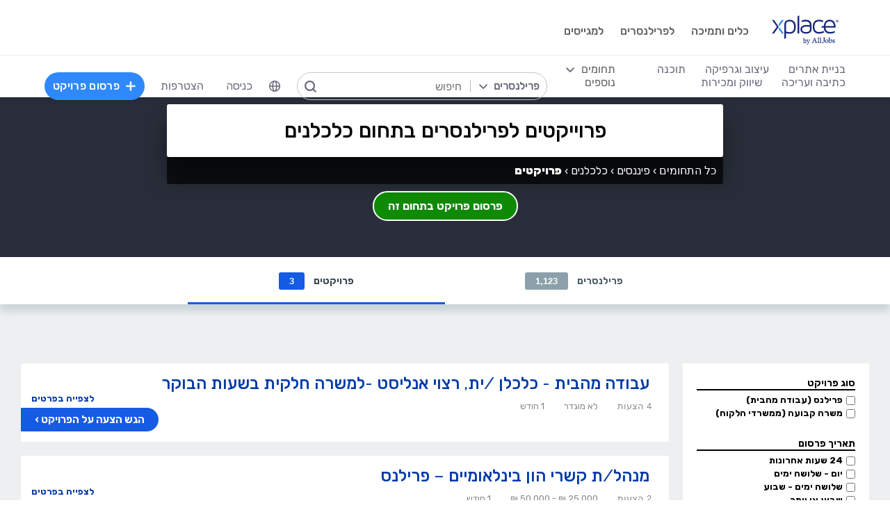

--- FILE ---
content_type: text/html; charset=utf-8
request_url: https://www.xplace.com/il/finance/economists/jobs
body_size: 46797
content:
<!DOCTYPE html><html lang="he" data-uw-w-loader="">
<head><meta name="snap_gen_timestamp_ms" content="1769909841425"><style type="text/css">@charset "UTF-8";[ng\:cloak],[ng-cloak],[data-ng-cloak],[x-ng-cloak],.ng-cloak,.x-ng-cloak,.ng-hide:not(.ng-hide-animate){display:none !important;}ng\:form{display:block;}.ng-animate-shim{visibility:hidden;}.ng-anchor{position:absolute;}</style>
<meta http-equiv="Content-Language" content="he">
<meta name="viewport" content="width=device-width, initial-scale=1.0">
<meta charset="UTF-8">
<title>מצאו עבודות כפרילנסרים בתחום כלכלנים | XPlace</title>
<meta name="description" content="עבודה ב- כלכלנים. כל עבודות הפרילנס לפרילנסרים בכלכלנים בזירת XPlace עם גישה בלעדית לעבודות, פרויקטים ומשרות עבודה חדשות מדי יום.">
<meta property="og:site_name" content="www.xplace.com">
<meta property="og:title" content="מצאו עבודות כפרילנסרים בתחום כלכלנים | XPlace">
<meta property="og:description" content="עבודה ב- כלכלנים. כל עבודות הפרילנס לפרילנסרים בכלכלנים בזירת XPlace עם גישה בלעדית לעבודות, פרויקטים ומשרות עבודה חדשות מדי יום.">
<meta property="og:url" content="https://www.xplace.com/il/finance/economists/jobs">
<meta property="og:image" content="https://www.xplace.com/images/iw/xplace_screenshot.jpg">
<meta property="og:image:secure_url" content="https://www.xplace.com/images/iw/xplace_screenshot.jpg">
<meta property="og:image:type" content="image/jpg">
<meta property="og:locale" content="he_IL">
<meta name="snap_gen_max_age_ms" content="604800000">
<link rel="canonical" href="https://www.xplace.com/il/finance/economists/jobs">
<link href="https://fonts.googleapis.com/css?family=Raleway:100,200,300,400,500,600,700,800,900&amp;subset=latin-ext" rel="stylesheet">
<link href="https://fonts.googleapis.com/css?family=Rubik:300,400,500,700,900&amp;subset=cyrillic,hebrew,latin-ext" rel="stylesheet">
<script type="text/javascript" async="" src="https://widgetver.zoomengage.com/js/za_widget_419b.js"></script><script type="text/javascript" async="" src="https://d221oziut8gs4d.cloudfront.net/widget.js?id=19763617&amp;secure&amp;9832832"></script><script type="text/javascript" async="" src="https://widget.intercom.io/widget/ocq4u0mn"></script><script type="text/javascript" async="" src="https://d2xerlamkztbb1.cloudfront.net/19763617-cf38/5/widget.js"></script><script src="https://connect.facebook.net/he_IL/sdk.js?hash=6ae924bddaf3c6350ccbe287b4385d9d" async="" crossorigin="anonymous"></script><script id="facebook-jssdk" src="https://connect.facebook.net/he_IL/sdk.js"></script><script>
    var JS_GLOBAL_PAGE_METADATA =
        {

            pageMetadataMarketPage: "BROWSE_PROJECTS", 
            pageMetadataEntityId: "", 
            pageMetadataTitle: "\u05DE\u05E6\u05D0\u05D5 \u05E2\u05D1\u05D5\u05D3\u05D5\u05EA \u05DB\u05E4\u05E8\u05D9\u05DC\u05E0\u05E1\u05E8\u05D9\u05DD \u05D1\u05EA\u05D7\u05D5\u05DD \u05DB\u05DC\u05DB\u05DC\u05E0\u05D9\u05DD | XPlace"

        }
</script>
<link rel="stylesheet" href="https://cdn.xplace.com/includes/chosen/chosen.css?202601121011">
<meta http-equiv="content-type" content="text/html; charset=utf-8">
<link href="https://cdn.xplace.com/includes/styles.css?v=202601121011" rel="stylesheet">
<link href="https://cdn.xplace.com/includes/styles_he.css?v=202601121011" rel="stylesheet">
<script src="https://cdn.xplace.com/includes/common.js?v=202601121011" type="text/javascript"></script><script type="text/javascript" src="https://cdn.xplace.com/includes/jquery/latest/jquery-1.11.2.min.js?v=202601121011"></script>
<script src="https://cdnjs.cloudflare.com/ajax/libs/airbrake-js/1.0.7/client.min.js"></script>
<script src="https://cdn.xplace.com/includes/XplLogic/js_errors_logger.js"></script>
<script>
            var airbrake = new airbrakeJs.Client({
                projectId: 181974,
                projectKey: '37c4a8e96e2aaa57b72ef459d86d07bf'
            });
            airbrake.addFilter(function (notice) {
                notice.context.environment = 'production';
                return notice;
            });
        </script>
<link rel="stylesheet" href="https://cdn.xplace.com/includes/magnific-popup/magnific-popup.css?202601121011">
<script src="https://cdn.xplace.com/includes/magnific-popup/jquery.magnific-popup.js"></script>
<script type="text/javascript">

        var hello = 'היי'
        var _userway_config = {position: 5, code: 'c6QyyCP6od', language: 'he'};

    </script>
<script type="text/javascript" src="https://cdn.userway.org/widget.js"></script>
<script>

    var GLOBAL_JS_BROWSING_DOMAIN_URI = 'https://www.xplace.com';

    var GLOBAL_JS_UPLOAD_FILES_SLOT_SIZE = 5;

    var GLOBAL_JS_XHR_TIMEOUT_MS = 10 * 60 * 1000; // 10 minutes

    var GLOBAL_JS_MAX_UPLOAD_FILE_SIZE_B = 10485760;
    // Note: both resume can be sent with email - so size should be limited by SMTP max allowed
    var GLOBAL_JS_MAX_UPLOAD_RESUME_SIZE_B = 7340032;
    var GLOBAL_JS_MAX_UPLOAD_BID_ATTACH_SIZE_B = 10485760;

    var JS_GLOBAL_FACEBOOK_APP_ID = "143890199009668";
    var JS_GLOBAL_LINKEDIN_APP_ID = "86kj3cpf1j6w0g";
    var JS_GLOBAL_FACEBOOK_SDK_VERSION = "v12.0";

    var JS_GLOBAL_COMPANY_PROFILE_LOGO_MIN_WIDTH = 400;
    var JS_GLOBAL_COMPANY_PROFILE_LOGO_MIN_HEIGHT = 400;

</script>
<script>

    var PAGE_NEEDS_RELOAD_WARN_MESSAGE = "בוצעו שינויים בשרת ולכן יש להטעין את העמוד מחדש כדי להמשיך.";

    var REDIRECT_REASON_PARAM_NAME = "mrtRdrRsn";
    var MARKETPLACE_INCONSISTENCY_REDIRECT_REASON = "MARKETPLACE_INCONSISTENCY";
    var BAD_GATEWAY_HTTP_RESPONSE_ERROR = "Bad Gateway";

    var GLOBAL_JS_START_TIME_STAMP = 202601121011;

    var GLOBAL_JS_WS_DEST_ALL = "/topic/ws.xpl.all";
    var GLOBAL_JS_WS_DEST_CID = "/queue/ws.xpl.cid.null";

    var GLOBAL_JS_THIS_COMPANY_ID = null;
    var GLOBAL_JS_THIS_COMPANY_ID_STR = 'anon';
    var GLOBAL_JS_THIS_COMPANY_USER_NAME = "null";
    var GLOBAL_JS_THIS_COMPANY_COMPANY_NAME_ESC = "null";
    var GLOBAL_JS_THIS_COMPANY_FIRST_LAST_NAME_ESC = "null";
    var GLOBAL_JS_THIS_COMPANY_FIRST_NAME_ESC = "null";
    var GLOBAL_JS_THIS_COMPANY_FIRST_NAME_ESC_HI = hello+ ", "+"null";
    var GLOBAL_JS_THIS_COMPANY_ACC_TYPE_BASE = 'null';
    var GLOBAL_JS_THIS_COMPANY_ACC_TYPE = 'null';
    var GLOBAL_JS_THIS_COMPANY_LOGO_PATH = 'https://www.xplace.com/images/empty_user_profile_no_image.jpg';
    var GLOBAL_JS_MARKETPLACE_LOCALES = {US_EN: 'US_EN', IL_HE: 'IL_HE', IL_EN: 'IL_EN'};
    var GLOBAL_JS_MARKETPLACE_LOCALE = 'IL_HE'; // 'US_EN', 'IL_HE', 'IL_EN'
    var GLOBAL_JS_IS_INTL_MARKETPLACE = false; // 'US_EN', 'IL_HE', 'IL_EN'
    var GLOBAL_JS_THIS_COMPANY_VALID_PROJECTS = false

    // If users temporarily overrides its marketplace (e.g. on user profile)
    var GLOBAL_JS_MARKETPLACE_OVERRIDE_PARAM_VALUE =  null;

    var GLOBAL_JS_MARKETPLACE_CURRENCY = 'ILS';
    var GLOBAL_JS_DEFAULT_MARKET_CURRENCY = 'ILS';
    var GLOBAL_JS_USAGE_PERSPECTIVE = 'WEB_SITE'; // 'WEB_SITE' or 'WEB_ADMIN'
    var GLOBAL_JS_MARKETPLACE_URI_PREFIX = '/il'; // '' or '/il' or '/il/en'

    var GLOBAL_JS_BROWSING_CONTEXT_ROOT = 'https://www.xplace.com' + GLOBAL_JS_MARKETPLACE_URI_PREFIX;
    var GLOBAL_JS_BROWSING_LOADED_PAGE_URI = '\/finance\/economists\/jobs';

    var GLOBAL_JS_MARKET_LANG_EN = "EN";
    var GLOBAL_JS_MARKET_LANG_HE = "HE";

    var GLOBAL_JS_IS_RTL_LANGUAGE = true;
    var GLOBAL_JS_IS_MOBILE_VIEW = false;

    // Not used atm
    // var GLOBAL_JS_RTL_CHARS = ['א', 'ב', 'ג', 'ד', 'ה', 'ו', 'ז', 'ח', 'ט', 'י', 'כ', 'ל', 'מ', 'נ', 'ס', 'ע', 'פ', 'צ', 'ק', 'ר', 'ש', 'ת', 'ך', 'ם', 'ן', 'צ', 'ף'];

    var GLOBAL_JS_ARIA_ACTION_KEYS = {KEY_ENTER: {code: 13}, KEY_SPACE: {code: 32}};

    var GLOBAL_JS_IS_LOG_DEBUG = false;
    var GLOBAL_JS_IS_GBOT_AGENT = false;

    var JS_GLOBAL_SKIP_CONFIRMATION_STEP = false;
    var JS_GLOBAL_IS_CURRENT_USER_ADMIN = false;

    var JS_GLOBAL_FACEBOOK_LOCALE = GLOBAL_JS_IS_RTL_LANGUAGE ? 'he_IL' : 'en_US';
    var JS_GLOBAL_LINKEDIN_LOCALE = GLOBAL_JS_IS_RTL_LANGUAGE ? 'he_IL' : 'en_US';

    var JS_GLOBAL_IS_JOIN_RECAPTCHA_APPLICABLE = true;
    var JS_GLOBAL_RECAPTCHA_RESPONSE = null;

    jQuery.fn.preventDoubleSubmission = function () {
        $(this).on('submit', function (e) {
            var $form = $(this);

            if ($form.data('submitted') === true) {
                // Previously submitted - don't submit again
                e.preventDefault();
                console.info("Double form submit prevented..");
            } else {
                // Mark it so that the next submit can be ignored
                $form.data('submitted', true);
            }
        });

        // Keep chainability
        return this;
    };

</script>
<script src="https://cdn.xplace.com/includes/lodash/lodash.min.js"></script>
<script src="https://cdn.xplace.com/includes/moment/moment.min.js"></script>
<script src="https://cdn.xplace.com/includes/moment/moment-timezone-with-data-2012-2022.js"></script>
<script>
    // https://github.com/lodash/lodash/issues/1701
    _.move = function (array, fromIndex, toIndex) {
        array.splice(toIndex, 0, array.splice(fromIndex, 1)[0]);
    };
</script>
<script src="https://cdn.xplace.com/includes/markjs/mark.min.js"></script>
<script src="https://cdn.xplace.com/includes/actual/jquery.actual.min.js"></script>
<script src="https://cdn.xplace.com/includes/namespace.js"></script>
<script src="https://cdn.xplace.com/includes/at_js/jquery.atwho.js"></script>
<script src="https://cdn.xplace.com/includes/twemoji/parser/twemoji.min.js"></script>
<script src="https://cdn.xplace.com/includes/emitter/EventEmitter.min.js"></script>
<script src="https://cdn.xplace.com/includes/rubaxafileapi/FileAPI.js"></script>
<script src="https://cdn.xplace.com/includes/rubaxafileapi/FileAPI.exif.js"></script>
<script src="https://cdn.xplace.com/includes/fileapi/jquery.fileapi.js"></script>
<script src="https://cdn.xplace.com/includes/XplLogic/XplLogic.js"></script>
<script src="https://cdn.xplace.com/includes/XplLogic/DateTimeUtils.js"></script>
<script src="https://cdn.xplace.com/includes/XplLogic/Events.js"></script>
<script src="https://cdn.xplace.com/includes/XplLogic/Misc.js"></script>
<script src="https://cdn.xplace.com/includes/XplLogic/MessagesLogic.js"></script>
<script src="https://cdn.xplace.com/includes/3rd/websock/sockjs/1.3.0/sockjs.min.js"></script>
<script src="https://cdn.xplace.com/includes/3rd/websock/stompjs/2.3.3/stomp.min.js"></script>
<script>

    XPL.ns('XPL.XplLogic.UriProvider');
    XPL.XplLogic.UriProvider = (function ($, XPL) {

        var UriProvider = function () {
        };

        $.extend(UriProvider.prototype, {
            init: function () {

            }
        });

        // Usage: XPL.XplLogic.UriProvider.getInvoiceUri(1234)
        UriProvider.getInvoiceUri = function (receiptNumber) {
            return _.replace("/il/invoice/{receiptNumber}", "{receiptNumber}", receiptNumber);
        };

        UriProvider.getInvoicesUri = function () {
            return "/il/invoices";
        };

        UriProvider.getInvoicePdfUri = function (receiptNumber) {
            return _.replace("/il/invoice/pdf/{receiptNumber}", "{receiptNumber}", receiptNumber);
        };

        UriProvider.getProjectUri = function (projectId) {
            return _.replace("/il/job/{projectId}", "{projectId}", projectId);
        };

        UriProvider.getPostProjectSuccessUri = function (projectId) {
            return _.replace("/il/job/{projectId}", "{projectId}", projectId);
        };

        UriProvider.getPostProjectUri = function () {
            return "/il/post";
        };

        UriProvider.getArticleUri = function (articleId) {
            return _.replace("/il/article/{articleId}", "{articleId}", articleId);
        };

        UriProvider.getPostArticleUri = function () {
            return "/il/article/post";
        };

        UriProvider.getCertifyStatusUri = function () {
            return "/il/certify/status"
        };

        UriProvider.getCallmeUri = function () {
            return "/il/callme"
        };

        UriProvider.getCallmeJoinUri = function () {
            return "/il/callme/join"
        };

        UriProvider.getCallmeNumbersUri = function () {
            return "/il/callme/numbers"
        };

        UriProvider.getCallmeCancelUri = function () {
            return "/il/callme/cancel"
        };

        UriProvider.getCallmeLogsUri = function () {
            return "/il/callme/logs"
        };

        UriProvider.getJoinUri = function () {
            return "/il/join"
        };

        UriProvider.getHomeUri = function () {
            return "/il/home"
        };

        UriProvider.getStatusUri = function () {
            return "/il/status"
        };

        UriProvider.getAccountUri = function () {
            return "/il/account"
        };

        UriProvider.getAccountAnchorUri = function (anchor) {
            return "/il/account" + "#" + anchor;
        };

        UriProvider.getEvalsUri = function () {
            return "/il/evals"
        };

        UriProvider.getUserAnchorUri = function (anchor) {
            return "/il/user" + "#" + anchor;
        };

        UriProvider.getNdaBidUri = function (bidId) {
            return _.replace("/il/nda/b/{bidId}", "{bidId}", bidId);
        };

        UriProvider.getPortfolioGroupUri = function (userName, portfolioGroupId) {
            return _.replace(_.replace("/il/u/{userName}/portfolio/{portfolioGroupId}", "{userName}", userName), "{portfolioGroupId}", portfolioGroupId);
        };

        UriProvider.getPortfolioEntryUri = function (userName, portfolioEntryId) {
            return _.replace(_.replace("/il/u/{userName}/portfolio/item/{portfolioEntryId}", "{userName}", userName), "{portfolioEntryId}", portfolioEntryId);
        };

        UriProvider.getProfilePageUri = function (userName) {
            return _.replace("/il/u/{userName}", "{userName}", userName);
        };

        UriProvider.getPlansUri = function () {
            return "/il/plans"
        };

        UriProvider.getPlansBillingUri = function (billingPlanId) {

            return _.replace("/il/plans/{billingPlanId}", "{billingPlanId}", billingPlanId);
        };

        UriProvider.getMessagingUri = function () {
            return "/m"
        };

        UriProvider.getMessagingUriByThread = function (threadId) {
            return "/m" + "#/" + threadId
        };

        UriProvider.getPerHourStatsUri = function () {
            return "/il/stats"
        };

        UriProvider.getBrowseCategoryUri = function (indSlugName, catSlugName, tabViewUriPostfix) {
            var uri = "";
            uri = XPL.XplLogic.Misc.addPathVariable(uri, indSlugName);
            uri = XPL.XplLogic.Misc.addPathVariable(uri, catSlugName);
            uri = uri + tabViewUriPostfix;
            return uri;
        };

        UriProvider.getSuggestedFeatureUri = function (featureId) {
            return _.replace("/il/feature/{featureId}", "{featureId}", featureId);
        };

        UriProvider.getEventsPageUri = function () {
            return "/il/events";
        };

        UriProvider.getPostEventPageUri = function () {
            return "/il/events/post";
        };

        UriProvider.getEventPageUri = function (eventId) {
            return _.replace("/il/events/{eventId}", "{eventId}", eventId);
        };

        UriProvider.getSearchHashTagPageUri = function (hashTag) {
            return _.replace("/hashtag/{tag}", "{tag}", hashTag);
        };

        UriProvider.getPromotedEventUri = function (eventId) {
            return _.replace("/il/events/{eventId}", "{eventId}", eventId);
        };

        UriProvider.getAdminProjectUri = function (projectId) {
            return _.replace("/il/xpladmin/job/{projectId}", "{projectId}", projectId);
        };

        UriProvider.getReorderPortfolioGroupsUri = function (userName) {
            return _.replace("/il/u/{userName}/portfolio/order", "{userName}", userName);
        };

        UriProvider.getLinkOpenGraphInfoCdnUrl = function (linkRef) {
            var urlBase = 'https://www.xplace.com/opengraph',
                ulrParamName = 'url',
                url = XPL.XplLogic.Misc.addRequestParam(urlBase, ulrParamName, linkRef);

            return url;
        };

        XPL.registerXplLogic(UriProvider.prototype);

        return UriProvider;

    })(jQuery, XPL);

</script>
<script>
    var REST_JS_GITHUB_USERS_URL_TEMPATE = 'https://api.github.com/users/{USER_NAME}';
    var REST_JS_STACKOVERFLOW_USERS_URL_TEMPATE = 'https://api.stackexchange.com/2.2/users/{USER_ID}?site=stackoverflow';
    var REST_JS_INTEGRATION_FREEGEOIP_URL_TEMPATE = 'https://freegeoip.net/json/';
</script>
<script src="https://cdn.xplace.com/includes/rest/js/rest.js"></script>
<script src="https://cdn.xplace.com/includes/rest/js/project_rest_client.js"></script>
<script src="https://cdn.xplace.com/includes/rest/js/company_article_rest_client.js"></script>
<script src="https://cdn.xplace.com/includes/rest/js/user_messages_rest_client.js"></script>
<script src="https://cdn.xplace.com/includes/rest/js/company_rest_client.js"></script>
<script src="https://cdn.xplace.com/includes/rest/js/profile_rest_client.js"></script>
<script src="https://cdn.xplace.com/includes/rest/js/company_task_rest_client.js"></script>
<script src="https://cdn.xplace.com/includes/rest/js/favorites_rest_client.js"></script>
<script src="https://cdn.xplace.com/includes/rest/js/tools_rest_client.js"></script>
<script src="https://cdn.xplace.com/includes/rest/js/external_rest_client.js"></script>
<script src="https://cdn.xplace.com/includes/rest/js/dynamic_stats_rest_client.js"></script>
<script src="https://cdn.xplace.com/includes/rest/js/outside_eval_rest_client.js"></script>
<script src="https://cdn.xplace.com/includes/rest/js/features_rest_client.js"></script>
<script src="https://cdn.xplace.com/includes/rest/js/promoted_events_rest_client.js"></script>
<script src="https://cdn.xplace.com/includes/rest/js/team_rest_client.js"></script>
<meta name="facebook-domain-verification" content="8dk1y9ldggapf9gydlq00i0ymy1yx4">
<script async="" src="https://static.hotjar.com/c/hotjar-58991.js?sv=5"></script><script async="" src="https://script.hotjar.com/modules.5af39c695063f61775c4.js" charset="utf-8"></script><style>article.za_reset,aside.za_reset,details.za_reset,figcaption.za_reset,figure.za_reset,footer.za_reset,header.za_reset,hgroup.za_reset,main.za_reset,nav.za_reset,section.za_reset,summary.za_reset{display:block !important}audio.za_reset,canvas.za_reset,video.za_reset{display:inline-block !important}.za_reset::-webkit-input-placeholder{text-align:inherit !important}.za_reset::-moz-placeholder{text-align:inherit !important}.za_reset:-ms-input-placeholder{text-align:inherit !important}.za_reset:-moz-placeholder{text-align:inherit !important}.za_reset{font-family:inherit !important;-ms-text-size-adjust:100% !important;-webkit-text-size-adjust:100% !important;-moz-box-sizing:content-box !important;box-sizing:content-box !important;overflow:visible !important;width:auto !important;float:none !important;border-collapse:separate !important;text-decoration:none solid #000 !important;text-shadow:none !important;letter-spacing:normal !important}span.za_reset{color:inherit !important;font-family:inherit !important;font-size:inherit !important}a.za_reset:not(.za_shine_text_new){background:transparent !important}a.za_reset:focus{outline:3px solid !important}a.za_reset:active,a.za_reset:hover{outline:0 !important}h1.za_reset{font-size:2em !important;margin:.67em 0 !important}b.za_reset,strong.za_reset{font-weight:bold !important}hr.za_reset{-moz-box-sizing:content-box !important;box-sizing:content-box !important;height:0 !important}mark.za_reset{background:#ff0 !important;color:#000 !important}small.za_reset{font-size:80% !important}sub.za_reset,sup.za_reset{font-size:75% !important;line-height:0 !important;position:relative !important;vertical-align:baseline !important}sup.za_reset{top:-0.5em !important}sub.za_reset{bottom:-0.25em !important}img.za_reset{border:0 !important}svg.za_reset:not(:root){overflow:hidden !important}figure.za_reset{margin:0 !important}fieldset.za_reset{border:1px solid #c0c0c0 !important;margin:0 2px !important;padding:.35em .625em .75em !important}legend.za_reset{border:0 !important;padding:0 !important}button.za_reset,input.za_reset,select.za_reset,textarea.za_reset{font-family:inherit !important;font-size:100% !important;margin:0 !important}select.za_reset,textarea.za_reset,input.za_reset,.uneditable-input.za_reset{line-height:20px;height:20px !important;box-shadow:none !important;box-sizing:content-box !important;-moz-box-sizing:content-box !important;color:#000 !important;letter-spacing:normal !important;max-height:none !important;max-width:none !important;min-height:0 !important;min-width:0 !important;opacity:1 !important;orphans:auto !important;outline-offset:0 !important;overflow-wrap:normal !important;resize:none !important;text-align:start !important;text-decoration:none solid #000 !important;text-indent:0 !important;text-rendering:auto !important;text-shadow:none !important;text-overflow:clip !important;text-transform:none !important;vertical-align:baseline !important;kerning:0 !important;text-anchor:start !important;background:#fff;background:#fff none repeat scroll 0 0 / auto padding-box border-box !important;border:none !important;border-radius:0 0 0 0 !important;border-image:none !important;border-spacing:0 0 !important;font:normal normal normal 18px/normal Verdana,sans-serif !important;list-style:disc outside none !important;margin:0 !important;outline:#000 none 0 !important;overflow:visible !important;display:inline-block;zoom:1}button.za_reset,input.za_reset{line-height:normal !important}button.za_reset{min-width:unset !important;min-height:unset !important}button.za_reset,select.za_reset{text-transform:none !important}button.za_reset,html input.za_reset[type="button"],input.za_reset[type="reset"],input.za_reset[type="submit"]{-webkit-appearance:button !important;cursor:pointer !important}button.za_reset[disabled],html input.za_reset[disabled]{cursor:default !important}input.za_reset[type="checkbox"],input.za_reset[type="radio"]{box-sizing:border-box !important;padding:0 !important}input.za_reset[type="checkbox"]{-webkit-appearance:checkbox !important}input.za_reset[type="search"]{-webkit-appearance:textfield !important;-moz-box-sizing:content-box !important;-webkit-box-sizing:content-box !important;box-sizing:content-box !important}button.za_reset::-moz-focus-inner,input.za_reset::-moz-focus-inner{border:0 !important;padding:0 !important}textarea.za_reset{overflow:auto !important;vertical-align:top !important}.za_reset *{font-size:inherit !important;text-align:inherit !important;line-height:inherit !important;color:inherit !important}@-webkit-keyframes za_shake{from{-webkit-transform:rotate(0);transform:rotate(0)}100%,50%,56%{-webkit-transform:rotate(0);transform:rotate(0)}51%,53%,55%{-webkit-transform:rotate(-20deg);transform:rotate(-20deg)}52%,54%{-webkit-transform:rotate(20deg);transform:rotate(20deg)}}@keyframes za_shake{from{-webkit-transform:rotate(0);transform:rotate(0)}100%,50%,56%{-webkit-transform:rotate(0);transform:rotate(0)}51%,53%,55%{-webkit-transform:rotate(-20deg);transform:rotate(-20deg)}52%,54%{-webkit-transform:rotate(20deg);transform:rotate(20deg)}}@keyframes za_spin{100%{transform:rotate(1turn)}}@keyframes za_scale{50%{-ms-transform:scale(1.2,1.2);-webkit-transform:scale(1.2,1.2);transform:scale(1.2,1.2)}100%{-ms-transform:scale(1,1);-webkit-transform:scale(1,1);transform:scale(1,1)}}@keyframes za_3d_rotate{50%{-webkit-transform:rotateY(180deg);transform:rotateY(180deg)}100%{-webkit-transform:rotateY(360deg);transform:rotateY(360deg)}}.za_shine_text{background:-webkit-gradient(linear,left top,right top,from(#222),to(#222),color-stop(.5,#fff));background:-moz-gradient(linear,left top,right top,from(#222),to(#222),color-stop(.5,#fff));background:gradient(linear,left top,right top,from(#222),to(#222),color-stop(.5,#fff));-webkit-background-size:200% 100%;-moz-background-size:200% 100%;background-size:200% 100%;-webkit-background-clip:text;-moz-background-clip:text;background-clip:text;background-repeat:no-repeat;background-position:0 0;animation-delay:0}.za_shine_text_new{background:linear-gradient(90deg,var(--za_shine_color),#fff,var(--za_shine_color));-webkit-text-fill-color:rgba(222,222,222,0);background-size:500%;-webkit-background-clip:text;background-clip:text;background-repeat:no-repeat;background-position:0 0}@-moz-keyframes za_shine_text{from{background-position:top left}to{background-position:top right}}@-webkit-keyframes za_shine_text{from{background-position:top left}to{background-position:top right}}@-o-keyframes za_shine_text{from{background-position:top left}to{background-position:top right}}@-ms-keyframes za_shine_text{from{background-position:top left}to{background-position:top right}}@keyframes za_shine_text{from{background-position:top left}to{background-position:top right}}@keyframes za_blink_c{from,to{border-color:transparent}50%{border-color:black}}.za_shine{overflow:hidden !important}.za_shine:after{animation:za_shine var(--za_shine_duration) linear var(--za_shine_iteration);content:"";position:absolute;top:-110%;left:-210%;width:200%;height:40px;opacity:0;transform:rotate(70deg);background:rgba(255,255,255,0.13);background:linear-gradient(to right,rgba(255,255,255,0.13) 0,rgba(255,255,255,0.13) 77%,rgba(255,255,255,0.5) 92%,rgba(255,255,255,0.0) 100%)}@keyframes za_shine{to{opacity:1;top:-30%;left:0;transition-property:left,top,opacity;transition-duration:8s;transition-timing-function:linear}}@keyframes za_3d_unfold{from{transform-style:preserve-3d;opacity:0;-webkit-transform:rotateY(-60deg);transform:rotateY(-60deg)}to{opacity:1;-webkit-transform:rotateY(0);transform:rotateY(0)}}@keyframes za_3d_unfold_remove{from{transform-style:preserve-3d;opacity:1;-webkit-transform:rotateY(0);transform:rotateY(0)}to{opacity:0;-webkit-transform:rotateY(-60deg);transform:rotateY(-60deg)}}@keyframes za_newsletter{from{opacity:0;transform:scale(0) rotate(500deg)}to{opacity:1;transform:scale(1) rotate(0)}}@keyframes za_newsletter_remove{from{opacity:1;transform:scale(1) rotate(0)}to{opacity:0;transform:scale(0) rotate(500deg)}}@keyframes za_zoom_in{from{opacity:0;transform:scale(0.8)}to{opacity:1;transform:scale(1)}}@keyframes za_zoom_in_remove{from{opacity:1;transform:scale(1)}to{opacity:0;transform:scale(0.8)}}@keyframes za_zoom_out{from{opacity:0;transform:scale(1.3)}to{opacity:1;transform:scale(1)}}@keyframes za_zoom_out_remove{from{opacity:1;transform:scale(1)}to{opacity:0;transform:scale(1.3)}}@keyframes za_slide_right{from{opacity:0;transform:translateX(-200px)}to{opacity:1;transform:translateX(0)}}@keyframes za_slide_right_remove{from{opacity:1;transform:translateX(0)}to{opacity:0;transform:translateX(-200px)}}@keyframes za_slide_left{from{opacity:0;transform:translateX(+200px)}to{opacity:1;transform:translateX(0)}}@keyframes za_slide_left_remove{from{opacity:1;transform:translateX(0)}to{opacity:0;transform:translateX(+200px)}}@keyframes za_slide_down{from{opacity:0;transform:translateY(-100px)}to{opacity:1;transform:translateY(0)}}@keyframes za_slide_down_remove{from{opacity:1;transform:translateY(0)}to{opacity:0;transform:translateY(-100px)}}@keyframes za_slide_up{from{opacity:0;transform:translateY(+100px)}to{opacity:1;transform:translateY(0)}}@keyframes za_slide_up_remove{from{opacity:1;transform:translateY(0)}to{opacity:0;transform:translateY(+100px)}}@keyframes za_swing{20%{transform:rotate(10deg)}40%{transform:rotate(-7deg)}60%{transform:rotate(3deg)}80%{transform:rotate(-3deg)}100%{transform:rotate(0)}}@keyframes za_hinge{0{transform:rotate(0);transform-origin:top left;animation-timing-function:ease-in-out}20%,60%{transform:rotate(80deg);transform-origin:top left;animation-timing-function:ease-in-out}40%{transform:rotate(60deg);transform-origin:top left;animation-timing-function:ease-in-out}80%{transform:rotate(60deg) translateY(0);opacity:1;transform-origin:top left;animation-timing-function:ease-in-out}100%{transform:translateY(700px);opacity:0}}@-webkit-keyframes za_rotate_in_right{from{-webkit-transform-origin:right bottom;transform-origin:right bottom;-webkit-transform:rotate3d(0,0,1,45deg);transform:rotate3d(0,0,1,45deg);opacity:0}to{-webkit-transform-origin:right bottom;transform-origin:right bottom;-webkit-transform:translate3d(0,0,0);transform:translate3d(0,0,0);opacity:1}}@keyframes za_rotate_in_right{from{-webkit-transform-origin:right bottom;transform-origin:right bottom;-webkit-transform:rotate3d(0,0,1,45deg);transform:rotate3d(0,0,1,45deg);opacity:0}to{-webkit-transform-origin:right bottom;transform-origin:right bottom;-webkit-transform:translate3d(0,0,0);transform:translate3d(0,0,0);opacity:1}}@-webkit-keyframes za_rotate_out_right{from{-webkit-transform-origin:right bottom;transform-origin:right bottom;opacity:1}to{-webkit-transform-origin:right bottom;transform-origin:right bottom;-webkit-transform:rotate3d(0,0,1,90deg);transform:rotate3d(0,0,1,90deg);opacity:0}}@keyframes za_rotate_out_right{from{-webkit-transform-origin:right bottom;transform-origin:right bottom;opacity:1}to{-webkit-transform-origin:right bottom;transform-origin:right bottom;-webkit-transform:rotate3d(0,0,1,90deg);transform:rotate3d(0,0,1,90deg);opacity:0}}.zoom-spinner{text-align:center !important}.zoom-spinner div{width:10px !important;height:10px !important;background-color:white;border-radius:100%;display:inline-block;animation:sk-bdelay 1.4s infinite ease-in-out both}.zoom-spinner .za_b1{animation-delay:-0.32s}.zoom-spinner .za_b2{animation-delay:-0.16s}@-webkit-keyframes sk-bdelay{0,80%,100%{transform:scale(0)}40%{transform:scale(.8)}}@keyframes sk-bdelay{0,80%,100%{transform:scale(0)}40%{transform:scale(.8)}}.za_reset .lwc-chat-button{position:relative !important;bottom:0 !important;right:0 !important}.za_reset.za_switch{display:inline-block !important;width:60px !important;height:34px !important}.za_reset.za_slider{position:absolute !important;top:0 !important;left:0 !important;right:0 !important;bottom:0 !important;cursor:pointer !important;background-color:#ccc !important;-webkit-transition:.4s !important;transition:.4s !important}.za_reset.za_slider:before{position:absolute;content:"";height:84%;width:45%;left:10%;bottom:8%;background-color:white;-webkit-transition:.4s;transition:.4s}input:focus+.za_reset.za_slider{box-shadow:0 0 1px #2196f3 !important}input:checked+.za_reset.za_slider:before{-webkit-transform:translateX(80%) !important;-ms-transform:translateX(80%) !important;transform:translateX(80%) !important}.za_reset.za_slider.za_round{border-radius:34px !important}.za_reset.za_slider.za_round:before{border-radius:50% !important}.za_flip-clock-wrapper *{-webkit-box-sizing:border-box !important;-moz-box-sizing:border-box !important;-ms-box-sizing:border-box !important;-o-box-sizing:border-box !important;box-sizing:border-box !important;-webkit-backface-visibility:hidden !important;-moz-backface-visibility:hidden !important;-ms-backface-visibility:hidden !important;-o-backface-visibility:hidden !important;backface-visibility:hidden !important}.za_flip-clock-wrapper a{cursor:pointer !important;text-decoration:none !important;color:#ccc !important}.za_flip-clock-wrapper ul{list-style:none !important}.za_flip-clock-wrapper.clearfix:before,.za_flip-clock-wrapper.clearfix:after{content:" " !important;display:table !important}.za_flip-clock-wrapper.clearfix:after{clear:both !important}.za_flip-clock-wrapper{font:normal 11px "Helvetica Neue",Helvetica,sans-serif !important;-webkit-user-select:none !important}.za_flip-clock-meridium{background:none !important;box-shadow:0 0 0 !important}.za_flip-clock-meridium a{color:#313333 !important;word-break:keep-all !important;overflow-wrap:normal !important}.za_flip-clock-wrapper{text-align:center !important;position:relative !important;width:100% !important}.za_flip-clock-wrapper:before,.za_flip-clock-wrapper:after{content:" " !important;display:table !important}.za_flip-clock-wrapper:after{clear:both !important}.za_flip-clock-wrapper ul{position:relative !important;float:left !important;margin:5px !important;width:60px !important;height:90px !important;font-weight:bold !important;line-height:87px !important;border-radius:6px !important;background:#000;padding:0 !important}.za_flip-clock-wrapper ul li{z-index:1;position:absolute !important;left:0 !important;top:0 !important;width:100% !important;height:100% !important;line-height:87px !important;text-decoration:none !important}.za_flip-clock-wrapper ul li:first-child{z-index:2}.za_flip-clock-wrapper ul li a{display:block !important;height:100% !important;-webkit-perspective:200px !important;-moz-perspective:200px !important;perspective:200px !important;margin:0 !important;overflow:visible !important;cursor:default !important;pointer-events:none !important}.za_flip-clock-wrapper ul li a div{z-index:1;position:absolute !important;left:0 !important;width:100% !important;height:50% !important;font-size:80px !important;overflow:hidden !important;outline:1px solid transparent !important}.za_flip-clock-wrapper ul li a div .shadow{position:absolute !important;width:100% !important;height:100% !important;z-index:2}.za_flip-clock-wrapper ul li a div.up{-webkit-transform-origin:50% 100%;-moz-transform-origin:50% 100%;-ms-transform-origin:50% 100%;-o-transform-origin:50% 100%;transform-origin:50% 100%;-moz-transform:rotate(0);-ms-transform:rotate(0);-webkit-transform:rotate(0);-o-transform:rotate(0);transform:rotate(0);top:0 !important}.za_flip-clock-wrapper ul li a div.up:after{content:"" !important;position:absolute !important;top:44px !important;left:0 !important;z-index:5;width:100% !important;height:3px !important;background-color:#000 !important;background-color:rgba(0,0,0,0.4) !important}.za_flip-clock-wrapper ul li a div.down{-webkit-transform-origin:50% 0;-moz-transform-origin:50% 0;-ms-transform-origin:50% 0;-o-transform-origin:50% 0;transform-origin:50% 0;-moz-transform:rotate(0);-ms-transform:rotate(0);-webkit-transform:rotate(0);-o-transform:rotate(0);transform:rotate(0);bottom:0 !important;border-bottom-left-radius:6px !important;border-bottom-right-radius:6px !important}.za_flip-clock-wrapper ul li a div div.inn{position:absolute !important;left:0 !important;z-index:1;width:100% !important;height:200% !important;color:#ccc !important;text-shadow:0 1px 2px #000 !important;text-align:center !important;border-radius:6px !important;font-size:70px !important}.za_flip-clock-wrapper ul li a div.up div.inn{top:0 !important}.za_flip-clock-wrapper ul li a div.down div.inn{bottom:0 !important}.za_flip-clock-wrapper ul.za_fc_play li.za_flip-clock-before{z-index:3}.za_flip-clock-wrapper .za_fc_flip{box-shadow:0 2px 5px rgba(0,0,0,0.7) !important;contain:layout paint !important;will-change:transform !important}.za_flip-clock-wrapper ul.za_fc_play li.za_flip-clock-active{-webkit-animation:za_flipclock_asd .5s .5s linear both;-moz-animation:za_flipclock_asd .5s .5s linear both;animation:za_flipclock_asd .5s .5s linear both;z-index:5}.za_flip-clock-divider{float:left !important;display:inline-block !important;position:relative !important;width:20px !important;height:100px !important}.za_flip-clock-divider:first-child{width:0 !important}.za_flip-clock-dot{display:block !important;background:#323434 !important;width:10px !important;height:10px !important;position:absolute !important;border-radius:50% !important;box-shadow:0 0 5px rgba(0,0,0,0.5) !important;left:5px !important}.za_flip-clock-divider .za_flip-clock-label{position:absolute !important;color:black !important;word-break:keep-all !important;text-shadow:none !important}.za_reset ul{margin:0 !important}[za-html-text="true"].za_reset ul li::marker{content:"• " !important}[za-html-text="true"].za_reset ul li{list-style-position:inside !important}.za-direction-rtl{direction:rtl !important}.za-direction-ltr{direction:ltr !important}.za-align-right{text-align:right !important}.za-align-left{text-align:left !important}.za-align-center{text-align:center !important}[za-html-text="true"] p{margin:0;font-family:inherit !important}[za_link="true"] p{width:100% !important}.js-za_marquee-wrapper{float:left}.js-za_marquee{position:relative}.za-nav-story-bg{border-radius:50px !important;width:0 !important;height:100% !important}.za-slides-wrapper{transition:none !important}[data-story-carousel="true"] .za-slide video{display:block !important}[data-story-carousel="true"] .za-slide video::-webkit-media-controls{display:none !important}[data-story-carousel="true"] .za-slide video::-webkit-media-controls-enclosure{display:none !important}.za-vol-ctrl svg,.za-anim-ctrl svg{position:relative !important}a[za_animation],a[za_animation] u{text-decoration:none !important}[za_animation="za_slide_ltr"] p>:last-child{color:var(--effectStrokeColor);position:relative;text-decoration:none}[za_animation="za_slide_ltr"] p>:last-child::before{content:"";position:absolute;width:100%;height:4px;border-radius:4px;background-color:var(--effectStrokeColor);bottom:0;left:0;transform-origin:right;transform:scaleX(0);transition:transform .3s ease-in-out}[za_animation="za_slide_ltr"] p>:last-child:hover::before{transform-origin:left;transform:scaleX(1)}[za_animation="za_slide_rtl"] p>:last-child{color:var(--effectStrokeColor);position:relative;text-decoration:none}[za_animation="za_slide_rtl"] p>:last-child::before{content:"";position:absolute;width:100%;height:4px;border-radius:4px;background-color:var(--effectStrokeColor);bottom:0;left:0;transform-origin:left;transform:scaleX(0);transition:transform .3s ease-in-out}[za_animation="za_slide_rtl"] p>:last-child:hover::before{transform-origin:right;transform:scaleX(1)}[za_animation="za_slide_bottom"] p>:last-child{text-decoration:none;color:var(--effectStrokeColor);margin:0 20px 0 0;position:relative}[za_animation="za_slide_bottom"] p>:last-child:before{position:absolute;top:100%;left:0;width:100%;height:3px;background-color:var(--effectStrokeColor);content:"";-webkit-transform:translateY(8px);opacity:0;transition-property:-webkit-transform,opacity;transition-duration:.3s}[za_animation="za_slide_bottom"] p>:last-child:hover:before{-webkit-transform:translateY(0);opacity:1}[za_animation="za_inside_out"] p>:last-child{text-decoration:none;margin:0 20px 0 0;position:relative}[za_animation="za_inside_out"] p>:last-child::after{content:"";position:absolute;left:0;bottom:0;width:100%;height:3px;background:var(--effectStrokeColor);transform:scaleX(0);transform-origin:center;transition:transform .3s ease-in-out}[za_animation="za_inside_out"] p>:last-child:hover::after{transform:scaleX(1)}[za_animation="za_scale_color"] p>:last-child{text-decoration:none;display:inline-block;transition:transform .3s ease-in-out,color .3s ease-in-out;transform-origin:center}[za_animation="za_scale_color"] p>:last-child:hover{transform:scale(1.2);color:var(--effectStrokeColor) !important}[za_animation="za_brackets"] p>:last-child::before,[za_animation="za_brackets"] p>:last-child::after{display:inline-block;opacity:0;-webkit-transition:-webkit-transform .3s,opacity .2s;-moz-transition:-moz-transform .3s,opacity .2s;transition:transform .3s,opacity .2s}[za_animation="za_brackets"] p>:last-child::before{margin-right:10px;content:"[";color:var(--effectStrokeColor);-webkit-transform:translateX(20px);-moz-transform:translateX(20px);transform:translateX(20px)}[za_animation="za_brackets"] p>:last-child::after{margin-left:10px;content:"]";color:var(--effectStrokeColor);-webkit-transform:translateX(-20px);-moz-transform:translateX(-20px);transform:translateX(-20px)}[za_animation="za_brackets"] p>:last-child:hover::before,[za_animation="za_brackets"] p>:last-child:hover::after,[za_animation="za_brackets"] p>:last-child:focus::before,[za_animation="za_brackets"] p>:last-child:focus::after{opacity:1;-webkit-transform:translateX(0);-moz-transform:translateX(0);transform:translateX(0)}.za_reset.instagram-media{width:100% !important;height:100% !important;min-width:auto !important}@-webkit-keyframes za_flipclock_asd{from{z-index:2}20%{z-index:4}100%{z-index:4}}@-moz-keyframes za_flipclock_asd{from{z-index:2}20%{z-index:4}100%{z-index:4}}@-o-keyframes za_flipclock_asd{from{z-index:2}20%{z-index:4}100%{z-index:4}}@keyframes za_flipclock_asd{from{z-index:2}20%{z-index:4}100%{z-index:4}}.za_flip-clock-wrapper ul.za_fc_play li.za_flip-clock-active .down{z-index:2;-webkit-animation:za_flipclock_turn .5s .5s linear both;-moz-animation:za_flipclock_turn .5s .5s linear both;animation:za_flipclock_turn .5s .5s linear both}@-webkit-keyframes za_flipclock_turn{from{-webkit-transform:rotateX(90deg)}100%{-webkit-transform:rotateX(0)}}@-moz-keyframes za_flipclock_turn{from{-moz-transform:rotateX(90deg)}100%{-moz-transform:rotateX(0)}}@-o-keyframes za_flipclock_turn{from{-o-transform:rotateX(90deg)}100%{-o-transform:rotateX(0)}}@keyframes za_flipclock_turn{from{transform:rotateX(90deg)}100%{transform:rotateX(0)}}.za_flip-clock-wrapper ul.za_fc_play li.za_flip-clock-before .up{z-index:2;-webkit-animation:za_flipclock_turn2 .5s linear both;-moz-animation:za_flipclock_turn2 .5s linear both;animation:za_flipclock_turn2 .5s linear both}@-webkit-keyframes za_flipclock_turn2{from{-webkit-transform:rotateX(0)}100%{-webkit-transform:rotateX(-90deg)}}@-moz-keyframes za_flipclock_turn2{from{-moz-transform:rotateX(0)}100%{-moz-transform:rotateX(-90deg)}}@-o-keyframes za_flipclock_turn2{from{-o-transform:rotateX(0)}100%{-o-transform:rotateX(-90deg)}}@keyframes za_flipclock_turn2{from{transform:rotateX(0)}100%{transform:rotateX(-90deg)}}.za_flip-clock-wrapper ul li.za_flip-clock-active{z-index:3}.za_flip-clock-wrapper ul.za_fc_play li.za_flip-clock-before .up .shadow{background:-moz-linear-gradient(top,rgba(0,0,0,0.1) 0,black 100%) !important;background:-webkit-gradient(linear,left top,left bottom,color-stop(0,rgba(0,0,0,0.1)),color-stop(100%,black)) !important;background:linear,top,rgba(0,0,0,0.1) 0,black 100% !important;background:-o-linear-gradient(top,rgba(0,0,0,0.1) 0,black 100%) !important;background:-ms-linear-gradient(top,rgba(0,0,0,0.1) 0,black 100%) !important;background:linear,to bottom,rgba(0,0,0,0.1) 0,black 100% !important;-webkit-animation:za_flipclock_show .5s linear both;-moz-animation:za_flipclock_show .5s linear both;animation:za_flipclock_show .5s linear both}.za_flip-clock-wrapper ul.za_fc_play li.za_flip-clock-active .up .shadow{background:-moz-linear-gradient(top,rgba(0,0,0,0.1) 0,black 100%) !important;background:-webkit-gradient(linear,left top,left bottom,color-stop(0,rgba(0,0,0,0.1)),color-stop(100%,black)) !important;background:linear,top,rgba(0,0,0,0.1) 0,black 100% !important;background:-o-linear-gradient(top,rgba(0,0,0,0.1) 0,black 100%) !important;background:-ms-linear-gradient(top,rgba(0,0,0,0.1) 0,black 100%) !important;background:linear,to bottom,rgba(0,0,0,0.1) 0,black 100% !important;-webkit-animation:za_flipclock_hide .5s .3s linear both;-moz-animation:za_flipclock_hide .5s .3s linear both;animation:za_flipclock_hide .5s .3s linear both}.za_flip-clock-wrapper ul.za_fc_play li.za_flip-clock-before .down .shadow{background:-moz-linear-gradient(top,black 0,rgba(0,0,0,0.1) 100%) !important;background:-webkit-gradient(linear,left top,left bottom,color-stop(0,black),color-stop(100%,rgba(0,0,0,0.1))) !important;background:linear,top,black 0,rgba(0,0,0,0.1) 100% !important;background:-o-linear-gradient(top,black 0,rgba(0,0,0,0.1) 100%) !important;background:-ms-linear-gradient(top,black 0,rgba(0,0,0,0.1) 100%) !important;background:linear,to bottom,black 0,rgba(0,0,0,0.1) 100% !important;-webkit-animation:za_flipclock_show .5s linear both;-moz-animation:za_flipclock_show .5s linear both;animation:za_flipclock_show .5s linear both}.za_flip-clock-wrapper ul.za_fc_play li.za_flip-clock-active .down .shadow{background:-moz-linear-gradient(top,black 0,rgba(0,0,0,0.1) 100%) !important;background:-webkit-gradient(linear,left top,left bottom,color-stop(0,black),color-stop(100%,rgba(0,0,0,0.1))) !important;background:linear,top,black 0,rgba(0,0,0,0.1) 100% !important;background:-o-linear-gradient(top,black 0,rgba(0,0,0,0.1) 100%) !important;background:-ms-linear-gradient(top,black 0,rgba(0,0,0,0.1) 100%) !important;background:linear,to bottom,black 0,rgba(0,0,0,0.1) 100% !important;-webkit-animation:za_flipclock_hide .5s .3s linear both;-moz-animation:za_flipclock_hide .5s .3s linear both;animation:za_flipclock_hide .5s .2s linear both}@-webkit-keyframes za_flipclock_show{from{opacity:0}100%{opacity:1}}@-moz-keyframes za_flipclock_show{from{opacity:0}100%{opacity:1}}@-o-keyframes za_flipclock_show{from{opacity:0}100%{opacity:1}}@keyframes za_flipclock_show{from{opacity:0}100%{opacity:1}}@-webkit-keyframes za_flipclock_hide{from{opacity:1}100%{opacity:0}}@-moz-keyframes za_flipclock_hide{from{opacity:1}100%{opacity:0}}@-o-keyframes za_flipclock_hide{from{opacity:1}100%{opacity:0}}@keyframes za_flipclock_hide{from{opacity:1}100%{opacity:0}}a.za_click_activate{cursor:pointer}@media(max-width:480px){img.za_wm_img{height:13px;width:13px}}</style></head><body><div id="fb-root"></div>
<script>

    window.fbAsyncInit = function() {
        FB.init({
            appId      : '143890199009668', // App ID
            status     : true, // check login status
            cookie     : true, // enable cookies to allow the server to access the session
            xfbml      : true,  // parse XFBML
            version    : 'v12.0'
        });

        jQuery('#fb-root').trigger('facebook:init');
    };

    // Load the SDK asynchronously
    (function(d, s, id) {
        var js, fjs = d.getElementsByTagName(s)[0];
        if (d.getElementById(id)) return;
        js = d.createElement(s); js.id = id;
        js.src = "//connect.facebook.net/" + JS_GLOBAL_FACEBOOK_LOCALE  + "/sdk.js";
        fjs.parentNode.insertBefore(js, fjs);
    }(document, 'script', 'facebook-jssdk'));

</script>
<script src="https://maps.googleapis.com/maps/api/js?key=AIzaSyAvcZUm10fyNJlfU1yCtv444M8Y4HwOeKw&amp;language=he&amp;libraries=places"></script>
<style>

    .ngdialog.ngdialog-theme-default.ng-alert-content .ngdialog-content {
        border: none;
        display: block;
        padding: 25px 40px 30px 40px;
        z-index: 99999999;
        background: #fff;
        border-radius: 7px;
        font-size: 14px;
        font-weight: 600;
        text-align: left;
        color: black;
        position: fixed;
        top: 33%;
        left: 39%;
        box-shadow: 0 0 30px #222;
        width: 90% !important;
        max-width: 400px !important;
    }

    .ngdialog.ngdialog-theme-default.ng-alert-content .ngdialog-content div {
        font-family: RobotoLight, OpenSans, Arial, Sans-Serif;
        text-align: center;
    }

    .ngdialog.ngdialog-theme-default.ng-alert-content .ngdialog-content .alerterror {
        padding: 10px 20px;
        text-align: left;
        margin: 0 auto;
        color: white;
        background: #cd0609;
        text-transform: uppercase;
        border: 1px solid #f5aca6;
        width: auto
    }

    .ngdialog.ngdialog-theme-default.ng-alert-content .ngdialog-content .rec_cancel {
        border: none;
        background: #0c7dd6;
        border-radius: 3px;
        text-transform: uppercase;
        color: #fff;
        font-size: 15px;
        font-weight: 300;
        padding: 7px 15px;
        cursor: pointer;
        transition: .2s
    }

    .ngdialog.ngdialog-theme-default.ng-alert-content .ngdialog-content input.rec_cancel:hover {
        background: #ddd
    }

    .ngdialog.ngdialog-theme-default.ng-alert-content .ngdialog-content .clear_both {
        clear: both
    }

    .ngdialog.ngdialog-theme-default.ng-spinner-content {
        text-align: center !important;
    }

    .ngdialog.ngdialog-theme-default.ng-spinner-content .ngdialog-content {
        border: none;
        display: block;
        z-index: 99999999;
        background: #fff;
        border-radius: 7px;
        font-size: 14px;
        font-weight: 600;
        color: black;
        position: fixed;
        top: 40%;
        left: 50%;
        margin-left: -42px;
        box-shadow: 0 0 30px #222;
        width: 85px;
        height: 85px;
        text-align: center !important;
    }

    .ngdialog.ngdialog-theme-default.ng-spinner-content .ngdialog-content img {
        width: 58px
    }

    .ngdialog.ngdialog-theme-default.ng-spinner-content .ngdialog-content .clear_both {
        clear: both
    }

    .ngdialog.ngdialog-theme-default.ng-notification-content {
        text-align: center !important;
    }

    .ngdialog.ngdialog-theme-default.ng-notification-content .ngdialog-content {
        border: none;
        display: block;
        padding: 0px 0px 0px 0px;
        z-index: 99999999;
        background: #49b720;
        border-radius: 700px;
        font-size: 24px;
        font-weight: 600;
        position: fixed;
        top: 8px;
        left: 50%;
        margin-left: -150px;
        box-shadow: 0 0 30px #fff;
        width: 300px;
        height: auto;
        text-align: center !important;
    }

    .ngdialog.ngdialog-theme-default.ng-notification-content .ngdialog-content .clear_both {
        clear: both
    }

    .ngdialog.ngdialog-theme-default.async-upload-container .ngdialog-content {
        width: 0;
        padding: 0;
        left: -12%;
        text-align: center
    }

    .ngdialog.ngdialog-theme-default.async-upload-container .ngdialog-content .async-upload-text {
        font-weight: bold;
        text-transform: uppercase;
        font-size: 15px;
        color: #fff;
        position: absolute;
        top: -25px;
        left: 120px;
        margin-bottom: 5px
    }

    .ngdialog.ngdialog-theme-default.async-upload-container .ngdialog-content .async-upload-indicator {
        width: 340px;
        height: 17px;
        background: #fff;
        padding: 5px;
        border-radius: 15px;
        position: absolute;
    }

    .ngdialog.ngdialog-theme-default.async-upload-container .ngdialog-content .async-upload-indicator-bar {
        position: relative;
        background: #00B9FF;
        height: 7px;
        border-radius: 5px;
        text-align: right;
        display: block;
        float: left
    }

    .ngdialog.ngdialog-theme-default.ng-confirm-content .ngdialog-content div {
        font-family: RobotoLight, OpenSans, Arial, Sans-Serif;
        text-align: center
    }

    .ngdialog.ngdialog-theme-default.ng-confirm-content .ngdialog-content {
        border: none;
        display: block;
        padding: 25px 40px 30px 40px;
        z-index: 99999999;
        background: #fff;
        border-radius: 7px;
        font-size: 17px;
        text-align: left;
        color: black;
        position: fixed;
        top: 33%;
        left: 50%;
        margin-left: -200px;
        box-shadow: 0 0 30px #222;
        width: 400px !important;
        max-width: 400px !important;
    }

    .ngdialog.ngdialog-theme-default.ng-confirm-content .ngdialog-content .title {
        font-size: 30px;
        color: #333;
        text-align: center;
        margin-bottom: 25px
    }

    .ngdialog.ngdialog-theme-default.ng-confirm-content .ngdialog-content input.rec_confirm {
        border: none;
        background: #116fc5;
        border-radius: 3px;
        text-transform: uppercase;
        color: #fff;
        font-size: 15px;
        font-weight: 600;
        padding: 7px 15px;
        cursor: pointer;
        transition: .2s
    }

    .ngdialog.ngdialog-theme-default.ng-confirm-content .ngdialog-content .rec_cancel {
        border: none;
        background: #f3f3f3;
        border-radius: 3px;
        text-transform: uppercase;
        color: #888;
        font-size: 15px;
        font-weight: 300;
        padding: 7px 15px;
        cursor: pointer;
        transition: .2s
    }

    .ngdialog.ngdialog-theme-default.ng-confirm-content .ngdialog-content input.rec_confirm:hover {
        background: #0c60b9
    }

    .ngdialog.ngdialog-theme-default.ng-confirm-content .ngdialog-content input.rec_cancel:hover {
        background: #ddd
    }

    .ngdialog.ngdialog-theme-default.ng-confirm-content .ngdialog-content .clear_both {
        clear: both
    }

    /*todo leo make styles for rtl*/

    .ngdialog.ngdialog-theme-default.async-upload-container .ngdialog-content .async-upload-indicator {
        left: -15px
    }

    /*.ng-modal {direction:rtl}
    .ng-modal .ng-modal-overlay {position:fixed; z-index:9999999; top:0; left:0; width:100%; height:1000%; background-color:#000000; opacity: 0.4;}
    .ng-modal .ng-alert-content {border:none; display:block; padding:25px 40px 30px 40px; z-index:99999999; background:#fff; border-radius:7px; font-size:17px;
    text-align: left; color: black; position: fixed;top: 50%; left: 50%; transform: translate(-50%, -50%); -webkit-transform: translate(-50%, -50%);
    -moz-transform: translate(-50%, -50%); box-shadow:0 0 30px #222}*/

    /*todo leo make styles for rtl*/
    /*.ng-modal {direction:rtl}
    .ng-modal .ng-modal-overlay {position:fixed; z-index:9999999; top:0; left:0; width:100%; height:1000%; background-color:#000000; opacity: 0.4;}
    .ng-modal .ng-confirm-content {border:none; display:block; padding:25px 40px 30px 40px; z-index:99999999; background:#fff; border-radius:7px; font-size:17px;
    text-align: left; color: black; position: fixed;top: 50%; left: 50%; transform: translate(-50%, -50%); -webkit-transform: translate(-50%, -50%);
    -moz-transform: translate(-50%, -50%); box-shadow:0 0 30px #222}*/

</style>
<style type="text/css">

    [slide-if-directive]:not([slide-if-directive=""]){display: none;}
    [slide-after-directive]:not([slide-after-directive=""]){display: none;}

    [custom-ng-cloak]{
        display:none !important;
    }

    .background_scroll_lock {
        overflow: hidden;
    }

    /* Fade-in / Fade-out for ng-if directive */

    .animate-if.ng-enter{transition:all 1s linear; -webkit-transition: all 1s linear; -moz-transition: all 1s linear;-o-transition: all 1s linear}
    .animate-if.ng-leave {}
    .animate-if.ng-enter,.animate-if.ng-leave.ng-leave-active {opacity: 0}
    .animate-if.ng-leave,.animate-if.ng-enter.ng-enter-active {opacity: 1}

</style>
<script src="https://cdn.xplace.com/includes/angular/angular.min.js"></script>
<script src="https://cdn.xplace.com/includes/angular/angular-aria.min.js"></script>
<script src="https://cdn.xplace.com/includes/angular/angular-animate.min.js"></script>
<script src="https://cdn.xplace.com/includes/angular/angular-resource.min.js"></script>
<script src="https://cdn.xplace.com/includes/angular/angular-cookies.js"></script>
<script src="https://cdn.xplace.com/includes/jquery/plugins/stars_rating_custom_plugin.js"></script>
<script src="https://cdn.xplace.com/includes/ba-linkify.min.js"></script>
<script>
    var XPL_USER_IS_ADMIN = false;
    var XPL_CURRENT_NG_LANGUAGE = 'iw';
</script>
<script src="https://cdn.xplace.com/includes/angular/ext/angular.ng-modules.js"></script>
<script src="https://cdn.xplace.com/includes/angular/ext/xplace.ng.common.js"></script>
<script src="https://cdn.xplace.com/includes/angular/ext/click-outside.directive.js"></script>
<script src="https://cdn.xplace.com/includes/angular/ext/translate/messageformat.js"></script>
<script src="https://cdn.xplace.com/includes/angular/ext/translate/en.js"></script>
<script src="https://cdn.xplace.com/includes/angular/ext/translate/iw.js"></script>
<script src="https://cdn.xplace.com/includes/angular/ext/translate/angular-translate.min.js"></script>
<script src="https://cdn.xplace.com/includes/angular/ext/translate/angular-translate-loader-static-files.min.js"></script>
<script src="https://cdn.xplace.com/includes/angular/ext/translate/angular-translate-interpolation-messageformat.min.js"></script>
<script src="https://cdn.xplace.com/includes/angular/ext/storage/ngStorage.min.js"></script>
<link rel="stylesheet" href="https://cdn.xplace.com/includes/angular/ext/dialog/ngDialog-theme-default.css?202601121011">
<link rel="stylesheet" href="https://cdn.xplace.com/includes/angular/ext/dialog/ngDialog.css?202601121011">
<script src="https://cdn.xplace.com/includes/angular/ext/dialog/ngDialog.min.js"></script>
<link rel="stylesheet" href="https://cdn.xplace.com/includes/angular/ext/croppie/croppie.css?202601121011">
<link rel="stylesheet" href="https://cdn.xplace.com/includes/angular/ext/croppie/ng-croppie.css?202601121011">
<script src="https://cdn.xplace.com/includes/angular/ext/croppie/croppie.js"></script>
<script src="https://cdn.xplace.com/includes/angular/ext/croppie/ng-croppie.js"></script>
<script src="https://cdn.xplace.com/includes/angular/ext/select2/js/select2.full.min.js"></script>
<script src="https://cdn.xplace.com/includes/angular/ext/select2/js/i18n/en.js"></script>
<script src="https://cdn.xplace.com/includes/angular/ext/select2/js/i18n/he.js"></script>
<link rel="stylesheet" href="https://cdn.xplace.com/includes/angular/ext/select2/css/select2.min.css?202601121011">
<script src="https://cdn.xplace.com/includes/angular/ext/select2/xpl-select2.js"></script>
<script src="https://cdn.xplace.com/includes/angular/ext/pikaday/pikaday.js"></script>
<link rel="stylesheet" href="https://cdn.xplace.com/includes/angular/ext/pikaday/css/pikaday.css?202601121011">
<script src="https://cdn.xplace.com/includes/angular/ext/pikaday/pikaday-angular.js"></script>
<script src="https://cdn.xplace.com/includes/angular/ext/range-slider/angular.rangeSlider.js"></script>
<link rel="stylesheet" href="https://cdn.xplace.com/includes/angular/ext/range-slider/css/angular.rangeSlider.css?202601121011">
<script src="https://cdn.xplace.com/includes/angular/ext/toast/angular-toastr.tpls.js"></script>
<link rel="stylesheet" href="https://cdn.xplace.com/includes/angular/ext/toast/css/angular-toastr.css?202601121011">
<link rel="stylesheet" href="https://cdn.xplace.com/includes/angular/ext/toast/css/angular-toastr_he.css?202601121011">
<script src="https://cdn.xplace.com/includes/spa-common/toastNotificationFactory.js"></script>
<script src="https://cdn.xplace.com/includes/angular/ext/ng-google-chart.js"></script>
<script>

    $(function () {
        var currentBrowserTz = XPL.XplLogic.DateTimeUtils.getBrowserTimeZone();
        $("input[name='brtz']").val(currentBrowserTz);
    });

    XPL.XplLogic.Events.subscribeForXplValidationError(function (evt) {
        // console.info("### Validation error: " + evt.errFieldName);
    });

    /*XPL.XplLogic.Events.subscribeForXplRestCallStarted(function(evt){
     console.info(evt.restCallUri);
     });*/

</script>
<script>

    var JS_GLOBAL_THIS_COMPANY_PREFS = {

    }

</script>
<!--script src="https://cdn.wemark.com/remarketing.js" async></script -->
<link rel="alternate" type="application/rss+xml" href="https://www.xplace.com:443/rss/new-projects" title="XPlace - New Projects RSS Feed">
<link href="https://fonts.googleapis.com/css?family=Lobster" rel="stylesheet" type="text/css">
<link href="https://cdn.xplace.com/includes/magnific-popup/magnific-popup.css?202601121011" rel="stylesheet" type="text/css">
<link rel="stylesheet" href="https://cdn.xplace.com/includes/animate.min.css?202601121011">
<script type="text/javascript" src="https://cdn.xplace.com/includes/chosen/chosen.jquery.min.js"></script>
<script type="text/javascript" src="https://cdn.xplace.com/includes/chosen/chosen.custom.search.js"></script>
<script type="text/javascript" src="https://cdn.xplace.com/includes/fusioncharts/FusionCharts.js"></script>
<script type="text/javascript" src="https://cdn.xplace.com/includes/jquery/jquery.effects.core.js"></script>
<script type="text/javascript" src="https://cdn.xplace.com/includes/jquery/jquery.effects.transfer.js"></script>
<script type="text/javascript" src="https://cdn.xplace.com/includes/jquery/jquery.inlineEdit.js"></script>
<script type="text/javascript" src="https://cdn.xplace.com/includes/jquery/autogrow.min.js"></script>
<script type="text/javascript" src="https://cdn.xplace.com/includes/ba-linkify.min.js"></script>
<script type="text/javascript" src="https://cdn.xplace.com/includes/jquery/jquery-ui.min.js"></script>
<script type="text/javascript" src="https://cdn.xplace.com/includes/jquery/jquery.form.min.js"></script>
<script type="text/javascript" src="https://cdn.xplace.com/includes/magnific-popup/jquery.magnific-popup.js"></script>
<script type="text/javascript" language="javascript">

    function popupSSL()
    {
        var url = "/il/ShowSSL.xpl";
        popUpSize5(url);
    }

    function showCertAbout()
    {
        var url = "/il/ShowCertifyAbout.xpl";
        popUpSize2(url);
    }

</script>
<style>
    /*.screen-reader-text { clip: rect(1px, 1px, 1px, 1px); height: 1px; width: 1px; overflow: hidden; position: absolute !important; z-index:-1; opacity:0}*/
</style>
<link rel="alternate" hreflang="x-default" href="https://www.xplace.com/finance/economists/jobs">
<link rel="alternate" hreflang="en" href="https://www.xplace.com/finance/economists/jobs">
<link rel="alternate" hreflang="en-il" href="https://www.xplace.com/il/en/finance/economists/jobs">
<link rel="alternate" hreflang="he-il" href="https://www.xplace.com/il/finance/economists/jobs">
<!-- Hotjar Tracking Code for www.xplace.com -->
<script>
    (function(h,o,t,j,a,r){
        h.hj=h.hj||function(){(h.hj.q=h.hj.q||[]).push(arguments)};
        h._hjSettings={hjid:58991,hjsv:5};
        a=o.getElementsByTagName('head')[0];
        r=o.createElement('script');r.async=1;
        r.src=t+h._hjSettings.hjid+j+h._hjSettings.hjsv;
        a.appendChild(r);
    })(window,document,'//static.hotjar.com/c/hotjar-','.js?sv=');
</script>
<!-- Google Tag Manager (noscript) -->
<noscript><iframe src="https://www.googletagmanager.com/ns.html?id=GTM-NSJSM5G" height="0" width="0" style="display:none;visibility:hidden"></iframe></noscript>
<!-- End Google Tag Manager (noscript) -->
<!-- Start of Zoom Analytics Code -->
<script type="text/javascript">
    var _zaVerSnippet = 5, _zaq = _zaq || [];
    (function () {
        var w = window, d = document;
        w.__za_api = function (a) {
            _zaq.push(a);
            if (typeof __ZA != 'undefined' && typeof __ZA.sendActions != 'undefined') __ZA.sendActions(a);
        };
        var e = d.createElement('script');
        e.type = 'text/javascript';
        e.async = true;
        e.src = ('https:' == d.location.protocol ? 'https://d2xerlamkztbb1.cloudfront.net/' : 'http://wcdn.zoomanalytics.co/') + '19763617-cf38/5/widget.js';
        var ssc = d.getElementsByTagName('script')[0];
        ssc.parentNode.insertBefore(e, ssc);
    })();
</script>
<!-- End of Zoom Analytics Code -->
<div id="top"></div>
<script>
    var HEADER_IS_ANON_USER_REGISTER_POPUP_TRIGGERED = false;
</script>
<div nongmodule="navMenuDesktopNgApp" ng-controller="navMenuController as navMenuCtrl" class="ng-scope">
<style>

    .line {
        position: absolute;
        left: 0;
        right: 0;
        border-top: 1px solid #EBECEE;
        z-index: 0;
    }

    .hd_out {
        background: #fff;
        text-align: center;
        font-family: Roboto, OpenSans, Arial, Sans-Serif;
        position: fixed;
        z-index: 900;
        top: 0px;
        width: 100%;
        box-shadow:0 0 10px rgba(0, 0, 0, .15);
    }

    .hd_out .hd {
        width: 1410px;
        margin: auto;
        transition: .3s;
        text-align: left;
        direction: rtl;
    }

    .hd_out .hd img.logo {
        margin: 15px 0 15px 25px;
        width: 116px;
        height: 42px;
        transition: .3s;
        position: relative;
        top: 4px;
        right: 410px;
    }

    .hd_out .hd .nav_2 {
        display: flex;
        align-items: center;
        position: relative;
        top: 20px;
        float: right;
    }

    .hd_out .hd .nav_3 .categor a {
        opacity: 1;
        color: #66697A;
        font-family: 'Rubik_Normal_16px', sans-serif !important;
        font-size: 16px;
        margin-left: 25px
    }

    .hd_out .hd .nav_3 .categor a:hover {
        color: #272C43
    }

    .hd_out .hd .hamburger {
        display: none;
        position: relative;
        z-index: 500;
        top: 6.6px;
        cursor: pointer;
        float: right;
        margin-left: 10px
    }

    .hd_out .hd .hamburger img.hamburger {
        width: 38px
    }

    .hd_out .hd .hamburger .menu {
        visibility: hidden;
        position: absolute;
        top: 45px;
        right: 0;
        background: #fff;
        transition: .2s;
        opacity: 0;
        box-shadow: 0 0 5px #aaa;
        border-radius: 3px
    }

    .hd_out .hd .hamburger:hover .menu {
        visibility: visible;
        top: 50px;
        opacity: 1
    }

    .hd_out .hd .hamburger .menu .item {
        font-weight: 600;
        padding: 6px 12px 6px 15px;
        background: #f3f3f3;
        cursor: auto;
        font-size: 16px
    }

    .hd_out .hd .hamburger .menu a.subitem {
        padding: 6px 15px 6px 12px;
        display: block;
        border-left: solid 3px #fff;
        color: #000;
        white-space: nowrap;
        font-size: 15px
    }

    .hd_out .hd .hamburger .menu a.subitem:hover {
        text-decoration: none;
        border-left: solid 3px #0c7dd6;
        color: #0c7dd6
    }

    .hd_out .hd .hamburger .menu a.subitem:focus {
        text-decoration: none;
        border-left: solid 3px #0c7dd6;
        color: #0c7dd6
    }

    .hd_out .hd .hamburger .menu .buffer {
        position: absolute;
        height: 45px;
        top: -45px;
        right: 0;
        width: 180px
    }

    .hd_out .hd .hamburger .menu a.subitem.language_new img {
        width: 20px;
        position: relative;
        top: 1px;
        margin-right: 3px
    }

    .header_dropdown_hamburger_menu_visible {
        visibility: visible !important;
        top: 43px !important;
        opacity: 1 !important;
    }

    .hd_out .hd .post:hover {
        background: #2f89fc 0% 0% no-repeat padding-box;
        box-shadow: 0px 3px 8px #2F89FC78;
        border-radius: 33px;
        opacity: 0.98;
    }

    .hd_out .hd a.post {
        margin-right: 0px;
        float: left;
        padding: 10px 0px 11px 12px;
        border-radius: 33px;
        background: #2F89FC;
        color: #fff;
        transition: .2s;
        text-decoration: none;
        position: relative;
        left: 78%;
        display: flex;
        align-items: center;
        justify-content: space-around;
        font-family: 'Rubik_Medium_PostButton', sans-serif !important;
        letter-spacing: 0.32px;
        font-size: 16px;
    }

    .hd_out .hd .nav {
        display: inline-block;
        position: relative;
        top: -25px;
        right: -140px;
    }

    .hd_out .hd .nav div {
        display: inline-block;
        margin-right: 24px;
        cursor: pointer;
    }

    .nav_3 div {
        display: inline-block;
        cursor: pointer;
    }

    .search_group {
        position: relative;
        flex-direction: row-reverse;
        right: 53%;
        display: flex;
        align-items: center;
        /*justify-content: space-between;*/
        width: 360px;
        height: 40px;
        border: 1px solid #C5C6CD;
        border-radius: 30px 30px 30px 30px;
        float: right;
    }

    .input_field {
        position: relative;
    }

    .input_search_field {
        text-align: left;

        position: relative;
        background-color: transparent;
        right: -8px;
        border: none;
        width: 165px;
        font-family: 'Rubik_Normal_15px', sans-serif !important;
        font-size: 16px;
    }

    .input_search_field:focus {
        outline: none;
    }

    .search_group:hover {
        background-color: #EBECEE99
    }

    .search_group:hover #search_items {
        outline: 3px solid #2F89FC;
        background-color: white
    }

    .search_group .search_items .dropdown-content {
        width: 175px;
        left: 0px;
        position: absolute;
        flex-direction: column;
        align-items: flex-end;
        background-color: #f9f9f9;
        box-shadow: 0px 8px 16px 0px rgba(0, 0, 0, 0.2);
        top: 50px;
        border-radius: 15px 15px 15px 15px;
        z-index: 2;
    }

    .search_group img.search_glass {
        transform: rotate(90deg);
        cursor: pointer;
        position: absolute;
        left: 328px;
    }

    .nav_menu_search_cross {
        display: none;
        position: absolute;
        right: 32px;
        left: auto;
        /*top: 10px;*/
        transition: fill 0.3s;
    }

    .nav_pos {
        display: flex !important;
        flex-direction: row-reverse !important;
    }

    .search_items {
        flex-direction: row-reverse;
        align-items: center;
        display: flex;
        height: 34px;
        border: none;
        opacity: 1;
        border-radius: 20px 20px 20px 20px;
        cursor: pointer;
    }

    .first_name_side {
        max-width: 80px;
        overflow: hidden;
        display: flex;
        justify-content: flex-end;
    }

    .nav_menu_search_label {
        font-family: 'Rubik_Normal_15px', sans-serif !important;
        color: #66697A;
        opacity: 1;
        user-select: none;
        font-weight: bold;
        position: relative;
        right: -10px;
        font-size: 15px;
    }

    .nav_menu_search_arrow {
        opacity: 1;
        position: relative;
        margin-left: 17px;
        margin-right: 10px;
    }

    .item1 {
        display: flex;
        align-items: center;
        height: 65px;
    }

    .item2 {
        display: flex;
        align-items: center;
        height: 58px;
        justify-content: space-between;
    }

    .item1:hover {
        background-color: #F0F7FF;
        border-radius: 15px 15px 0px 0px;
    }

    .item2:hover {
        background-color: #F0F7FF;
        border-radius: 0px 0px 15px 15px;
    }

    .item1_img {
        padding: 10px 10px 0px 7px;
    }

    .item2_img {
        padding: 10px 10px 0px 7px;
    }

    .item1_text1, .item2_text1 {
        text-align: left;
        font: normal normal bold 14px/12px Rubik;
        color: #66697A;
        margin-top: 20px;
        -webkit-user-select: none;
        -moz-user-select: none;
        -ms-user-select: none;
        margin-left: 16px;

    }

    .item1_text2, .item2_text2 {
        font: normal normal normal 12px/13px Rubik;
        position: relative;
        bottom: 10px;
        color: #66697A;
        -webkit-user-select: none;
        -moz-user-select: none;
        -ms-user-select: none;
        margin-left: 16px;
    }

    .item2_text2 {
        margin-right: 12px;
    }

    .hd_out .hd .start {
        position: relative;
        left: 30%;
        float: left;
        display: flex;
        align-items: center;
    }

    .join:nth-child {
        order: 3;
    }

    .login:nth-child {
        order: 2;
    }

    .language_new:nth-child {
        order: 1;
    }

    .text_sub_cat:nth-child(1) {
        order: 2;
    }

    .arrow_sub_cat:nth-child(2) {
        order: 1;
    }

    .language_new {
        margin-right: 20px;
        cursor: pointer;
        position: relative;
        width: 24px;
        height: 24px;
        border-radius: 50%; /* Создаем круглую область */

    }

    .language_new::before {
        content: "";
        position: absolute;
        top: 50%;
        left: 50%;
        transform: translate(-50%, -50%);
        width: 40px;
        height: 40px;
        background-color: #EBECEE;
        opacity: 0;
        border-radius: 50%;
        transition: opacity 0.3s ease;
        z-index: -1;
    }

    .language_new:hover::before {
        opacity: 1;
    }

    .hd_out .hd .nav_2 .language_new:hover .sub_lang {
        display: flex;
        flex-direction: column;
        visibility: visible;
        opacity: 1;
        top: 45px;
        transition: .2s;

    }

    .hd_out .hd .nav_2 .language_new .sub_lang {
        visibility: hidden;
        transition: .2s;
        border-radius: 16px;
        opacity: 0;
        position: absolute;
        top: 28px;
        left: 0px;
        box-shadow: 0px 3px 20px #080D2829;
        z-index: 10000;
        background: #fff;
        width: 112px;

    }

    .hd_out .hd .nav_2 .language_new .sub_lang a {
        padding: 10px 10px 10px 10px;
        white-space: nowrap;
        display: block;
        color: #66697A;
        font-family: 'Rubik_Normal_15px', sans-serif !important;
        border-radius: 24px
    }

    .e_en img {
        width: 16.5px;
        height: 13.5px;
    }

    .h_il img {
        width: 18px;
        height: 18px;
    }

    .h_il, .e_en {
        cursor: pointer;
        padding-right: 12px;
        display: flex;
        align-items: center;
    }

    .h_il a {
        color: #66697A;
        font: normal normal normal 14px/12px Rubik;
        text-transform: capitalize;
        opacity: 1;
    }

    .e_en a {
        color: #66697A;
        font: normal normal normal 14px/12px Rubik;
        text-transform: capitalize;
        opacity: 1;
    }

    .h_il:hover {
        background-color: #F0F7FF;
        border-radius: 15px 15px 0px 0px;
    }

    .e_en:hover {
        background-color: #F0F7FF;
        border-radius: 0px 0px 15px 15px;
    }

    .hd_out .hd .start a.register {
        opacity: 1;
        color: #66697A;
        margin-right: 20px;
        font: normal normal normal 16px/24px Rubik;
        display: inline-block;
        position: relative;
    }

    .hd_out .hd .start a.register::before {
        content: '';
        position: absolute;
        top: -8px;
        left: -16px;
        right: -16px;
        bottom: -8px;
        border-radius: 33px;
        border: 2px solid transparent;
        pointer-events: none;
        transition: border-color 0.3s ease;
    }

    .hd_out .hd .start a.register:hover::before {
        border-color: #2F89FC;
    }

    .hd_out .hd .start a.login {
        opacity: 1;
        color: #66697A;
        margin-right: 20px;
        margin-left: 12px;
        font: normal normal normal 16px/24px Rubik;
        display: inline-block;
        position: relative;
    }

    .hd_out .hd .start a.login::before {
        content: '';
        position: absolute;
        top: -8px;
        left: -16px;
        right: -16px;
        bottom: -8px;
        border-radius: 33px;
        border: 2px solid transparent;
        pointer-events: none;
        transition: border-color 0.3s ease;
    }

    .hd_out .hd .start a.login:hover::before {
        border-color: #C5C6CD;
    }

    .hire, .work, .resources {
        opacity: 1;
        transition: .2s;
        position: relative;
        color: #5E5F64;
        font-family: 'Rubik_Medium', sans-serif !important;
        font-size: 16px !important;
    }

    .nav_3 {
        position: relative;
        right: 26px;
        display: flex;
        justify-content: end;
        margin: 11px 0px 11px 0px;
        color: #66697A !important;
    }

    .categor:nth-child(1) {
        order: 2;
    }

    .sub_categ:nth-child(2) {
        order: 1;
    }

    .hd_out .hd .nav_3 .categor {
        opacity: 1;
        transition: .2s;
        position: relative;
        font-family: 'Rubik_Normal_16px', sans-serif !important;
    }

    .hd_out .hd .nav_3 .sub_categ {
        opacity: 1;
        transition: .2s;
        position: relative;
        display: flex;
        align-items: baseline;
        top: -1.5px;
        margin-left: 25px;
    }

    .text_sub_cat {
        font-family: 'Rubik_Normal_16px', sans-serif !important;
        color: #5E5F64 !important;
        font-size: 16px !important;
    }

    .arrow_sub_cat {
        position: relative;
        top: 3px;
        margin-left: 4px;
        margin-right: 0px;
    }

    .hd_out .hd .nav .hire:hover {
        color: #272C43
    }

    .hd_out .hd .nav .work:hover {
        color: #272C43
    }

    .hd_out .hd .nav .resources:hover {
        color: #272C43
    }

    .hd_out .hd .nav_3 .categor:hover {
        color: #272C43
    }

    .hd_out .hd .nav_3 .sub_categ:hover {
        color: #272C43
    }

    .hd_out .hd .nav .hire .sub {
        visibility: hidden;
        transition: .2s;
        border-radius: 16px;
        opacity: 0;
        position: absolute;
        top: 28px;
        left: 0;
        box-shadow: 0 0 5px #aaa;
        z-index: 10000;
        background: #fff;
        width: 228px;
    }

    .hd_out .hd .nav .hire:hover .sub {
        visibility: visible;
        opacity: 1;
        top: 32px;
        transition: .2s
    }

    .hd_out .hd .nav .hire .sub a {
        padding: 10px 17px 10px 20px;
        white-space: nowrap;
        display: block;
        transition: .2s;
        color: #66697A;
        font-family: 'Rubik_Normal_15px', sans-serif !important;
    }

    .hd_out .hd .nav .hire .sub a:hover {
        text-decoration: none;
        color: #272C43;
        font-family: 'Rubik_Normal_16px_bold', sans-serif !important;
    }

    .hd_out .hd .nav .hire .sub .buffer {
        position: absolute;
        width: 80px;
        height: 30px;
        top: -30px;
        left: 0
    }

    .hd_out .hd .nav .work .sub {
        visibility: hidden;
        transition: .2s;
        border-radius: 16px;
        opacity: 0;
        position: absolute;
        top: 28px;
        left: 0;
        box-shadow: 0 0 5px #aaa;
        z-index: 10000;
        background: #fff;
        width: 220px;
    }

    .hd_out .hd .nav .work:hover .sub {
        visibility: visible;
        opacity: 1;
        top: 32px;
        transition: .2s
    }

    .hd_out .hd .nav .work .sub a {
        padding: 10px 20px 10px 17px;
        white-space: nowrap;
        display: block;
        transition: .2s;
        color: #66697A;
        font: normal normal normal 15px/24px Rubik;
    }

    .hd_out .hd .nav .work .sub a:hover {
        text-decoration: none;
        color: #272C43;
        font-family: 'Rubik_Normal_16px_bold', sans-serif !important;
    }

    /*.hd_out .hd .nav .work .sub a:focus {text-decoration:none; border-left:solid 3px #0c7dd6; color:#000000}*/
    .hd_out .hd .nav .work .sub .buffer {
        position: absolute;
        width: 80px;
        height: 30px;
        top: -30px;
        left: 0;
        font-family: 'Rubik_Normal_16px', sans-serif !important;
    }

    .resources .sub {
        visibility: hidden;
        transition: .2s;
        border-radius: 16px;
        opacity: 0;
        position: absolute;
        top: 28px;
        box-shadow: 0 0 5px #aaa;
        z-index: 10000;
        background: #fff;
        right: auto;
        width: 256px;
        direction: ltr;
        left: 0;
    }

    .hd_out .hd .nav .resources:hover .sub {
        visibility: visible;
        opacity: 1;
        top: 32px;
        transition: .2s;
    }

    .hd_out .hd .nav .resources .sub a {
        padding: 10px 20px 10px 17px;
        white-space: nowrap;
        display: block;
        transition: .2s;
        color: #66697A;
        font: normal normal normal 15px/24px Rubik;
    }

    .hd_out .hd .nav .resources .sub a:hover {
        text-decoration: none;
        color: #272C43;
        font-family: 'Rubik_Normal_16px_bold', sans-serif !important;
    }

    .hd_out .hd .nav_3 .sub_categ .sub {
        visibility: hidden;
        transition: .2s;
        border-radius: 16px;
        opacity: 0;
        position: absolute;
        top: 28px;
        left: 0;
        box-shadow: 0px 3px 20px #080D2829;
        z-index: 10000;
        background: #fff;
        width: 168px;
    }

    .hd_out .hd .nav_3 .sub_categ:hover .sub {
        visibility: visible;
        opacity: 1;
        top: 30px;
        transition: .2s
    }

    .hd_out .hd .nav_3 .sub_categ .sub a {
        padding: 24px 24px 0px 24px;
        white-space: nowrap;
        display: block;
        transition: .2s;
        color: #66697A;
        font-family: 'Rubik_Normal_15px', sans-serif !important;
        border-radius: 24px;
        font-size: 15px;
    }

    .hd_out .hd .nav_3 .sub_categ .sub a:hover {
        text-decoration: none;
        color: #272C43;
        font-family: 'Rubik_Normal_16px_bold', sans-serif !important;
    }

    /*.hd_out .hd .nav .hire .sub a:focus {text-decoration:none; border-left:solid 3px #0c7dd6; color:#0c7dd6}*/
    .hd_out .hd .nav_3 .sub_categ .sub .buffer {
        position: absolute;
        width: 80px;
        height: 30px;
        top: -30px;
        left: 0
    }

    .header_dropdown_work_menu_visible {
        visibility: visible !important;
        opacity: 1 !important;
        top: 32px !important;
    }

    .user_new {
        display: flex;
        color: #66697A !important;
        margin-right: 10px;
        font: normal normal normal 17px/34px Rubik;
        cursor: pointer;
    }

    .user_new:hover .arrow_for_name {
        transform: rotate(180deg);
    }

    .user_new_sub {
        padding: 5px 0 0 0;
        display: flex;
        justify-content: flex-start;
        flex-direction: column;
        visibility: hidden;
        transition: .2s;
        border-radius: 16px;
        opacity: 0;
        position: absolute;
        top: 45px;
        box-shadow: 0px 6px 20px #080D2833;
        z-index: 10000;
        background: #FEFEFE 0% 0% no-repeat padding-box;
        width: 308px;
        left: 0px;
    }

    .user_new:hover .user_new_sub {
        visibility: visible;
        opacity: 1;
        transition: .2s;
        direction: rtl;
    }

    .arrow_all_cat {
        transform: rotate(-90deg);
        position: relative;
        bottom: 16px;
        right: -128px;
    }

    .positions {
        display: flex;
        align-items: center;
        justify-content: left;
        margin: 0 15px 0 15px;
    }

    .user_new_sub a {
        direction: ltr;
    }

    .user_new_sub a {
        display: flex;
        white-space: nowrap;
        border-left: solid 3px #fff;
        transition: .2s;
        color: #66697A;
        font: normal normal normal 15px/24px Rubik;
        border-radius: 24px;
        direction: ltr;
    }

    .user_new_sub a:hover {
        text-decoration: none;
        color: #272C43;
        font-family: 'Rubik_Normal_16px', sans-serif !important;
    }

    .positions:hover .rec_long {
        font-weight: 500;
        color: #2F89FC;
    }

    .positions:checked .rec_long {
        color: #2F89FC;
    }

    .rec_long {
        font: normal normal normal 17px/50px Rubik;
        color: #66697A;

    }

    .arrow_for_name {
        margin-right: 5px;
    }

    .positions:hover #img1 {
        content: url("https://cdn.xplace.com/images/new_page_elem/pos_1_hover.svg");
    }

    .positions:hover #img2 {
        content: url("https://cdn.xplace.com/images/new_page_elem/pos_2_hover.svg");
    }

    .positions:hover #img3 {
        content: url("https://cdn.xplace.com/images/new_page_elem/pos_3_hover.svg");
    }

    .positions:hover #img4 {
        content: url("https://cdn.xplace.com/images/new_page_elem/pos_4_hover.svg");
    }

    .positions:hover #img5 {
        content: url("https://cdn.xplace.com/images/new_page_elem/pos_5_hover.svg");
    }

    .positions:hover #img6 {
        content: url("https://cdn.xplace.com/images/new_page_elem/pos_6_hover.svg");
    }

    .positions:hover #img7 {
        content: url("https://cdn.xplace.com/images/new_page_elem/pos_7_hover.svg");
    }

    .positions img {
        margin-left: 0px;
        margin-right: 5px;

    }

    /* HEBREW */

    .search_group {
        flex-direction: unset;
        position: relative;
        right: 52%;
        display: flex;
        align-items: center;
        width: 360px;
        height: 40px;
        border: 1px solid #C5C6CD;
        opacity: 1;
        border-radius: 30px 30px 30px 30px;
        float: right;
    }

    .search_items {
        flex-direction: unset;
    }

    .search_group:hover {
        background-color: #EBECEE99
    }

    .nav_3 {
        right: 0px;
    }

    .search_group:hover #search_items {
        outline: 3px solid #2F89FC;
        background-color: white
    }

    .search_group .search_items .dropdown-content {
        width: 175px;
        right: 0px;
        left: 0px;
        position: absolute;
        background-color: #f9f9f9;
        box-shadow: 0px 8px 16px 0px rgba(0, 0, 0, 0.2);
        top: 50px;
        border-radius: 15px 15px 15px 15px;
        z-index: 2;
    }

    .search_group img.search_glass {
        transform: rotate(0deg);
        cursor: pointer;
        position: absolute;
        right: 328px;
        top: 7px;
    }

    .search_group_placeholder {
        position: relative;
        left: 50px;
        width: 80px;
        flex-shrink: 0;
    }

    .search_group_placeholder label {
        font: normal normal normal 16px/24px Rubik;
        color: #66697A;
    }

    .search_group_placeholder .search_field {
        font: normal normal normal 16px/24px Rubik;
        color: #66697A;
    }

    .search_group:hover #search_vert_elem {
        content: "";
        display: block;
        width: 1px;
        height: 1px;
    }

    .nav_menu_search_arrow {
        opacity: 1;
        position: relative;
        margin-left: 10px;
        margin-right: 17px;
    }

    .nav_menu_search_label {
        right: 10px;
    }

    .search_open {
        float: left;
        margin: 14px 5px -14px 0;
        cursor: pointer;
        border-radius: 5px;
        border: none;
        background: #f3f3f3;
        display: none
    }

    .search_open img.glass {
        width: 20px;
        position: relative;
        top: 4px;
        left: 12px;
        opacity: .7
    }

    .search_open img.x {
        opacity: .18;
        width: 16px;
        position: relative;
        right: 12px;
        top: 2px
    }

    .nav_menu_search_cross {
        display: none;
        position: absolute;
        left: 32px;
        right: auto;
        /*top: 10px;*/
        transition: fill 0.3s;
    }

    .search_vert_elem {
        position: relative;
        right: 0px;
    }

    .positions img {
        margin-left: 5px;
    }

    .user_new_sub {
        width: 280px;
    }

    .user_new_sub a {
        direction: rtl;
    }

    .positions {
        justify-content: right;
    }

    .item1_text1, .item1_text2,
    .item2_text1, .item2_text2 {
        text-align: right;
    }

    .item2 {
        height: 65px;
    }

    .item2_text2 {
        margin-right: 0px;
    }

    .input_search_field {
        text-align: right;
        right: 10px;
        width: 185px;
    }

    .text_sub_cat:nth-child(1) {
        order: 1;
    }

    .arrow_sub_cat {
        margin-right: 5px;
        margin-left: 0px;
    }

    .arrow_sub_cat:nth-child(2) {
        order: 2;
    }

    .nav_3 {
        justify-content: start;
    }

    .categor:nth-child(1) {
        order: 1;
    }

    .sub_categ:nth-child(2) {
        order: 2;
    }

    .text_sub_cat {
        font-family: 'Rubik_Normal_16px', sans-serif !important;
        color: #5E5F64 !important;
        font-size: 16px;
    }

    .resources .sub {
        border-radius: 25px;
        position: absolute;
        box-shadow: 0 0 5px #aaa;
        z-index: 10000;
        background: #fff;
        left: 0;
        right: -10px;
        width: 205px;
    }

    .hd_out .hd {
        text-align: right
    }

    .hd_out .hd img.logo {
        margin: 18px 0 15px 20px;
        width: 116px;
        height: 42px;
        transition: .3s;
        position: relative;
        top: 4px;
        right: 0px;
    }

    .hd_out .hd .nav_2 {
        display: flex;
        align-items: center;
        position: relative;
        top: 25px;
        float: left;
    }

    .hd_out .hd .hamburger {
        float: left;
        margin-left: 0;
        margin-right: 10px
    }

    .hd_out .hd .hamburger .menu {
        right: auto;
        left: 0
    }

    .hd_out .hd .hamburger .menu .item {
        padding: 6px 15px 6px 12px;
        font-size: 17px
    }

    .hd_out .hd .hamburger .menu a.subitem {
        padding: 6px 12px 6px 15px;
        border-left: none;
        border-right: solid 3px #fff;
        font-weight: 500;
        font-size: 16px
    }

    .hd_out .hd .hamburger .menu a.subitem:hover {
        border-left: none;
        border-right: solid 3px #0c7dd6
    }

    .hd_out .hd .hamburger .menu a.subitem:focus {
        border-left: none;
        border-right: solid 3px #0c7dd6
    }

    .hd_out .hd .hamburger .menu .buffer {
        right: 0;
        left: 0
    }

    .hd_out .hd a.post {
        float: right;
    }

    .search_group {
        right: 0px;
    }

    .hd_out .hd .start {
        left: 0px;
    }

    .hd_out .hd a.post {
        margin-right: 23px;
        right: 0px;
    }

    .hd_out .hd .search_open {
        float: right;
        margin: 14px 0 -14px 5px
    }

    .hd_out .hd .search_open img.glass {
        left: auto;
        right: 12px
    }

    .hd_out .hd .search_open img.x {
        right: -12px
    }

    .hd_out .hd .search_open input {
        text-align: right;
        width: 610px;
        font-size: 17px;
        font-family: Roboto, OpenSans, Arial, Sans-Serif;
        font-weight: 600
    }

    .hd_out .hd .start {
        display: flex;
        align-items: center;
        float: right;
    }

    .hd_out .hd .start a.register {
        color: #66697A;
        margin-right: 0;
        font-family: 'Rubik_Normal_16px', sans-serif !important;
    }

    .hd_out .hd .start a.login {
        margin-left: 32px;
        margin-right: 20px;
        font-weight: 400;
        font-size: 16px
    }

    .hd_out .hd .nav div {
        margin-right: 0;
        margin-left: 24px;
    }

    .hd_out .hd .nav .sub {
        text-transform: none
    }

    .hd_out .hd .nav .hire .sub {
        left: auto;
        right: 0;
        width: 160px;
    }

    .hd_out .hd .nav .work .sub {
        left: auto;
        right: 0;
        width: 150px;
    }

    .hd_out .hd .nav_3 .sub_categ .sub {
        left: auto;
        right: 0;
        width: 150px;
        height: 235px;
    }

    .hd_out .hd .nav_3 .sub_categ .sub .buffer {
        left: auto;
        right: 0;
        width: 95px
    }

    .hd_out .hd .nav {
        display: inline-block;
        position: relative;
        top: -25px;
        right: 0px;
    }

    .arrow_all_cat {
        transform: rotate(90deg);
        position: relative;
        bottom: 16px;
        right: 115px;
    }

    @media all and (max-width: 780px) /*container's previous width is 750 */ {
        .hd_out .hd {
            width: 550px
        }

        .hd_out .hd img.logo {
            width: 110px;
            height: 43px;
            top: 2px
        }

        .hd_out .hd a.post {
            top: 9px
        }

        .hd_out .hd .hamburger {
            top: 6px
        }

        .hd_out .hd .start {
            display: none
        }
    }

    @media all and (max-width: 600px) /*container's previous width is 550 and now 400*/ {

        .hd_out .hd img.logo {
            left: 10px
        }

        .hd_out .hd a.post {
            display: none;
        }

        .hd_out .hd {
            width: 360px
        }

        .hd_out .hd .hamburger {
            right: 15px
        }

        .hd_out .hd .hamburger .menu {
            right: 15px
        }

    }

    /*responsive*/
    @media all and (max-width: 1680px) {
        .hd_out {
            width: 100%
        }

        .hd_out .hd {
            width: 85%
        }
    }

    @media all and (max-width: 1440px) {
        .hd_out {
            width: 100%
        }

        .hd_out .hd {
            width: 90%
        }

        .hd_out .hd .search_open input {
            width: 410px
        }

    }

    @media all and (max-width: 1250px) {
        .hd_out {
            width: 100%
        }

        .hd {
            width: 100%
        }

        .hd_out .hd .search_open input {
            width: 410px
        }

    }

    @media all and (max-width: 1024px) {
        .hd_out {
            width: 100%
        }

        .hd_out .hd {
            width: 95%
        }
    }

    @font-face {
        font-family: 'Rubik_Medium';
        src: url(/fonts/Rubik/Rubik-VariableFont_wght.ttf) format('truetype');
        font-weight: 500;
        font-style: normal;
        font-size: 16px;
    }

    @font-face {
        font-family: 'Rubik_Medium_PostButton';
        src: url(/fonts/Rubik/Rubik-Medium.ttf) format('truetype');
        font-size: 16px;
    }

    @font-face {
        font-family: 'Rubik_Normal_15px';
        src: url(/fonts/Rubik/Rubik-VariableFont_wght.ttf) format('truetype');
        font-weight: 400;
        font-style: normal;
        font-size: 15px;
    }

    @font-face {
        font-family: 'Rubik_Normal_16px';
        src: url(/fonts/Rubik/Rubik-VariableFont_wght.ttf) format('truetype');
        font-weight: 400;
        font-style: normal;
        font-size: 16px;
    }

    @font-face {
        font-family: 'Rubik_Normal_16px_bold';
        src: url(/fonts/Rubik/Rubik-VariableFont_wght.ttf) format('truetype');
        font-weight: 500;
        font-style: normal;
        font-size: 16px;
    }

    @font-face {
        font-family: 'Rubik_Medium_15px';
        src: url(/fonts/Rubik/Rubik-VariableFont_wght.ttf) format('truetype');
        font-weight: 500;
        font-style: normal;
        font-size: 15px;
    }

</style>
<style>

    .body_ {
        direction: rtl;
    }

    a, a:hover, a:active {
        color: #0480e5;
        text-decoration: none
    }

    .hero_ .inner_hero {
        /*width: 1225px;*/
        margin: auto;
        text-align: right;
        position: relative;
        transition: 0.3s
    }

    .hero_ .framer {
        position: absolute;
        bottom: 560px;
        left: 55%;
        width: 740px;
        height: 0px;
    }

    .hero_ .hero_image {
        height: 600px
    }

    .hero_ .hugger2 {
        font: normal normal normal 18px/16px Rubik;
        position: relative;
        top: 65px;
        display: flex;
        align-items: center;
        justify-content: space-between;
        max-width: 305px;
        height: 0px;
    }

    .hero_ .slogan2 {
        /*position: relative;*/
        /*top: 55px;*/
        color: #ffffff;
        letter-spacing: 0.36px;
        opacity: 1;
    }

    .hero_ .slogan2_post_btn {
        text-decoration: underline;
        display: flex;
        align-items: center;
        letter-spacing: 0.36px;
        color: #FFFFFF;
    }

    .slogan2_post_btn_img {
        display: inline-block;
        position: relative;
        right: 5px;
        transition: box-shadow 0.3s ease, transform 0.3s ease;
    }

    .slogan2_post_btn_img::before {
        content: "";
        position: absolute;
        top: 0;
        left: 0;
        width: 100%;
        height: 100%;
        border-radius: 50%;
        border: 3px solid white;
        box-sizing: border-box;
        opacity: 0;
    }

    .slogan2_post_btn:hover .slogan2_post_btn_img::before,
    .slogan2_post_btn:hover .slogan2_post_btn_img img {
        opacity: 1;
        transform: translateX(-5px);
        transition: opacity 0.7s ease, transform 0.7s ease;
    }

    .slogan2_post_btn .slogan2_post_btn_img::before,
    .slogan2_post_btn .slogan2_post_btn_img img {
        transition: transform 0.7s ease, opacity 0.7s ease;
        transform: translateX(0);

    }

    .hero_ .slogan1 {
        /*color: red;*/
        color: #ffffff;
        font: normal normal bold 75px/88px Rubik;
        letter-spacing: 0px;
        opacity: 1;
    }

    .hero_ .post_btn {
        position: relative;
        top: 25px;
        text-align: center;
        font-size: 20px;
        font-family: Rubik, sans-serif;
        cursor: pointer;
        letter-spacing: 0.36px;
        background: #ffffff;
        border-radius: 33px;
        padding: 20px;
        display: inline-block;
        width: 254px;
    }

    .hero_ .post_btn:hover {
        top: 23px;
        transition: top 0.5s ease;
    }

    .hero_ .post_btn span {
        font-weight: 100;
        font-size: .8em;
        letter-spacing: normal
    }

    .stats_ {
        margin-top: 70px;
        display: flex;
        background-color: white;
        position: relative;
    }

    .stats_ .inner {
        flex-direction: row-reverse;
        display: flex;
        justify-content: space-between;
        width: 1390px;
        /*height: 125px;*/
        margin: auto;
        position: relative;

    }

    .data_text {
        display: block;
        color: #8C8E9B;
    }

    .plus_numb {
        flex-direction: row-reverse;
        display: flex;
        align-items: center;
        justify-content: start;
        text-align: right;
        color: #404459;
    }

    .numb, .plus {
        color: #282a37;
        font-family: 'Rubik_Medium_freesize', sans-serif !important;
        font-size: 59px;
    }

    .numb {
        color: #404459;
        margin-left: 10px;
    }

    .bidperproj, .newprojlastmont, .numfreelancers {
        display: flex;
        align-items: flex-start;
        flex-direction: column;
    }

    .blur_plus {
        display: flex;
        justify-content: center;
    }

    .blur_plus_numb {
        display: flex;
        justify-content: space-between;
        align-items: center;
    }

    .data_text {
        font-family: 'Rubik_Medium_freesize', sans-serif !important;
        font-size: 18px;
    }

    .blur {
        position: absolute;
        top: 5px;
        filter: blur(20px);
        height: 60px;
        width: 60px;
        opacity: 28%;
        border-radius: 50px;

    }

    .bidperproj .blur {
        background: #FFBE0B 0% 0% no-repeat padding-box;
    }

    .newprojlastmont .blur {
        filter: blur(10px);
        background: #FF9FE5 0% 0% no-repeat padding-box;

    }

    .numfreelancers .blur {
        background: #2F89FC 0% 0% no-repeat padding-box;
    }

    .data_info {
        margin-top: 20px;
        text-align: center;
        position: relative;
        top: 7px;
        color: #404459;
        background-color: #F9FAFA85;
    }

    .first_text {
        padding-top: 60px;
        font: normal normal bold 44px/40px Rubik;
    }

    .second_text {
        color: #40445999;
        font: normal normal normal 20px/40px Rubik;
        position: relative;
        top: 8px;

    }

    .hero_ .slider-buttons {
        position: relative;
    }

    .main_recruit {
        height: 870px;
        text-align: center;
        /*margin-bottom: -100px;*/
    }

    .main_recruit img {
        position: relative;
        max-width: 1902px;
    }

    .main_recruit_text {
        font: normal normal bold 44px/0px Rubik;
        letter-spacing: 0px;
        color: #FFFFFF;
        opacity: 1;
        position: relative;
        bottom: 77%;
    }

    .recruit_freelance {
        display: flex;
        position: relative;
        bottom: 340px;
        margin: 0 auto;
        max-width: 1300px
    }

    .recruit_freelance_text_block_b1 {
        display: flex;
        flex-direction: column;
        position: relative;
        left: -75px;
        width: 260px;
    }

    .recruit_freelance_text_block_b2 {
        display: flex;
        flex-direction: column;
        position: relative;
        left: -225px;
        width: 290px;
    }

    .recruit_freelance_text_block_b3 {
        display: flex;
        flex-direction: column;
        position: relative;
        left: -345px;
        width: 340px;
    }

    .block_text_first {
        text-align: right;
        font: normal normal bold 20px/28px Rubik;
        letter-spacing: 0px;
        opacity: 1;
    }

    .block_text_second {
        font: normal normal normal 20px/28px Rubik;
        text-align: right;
        letter-spacing: 0px;
        opacity: 1;
        color: #ffffff;
    }

    .projects_ {
        margin: 0 auto 100px;
        max-width: 1410px;
    }

    .projects_main_text {
        text-align: center;
        font: normal normal bold 44px/40px Rubik;
        letter-spacing: 0px;
        color: #404459;
        opacity: 1;
        margin-bottom: 100px;
    }

    .inner_projects {
        display: flex;
        align-items: center;
        justify-content: space-between;
        margin-bottom: 30px;
    }

    .name_disc_project {
        display: flex;
        flex-direction: column;
        /*margin: 0 50px;*/

    }

    .ind_ {
        font: normal normal bold 20px/24px Rubik;
        letter-spacing: 0px;
        color: #2F89FC;
        width: 160px;
        opacity: 1;
        margin-left: 64px;
        margin-right: 30px;
        margin-top: 0px;

    }

    .name_ {
        font: normal normal bold 20px/24px Rubik;
        letter-spacing: 0px;
        color: #272C43;
        opacity: 1;
    }

    .desc_ {
        font: normal normal normal 18px/24px Rubik;
        letter-spacing: 0px;
        color: #8C8E9B;
        opacity: 1;
        width: 700px;
    }

    .flow_bid {
        position: relative;
        right: 0px;
        display: flex;
        align-items: center;
    }

    .flow_bid::before {
        content: "";
        position: relative;
        right: 142px;
        width: 44px;
        height: 44px;
        border-radius: 50px;
        border: 2px solid #E2E3E4;
        opacity: 1;
        transition: width 0.3s ease, border 0.1s ease;
    }

    .flow_bid:hover::before {
        width: 176px;
        border: 2px solid #2F89FC;
        border-radius: 50px 50px 50px 50px;
    }

    .flow_bid:hover {
        background-image: none;
        cursor: pointer;
    }

    .desc_ {
        overflow: hidden;
        display: -webkit-box;
        -webkit-line-clamp: 3;
        -webkit-box-orient: vertical;
        max-height: 4em;
    }

    .flow_bid img {
        position: relative;
        left: 7px;
        width: 26px;
        height: 26px;
    }

    .flow_bid_text {
        margin-left: 20px;
        margin-right: 1px;
        font-family: 'Rubik_Medium_freesize', sans-serif !important;
        font-size: 18px;
        letter-spacing: 0px;
        color: #2F89FC;
        opacity: 1;
        position: relative;
        left: 10px;
    }

    .ind_name_desc {
        display: flex;
        justify-content: space-between;
        transition: transform 0.3s ease;
        cursor: pointer;
        margin-top: 24px;
        /*position: relative;*/
        /*right: -10px;*/
    }

    .ind_name_desc:hover {
        transform: translateX(-10px);
    }

    .horizontal-line {

        border: none;
        border-top: 2px solid #EBECEE99;
    }

    .all_projects {
        width: 180px;
        display: flex;
        justify-content: end;
        position: relative;
        align-items: center;
        /*left: 17px;*/
        top: 40px;
        right: 86.5%
    }

    .all_projects_text {
        margin-left: 15px;
        text-decoration: underline;
        font-family: 'Rubik_Medium_freesize', sans-serif !important;
        font-size: 18px;
        letter-spacing: 0.36px;
        color: #2F89FC;
        opacity: 1;
    }

    .all_projects::before {
        content: "";
        position: absolute;
        transform: translate(-25%, -2%);
        width: 40px;
        height: 40px;
        border-radius: 50%;
        border: 2px solid rgba(0, 0, 0, 0.2);
        opacity: 0;
        transition: opacity 0.3s ease;
    }

    .all_projects:hover::before {
        border-color: #2F89FC;
        opacity: 1;
    }

    .all_projects:hover {
        cursor: pointer;
    }

    .main_about_us {
        margin: 0 auto 120px;
        width: 1420px;
        height: 600px;
        position: relative;
        top: 18px;
    }

    .main_about_us img {
        max-width: 100%;

    }

    .main_about_us_blocks {
        display: flex;
        align-items: center;
        justify-content: space-between;
        position: absolute;
        top: 50%;
        left: 50%;
        width: 1250px;
        transform: translate(-50%, -50%);
        height: 350px;
    }

    .main_about_us_text {
        width: 550px;
        height: 350px;
        display: flex;
        flex-direction: column;
    }

    .main_about_us_blocks #about_us_peoples {
        width: 453px;
        height: 333px;
    }

    .main_about_us_blocks .img_xplace {
        width: 90px;
        height: 40px;
        position: relative;
        top: -42px;
        right: 170px;

    }

    .main_about_us_text1 {
        font: normal normal bold 60px/78px Rubik;
        letter-spacing: 0px;
        color: #19297C;
        opacity: 1;
        margin-bottom: 40px;
    }

    .main_about_us_text2 {
        position: relative;
        right: 100px;
    }

    .main_about_us_text2, .main_about_us_text3 {
        font: normal normal normal 20px/32px Rubik;
        letter-spacing: 0px;
        color: #66697A;
        opacity: 1;
    }

    /*========================================================*/

    /*responsive*/
    @media all and (max-width: 1750px) {

        .hero_ .framer {
            left: 50%;
            bottom: 490px;
        }

        .hero_ .slogan1 {
            font: normal normal bold 60px/70px Rubik;
        }

        .main_recruit img {
            width: 100%;
            height: auto;
        }

        .recruit_freelance {
            bottom: 310px;
            /*max-width: 0;*/
        }

        .recruit_freelance_text_block_b1 {
            right: 130px;
        }

        .recruit_freelance_text_block_b2 {
            right: 240px;
        }

        .recruit_freelance_text_block_b3 {
            right: 323px;
        }

        .projects_ {
            width: 1250px;
        }

        .main_about_us {
            width: 1250px;
        }

        .name_disc_project {
            width: 675px;
        }

        .all_projects {
            right: 84.5%;
        }
    }

    @media all and (max-width: 1680px) {

        .stats_ .inner {
            width: 1275px;
        }

        .recruit_freelance_text_block_b2 {
            right: 280px;
        }

        .recruit_freelance_text_block_b1 {
            right: 155px;
        }

        .name_disc_project {
            width: 710px;
        }

    }

    @media all and (max-width: 1440px) {

        .hero_ .framer {
            left: 45%;
            bottom: 430px;
        }

        .hero_ .slogan1 {
            font: normal normal bold 55px/60px Rubik;
        }

        .main_recruit img {
            width: 100%;
            height: auto;
        }

        .stats_ .inner {
            width: 1110px;
        }

        .main_recruit {
            height: 635px;
        }

        .recruit_freelance {
            bottom: 255px;
            /*max-width: 0;*/
        }

        .recruit_freelance_text_block_b1 {
            right: 222px
        }

        .recruit_freelance_text_block_b2 {
            right: 272px;
        }

        .recruit_freelance_text_block_b3 {
            right: 280px;
            width: 290px;
        }

        .projects_ {
            width: 1000px;
        }

        .flow_bid {
            margin: 0px 0px 0px 0px;
        }

        .main_about_us {
            width: 1000px;
            margin: 0 auto;
            margin-bottom: -100px;

        }

        .desc_ {
            width: 555px;
        }

        .recruit_freelance_text_block_b1 {
            right: 225px;
        }

        .name_disc_project {
            width: 420px;
        }

        .main_about_us_blocks #about_us_peoples {
            width: 333px;
            height: 240px;
            position: relative;
            left: 120px;
            bottom: 87px;
        }

        .main_about_us_text {
            position: relative;
            bottom: 70px;
        }

        .main_about_us_blocks .img_xplace {
            top: -110px;
            right: 232px;
        }

        .all_projects {
            right: 81%;
        }
    }

    @font-face {
        font-family: 'Rubik_Medium';
        src: url(/fonts/Rubik/Rubik-VariableFont_wght.ttf) format('truetype');
        font-weight: 500;
        font-style: normal;
        font-size: 16px;
    }

    @font-face {
        font-family: 'Rubik_Medium_15px';
        src: url(/fonts/Rubik/Rubik-VariableFont_wght.ttf) format('truetype');
        font-weight: 500;
        font-style: normal;
        font-size: 15px;
    }

    @font-face {
        font-family: 'Rubik_Medium_freesize';
        src: url(/fonts/Rubik/Rubik-VariableFont_wght.ttf) format('truetype');
        font-weight: 500;
        font-style: normal;
    }

    @font-face {
        font-family: 'Rubik_Normal';
        src: url(/fonts/Rubik/Rubik-VariableFont_wght.ttf) format('truetype');
        font-weight: 400;
        font-style: normal;
        font-size: 16px;
    }

    @font-face {
        font-family: 'Rubik_Normal_15px';
        src: url(/fonts/Rubik/Rubik-VariableFont_wght.ttf) format('truetype');
        font-weight: 400;
        font-style: normal;
        font-size: 15px;
    }

</style>
<div ng-controller="navMenuLoggedInController as navMenuLoggedInCtrl" class="ng-scope"></div>
<div class="hd_out" role="banner">
<div class="hd" role="menubar" aria-label="Header Menu Bar" aria-orientation="horizontal" aria-menu-bar="NAV_HEADER">
<a href="https://www.xplace.com:443/il/"><img src="https://cdn.xplace.com/images/xplace_logo_new.svg" class="logo" alt="XPlace Logo"></a>
<div class="nav">
<div class="nav_pos">
<div id="nav_menu_hire" class="hire menubar_item" role="menuitem" aria-haspopup="true" aria-label="למגייסים" aria-menu-bar-expanded-class="header_dropdown_work_menu_visible" tabindex="0">
למגייסים
<div class="sub" role="menu">
<a aria-menu-bar-menu-item="NAV_HEADER" role="menuitem" href="https://www.xplace.com:443/freelancers" tabindex="-1" id="nav_menu_hire_submenu_item_0" aria-label="
רשימת הפרילנסרים Link">
רשימת הפרילנסרים</a>
<a aria-menu-bar-menu-item="NAV_HEADER" role="menuitem" href="https://www.xplace.com:443/freelancers?level=top1p" tabindex="-1" id="nav_menu_hire_submenu_item_1" aria-label="
אחוזון עליון Link">
אחוזון עליון</a>
</div>
</div>
<div id="nav_menu_work" class="work menubar_item" role="menuitem" aria-haspopup="true" aria-label="לפרילנסרים" aria-menu-bar-expanded-class="header_dropdown_work_menu_visible">
לפרילנסרים
<div class="sub" role="menu">
<a aria-menu-bar-menu-item="NAV_HEADER" role="menuitem" href="https://www.xplace.com:443/il/browse" tabindex="-1" id="nav_menu_work_submenu_item_0" aria-label="
רשימת תחומים Link">
רשימת תחומים</a>
<a aria-menu-bar-menu-item="NAV_HEADER" role="menuitem" href="https://www.xplace.com:443/il/plans" tabindex="-1" id="nav_menu_work_submenu_item_1" aria-label="
רכישת מנוי Link">
רכישת מנוי</a>
<a aria-menu-bar-menu-item="NAV_HEADER" role="menuitem" href="https://www.xplace.com:443/il/certify" tabindex="-1" id="nav_menu_work_submenu_item_2" aria-label="
מנוי הסמכה Link">
מנוי הסמכה</a>
<a aria-menu-bar-menu-item="NAV_HEADER" role="menuitem" href="https://www.xplace.com:443/il/evals" tabindex="-1" id="nav_menu_work_submenu_item_3" aria-label="
בקשת חוות דעת Link">
בקשת חוות דעת</a>
</div>
</div>
<div class="resources menubar_item" role="menuitem" aria-haspopup="true" aria-label="כלים ותמיכה" aria-menu-bar-expanded-class="header_dropdown_work_menu_visible">
כלים ותמיכה
<div class="sub" role="menu">
<a aria-menu-bar-menu-item="NAV_HEADER" role="menuitem" href="https://www.xplace.com/il/magazine/" target="_blank" tabindex="-1" id="_submenu_item_0" aria-label="
מגזין XPlace Link">
מגזין XPlace</a>
<a aria-menu-bar-menu-item="NAV_HEADER" role="menuitem" href="https://www.xplace.com:443/il/article/post" tabindex="-1" id="_submenu_item_1" aria-label="
פרסום מאמר Link">
פרסום מאמר</a>
<a aria-menu-bar-menu-item="NAV_HEADER" role="menuitem" href="https://www.xplace.com:443/il/stats" tabindex="-1" id="_submenu_item_2" aria-label="
כמה מרוויחים פרילנסרים Link">
כמה מרוויחים פרילנסרים</a>
<a aria-menu-bar-menu-item="NAV_HEADER" role="menuitem" href="https://www.xplace.com:443/il/phone" tabindex="-1" id="_submenu_item_3" aria-label="
שירות לקוחות Link">
שירות לקוחות</a>
</div>
</div>
</div>
</div>
<div class="nav_2 ">
<div ng-controller="navMenuLoggedInController as navMenuLoggedInCtrl" class="ng-scope"></div>
<div class="search_group" id="search_group">
<div class="search_items" id="search_items" onclick="toggleDropdown()">
<div class="nav_menu_search_label" id="nav_menu_search_label">
פרילנסרים
</div>
<img src="https://cdn.xplace.com/images/new_page_elem/arrow_down_search_elem.svg" class="nav_menu_search_arrow">
<div class="dropdown-content" id="dropdown-content" style="display: none;">
<div class="item1" id="item1" onclick="selectItem('freelancers')">
<div>
<img class="item1_img" src="https://cdn.xplace.com/images/new_page_elem/icon_search_item_fr.svg" alt="IMG 1">
<div style="width: 24px;height: 34px;"></div>
</div>
<div>
<p class="item1_text1">פרילנסרים</p>
<p class="item1_text2">חפשו את הפרילנסר המתאים לכם</p>
</div>
</div>
<div class="item2" id="item2" onclick="selectItem('jobs')">
<div>
<img class="item2_img" src="https://cdn.xplace.com/images/new_page_elem/icon_search_item_by.svg" alt="IMG 2">
<div style="width: 24px;height: 34px;"></div>
</div>
<div>
<p class="item2_text1">חיפוש פרויקטים</p>
<p class="item2_text2">חפשו את העבודה הבאה שלכם</p>
</div>
</div>
</div>
</div>
<img class="search_vert_elem" id="search_vert_elem" src="https://cdn.xplace.com/images/new_page_elem/vert_elem.svg">
<input id="input_search_field" class="input_search_field" name="input_search_field" placeholder="חיפוש" on-expected-key-directive-code="13">
<img id="nav_menu_search_cross" class="nav_menu_search_cross" src="https://cdn.xplace.com/images/new_page_elem/cross.svg" alt="show search button" onclick="resetDataToDefault()">
<img id="search_glass" class="search_glass" src="https://cdn.xplace.com/images/new_page_elem/glass.svg" alt="show search button" onclick="dataSearch()">
</div>
<script>

    var defaultDataType = 'freelancers';
    var searchLabelFlag;
    var selectedValueFlag;
    var inputDataFlag = false;
    var searchGroup = document.getElementById('search_group');
    var searchCross = document.getElementById('nav_menu_search_cross');
    var searchGlass = document.getElementById('search_glass');
    var navSearchLabel = document.getElementById('nav_menu_search_label');
    var inputSearchField = document.getElementById('input_search_field');
    var dropdown = document.getElementById('dropdown-content');
    var searchItems = document.getElementById('search_items');
    var searchItem1 = document.getElementById('item1');

    dropdown.style.display = 'none';
    const originalSrc = searchGlass.src;

    function toggleDropdown() {

        dropdown.style.display = (dropdown.style.display === 'none') ? 'flex' : 'none';

        if (!searchLabelFlag && !inputDataFlag) {
            searchGlass.src = "https://cdn.xplace.com/images/new_page_elem/glass_hover.svg";
            searchLabelFlag = true;

        } else if (searchLabelFlag && !inputDataFlag && !selectedValueFlag) {
            searchGlass.src = "https://cdn.xplace.com/images/new_page_elem/glass.svg";
            searchCross.style.display = 'none';
            searchLabelFlag = false;

        } else if (searchLabelFlag && !inputDataFlag && selectedValueFlag) {
            searchGlass.src = "https://cdn.xplace.com/images/new_page_elem/glass_hover.svg";
            searchLabelFlag = false;

        } else if (inputDataFlag) {
            searchGlass.src = "https://cdn.xplace.com/images/new_page_elem/glass_hover.svg";
        }
    }

    function selectItem(label) {

        var newLabel;

        var sizeEnFreel;
        var sizeHeBuyer;

        if (true) {
            sizeEnFreel = '180px';
            sizeHeBuyer = '150px';
        } else {
            sizeEnFreel = '165px';
            sizeHeBuyer = '185px';
        }

        if (label.includes('freelancers')) {
            newLabel = 'פרילנסרים';
            inputSearchField.style.width = sizeEnFreel;
        } else {
            newLabel = 'חיפוש פרויקטים';
            inputSearchField.style.width = sizeHeBuyer;
        }

        if (newLabel != null) {
            inputSearchField.focus();
            searchGlass.src = "https://cdn.xplace.com/images/new_page_elem/glass_hover.svg";
            navSearchLabel.textContent = newLabel;
            searchGlass.src = "https://cdn.xplace.com/images/new_page_elem/glass.svg";
            defaultDataType = label;
            selectedValueFlag = true;
        }
    }

    function resetDataToDefault() {

        searchLabelFlag = false;
        dropdown.style.display = 'none';
        inputSearchField.placeholder = 'חיפוש';
        inputSearchField.style.direction = 'rtl';
        searchCross.style.display = 'none';
        inputSearchField.blur();
        inputSearchField.value = "";
        searchGroup.style.backgroundColor = "initial";

    }

    document.addEventListener('click', function (event) {
        if (!searchItems.contains(event.target))
            dropdown.style.display = 'none';
    });

    searchGlass.addEventListener('mouseover', () => {
        searchGlass.src = "https://cdn.xplace.com/images/new_page_elem/glass_hover.svg";
    });

    searchGlass.addEventListener('mouseout', () => {
        searchGlass.src = originalSrc;
    });

    inputSearchField.addEventListener("keydown", function (event) {
        const inputCharLength = event.target.value.length;

        var direction_;
        if (true) {
            direction_ = 'rtl';
        } else {
            direction_ = 'ltr';
        }

        if (inputCharLength > 0) {
            inputSearchField.style.direction = direction_;
            inputDataFlag = true;
            searchCross.style.display = 'block';
            searchCross.style.cursor = 'pointer';
            searchGlass.src = "https://cdn.xplace.com/images/new_page_elem/glass_hover.svg";
        } else {
            inputDataFlag = false;
            searchCross.style.display = 'none';
            searchGlass.src = "https://cdn.xplace.com/images/new_page_elem/glass.svg";
        }
    });

    inputSearchField.addEventListener('keydown', function (event) {
        if (event.keyCode === 13) {
            dataSearch();
        }
    });

    function hideDropdown() {
        inputSearchField.value = "";
        inputSearchField.placeholder = 'חיפוש'
        dropdown.style.display = 'none';
        searchGlass.src = "https://cdn.xplace.com/images/new_page_elem/glass.svg";
        searchLabelFlag = true;
    }

    function dataSearch() {

        var searchTerm = $("#input_search_field").val();

        if ((false) && defaultDataType.includes('freelancers')) {

        }

        if (searchTerm) {

            var searchPhraseRequest = searchTerm.trim();
            searchPhraseRequest = searchPhraseRequest.replace(/\\/g, " ").replace(/\//g, " ").replace(/#/g, " ").replace(/=/g, " ").replace(/&/g, " ").replace(/%/g, " ");
            searchPhraseRequest = encodeURIComponent(searchPhraseRequest);

            if (defaultDataType.includes('freelancers')) {
                XPL.XplLogic.Misc.globalJsOpenurl("https://www.xplace.com:443/freelancers?q=" + searchPhraseRequest);
            } else {
                XPL.XplLogic.Misc.globalJsOpenurl("https://www.xplace.com:443/jobs?q=" + searchPhraseRequest);
            }

        } else if (defaultDataType.includes('freelancers')) {
            XPL.XplLogic.Misc.globalJsOpenurl("https://www.xplace.com:443/freelancers");
        } else {
            XPL.XplLogic.Misc.globalJsOpenurl("https://www.xplace.com:443/il/jobs");
        }

    }

</script>
<div class="start" id="start_">
<div id="nav_menu_language_new" class="language_new menubar_item" role="menuitem" aria-label="Language" aria-haspopup="true" aria-menu-bar-expanded-class="header_dropdown_work_menu_visible">
<img aria-hidden="true" src="https://cdn.xplace.com/images/lang_earth.svg" alt="{changeToFlagAlt}">
<div class="sub_lang" role="menu">
<div class="h_il" onclick="location.href='https://www.xplace.com/il/finance/economists/jobs?swmloc=il_he'">
<img src="https://cdn.xplace.com/images/flag_il.svg" width="24px" height="24px">
<a aria-menu-bar-menu-item="NAV_HEADER" role="menuitem" aria-label="Switch Marketplace to Hebrew" tabindex="-1" id="nav_menu_language_new_submenu_item_0">
עברית
</a>
</div>
<div class="e_en" onclick="location.href='https://www.xplace.com/il/en/finance/economists/jobs?swmloc=il_en'">
<img src="https://cdn.xplace.com/images/flag_us.svg" width="24px" height="24px">
<a aria-menu-bar-menu-item="NAV_HEADER" role="menuitem" aria-label="Switch Marketplace to English" tabindex="-1" id="nav_menu_language_new_submenu_item_1">
English
</a>
</div>
</div>
</div>
<a role="menuitem" onclick="openLoginPopup()" aria-label="כניסה Link" class="login menubar_item" style="cursor: pointer">
כניסה
</a>
<a tabindex="1" role="menuitem" href="https://www.xplace.com:443/il/join" aria-label="הצטרפות Link" class="register menubar_item">
הצטרפות
</a>
</div>
<a href="https://www.xplace.com:443/il/post" role="menuitem" class="post menubar_item">
<img src="https://cdn.xplace.com/images/new_page_elem/plus.svg" style="
                margin-left: 8px;
                margin-right: 12px;
                height: 16px;">
פרסום פרויקט
</a>
</div>
<div class="line"></div>
<div class="nav_3">
<div class="categor">
<a aria-menu-bar-menu-item="NAV_HEADER" role="menuitem" href="https://www.xplace.com:443/web/jobs">
בניית אתרים</a>
<a aria-menu-bar-menu-item="NAV_HEADER" role="menuitem" href="https://www.xplace.com:443/design/jobs">
עיצוב וגרפיקה</a>
<a aria-menu-bar-menu-item="NAV_HEADER" role="menuitem" href="https://www.xplace.com:443/dev/jobs">
תוכנה</a>
<a aria-menu-bar-menu-item="NAV_HEADER" role="menuitem" href="https://www.xplace.com:443/writing/jobs">
כתיבה ועריכה</a>
<a aria-menu-bar-menu-item="NAV_HEADER" role="menuitem" href="https://www.xplace.com:443/marketing/jobs">
שיווק ומכירות</a>
</div>
<div id="nav_menu_sub_categ" class="sub_categ menubar_item" role="menuitem" aria-haspopup="true" aria-label="תחומים נוספים" aria-menu-bar-expanded-class="header_dropdown_work_menu_visible">
<div class="text_sub_cat">
תחומים נוספים
</div>
<img src="https://cdn.xplace.com/images/new_page_elem/arrow_down_search_elem.svg" class="arrow_sub_cat">
<div class="sub" role="menu">
<a aria-menu-bar-menu-item="NAV_HEADER" role="menuitem" href="https://www.xplace.com:443/tech/jobs" tabindex="-1" id="nav_menu_sub_categ_submenu_item_0" aria-label="
טכנולוגיה Link">
טכנולוגיה</a>
<a aria-menu-bar-menu-item="NAV_HEADER" role="menuitem" href="https://www.xplace.com:443/translation/jobs" tabindex="-1" id="nav_menu_sub_categ_submenu_item_1" aria-label="
תרגום Link">
תרגום</a>
<a aria-menu-bar-menu-item="NAV_HEADER" role="menuitem" href="https://www.xplace.com:443/admin/jobs" tabindex="-1" id="nav_menu_sub_categ_submenu_item_2" aria-label="
אדמיניסטרציה Link">
אדמיניסטרציה</a>
<a aria-menu-bar-menu-item="NAV_HEADER" role="menuitem" href="https://www.xplace.com:443/photography/jobs" tabindex="-1" id="nav_menu_sub_categ_submenu_item_3" aria-label="
צילום Link">
צילום</a>
<a aria-menu-bar-menu-item="NAV_HEADER" role="menuitem" href="https://www.xplace.com:443/il/browse" tabindex="-1" id="nav_menu_sub_categ_submenu_item_4" aria-label="
לכל התחומים Link">
לכל התחומים</a>
<img class="arrow_all_cat" src="https://cdn.xplace.com/images/new_page_elem/arrow_down.svg">
</div>
</div>
</div>
</div>
</div>
<div style="height: 120px"></div>
<script type="text/javascript">
    $('#login_form').bind("keydown", function(event) {
        if (event.keyCode == 13) {
            $('input[type=submit]').attr('disabled', 'disabled');
            $('#login_form').submit();
        }
    });

    function openLoginPopup(emailOptional) {
        $.magnificPopup.open({
            items: {
                src: '.login_popup',
                type: 'inline',
                midClick: true
            }
        });

        setTimeout(function(){
            $("#j_username").focus();
            if(emailOptional){
                $("#j_username").val(emailOptional);
            }
        }, 250);
    }

</script>
<style>

    .login_popup {position:relative; background:#fff; width:400px; max-width:400px; text-align:center; margin:20px auto; border-radius:5px; box-shadow:0 0 20px #000!important}

    .login_popup .login_logo {width:150px; margin:15px auto}
    .login_popup .title {position:relative; display:inline-block; text-align:center; font-weight:900; font-size:25px; margin:20px auto 0 auto; color:#444!important; font-family:Roboto, OpenSans, Arial, Sans-Serif;}
    .login_popup .login_content_outer {background:#edeff0; text-align:center}
    .login_popup .login_content {margin:20px 0 40px 0; padding:5px 45px 25px 45px}
    .login_popup .login_content input[type='text'], .login_popup input[type='password'] {font-size:17px!important; padding:10px; width:280px; border-radius:2px; border:solid 1px #ccc; direction:ltr!important; text-align:left!important}
    .login_popup .login_content input[type='password'] {margin-top:10px; direction:ltr!important; text-align:left!important}
    .login_popup .login_content input[type='submit'] {cursor:pointer; font-size:15px; font-weight:600; background:#0480e5; text-transform:uppercase; color:#fff; padding:8px 20px; font-family:Roboto, OpenSans, Arial, Sans-Serif!important; border:none; border-radius:30px; transition:0.2s; position:relative; right:10px}
    .login_popup .login_content input[type='submit']:hover {background: #0471ca; transition:0.2s}
    .login_popup .login_content .bottom {margin:5px -2px; text-align:right}
    .login_popup .login_content a.forgot {float:left; font-size:13px; margin:10px 6px}
    .login_popup .login_content a.forgot:hover {text-decoration:underline}

    .login_popup a.register {position:relative; top:-10px; color:#46A100; margin:auto; text-align:center; text-transform:uppercase; border-radius:30px; display:inline-block; font-size:14px; transition:.2s; background:#fff; font-family:Roboto, OpenSans, Arial, Sans-Serif!important; font-weight:600}
    .login_popup a.register:hover {text-decoration:underline}

    .login_popup .fb_block {padding:15px 20px 5px 20px; text-align:center}
    .login_popup .fb_block a.facebook {display:inline-block; position:relative; text-align:right; background:#4263aa; padding:5px 25px 5px 40px; color:#fff; font-weight:500; font-size:14px; transition:0.2s; border-radius:30px; margin:auto}
    .login_popup .fb_block a.facebook:hover {text-decoration:none; transition:0.2s; background:#3b5998}
    .login_popup .fb_block a.facebook .icon {position:absolute; left:12px; bottom:-5px; width:13px}

    .login_popup .in_block {padding:10px 20px 30px 20px; text-align:center}
    .login_popup .in_block a.linkedin {display:inline-block; position:relative; text-align:right; background:#0077b5; padding:5px 25px 5px 40px; color:#fff; font-weight:500; font-size:14px; transition:0.2s; border-radius:30px; margin:auto}
    .login_popup .in_block a.linkedin:hover {text-decoration:none; transition:0.2s; background:#0389ce}
    .login_popup .in_block a.linkedin .icon {position:absolute; left:12px; bottom:5px; width:20px}

    .login_popup .login_content .bottom {text-align:left}
    .login_popup .login_content a.forgot {float:right; font-size:13px}
    .login_popup .login_content a.register {font-size:16px}
    .login_popup .login_content input[type='submit'] {right:auto; left:10px}
    .login_popup .fb_block a.facebook {font-weight:600}
    .login_popup .in_block a.linkedin {font-weight:600}

</style>
<div class="mfp-hide login_popup" role="dialog" aria-labelledby="login_popup_title">
<img src="https://cdn.xplace.com/images/xplace_logo.png" alt="" class="login_logo">
<div class="login_content_outer">
<div class="title" id="login_popup_title">
כניסה
</div>
<div class="login_content">
<form role="form" action="/il/Login.xpl" style="display:inline" method="post" id="login_form" class="ng-pristine ng-valid">
<div><input aria-required="true" name="j_username" id="j_username" type="text" placeholder="מייל"></div>
<div><input aria-required="true" name="j_password" id="j_password" type="password" autocomplete="off" placeholder="סיסמה"></div>
<div class="bottom">
<a href="https://www.xplace.com:443/il/password" class="forgot" target="_blank">
שכחת סיסמה?
</a>
<input type="submit" value="כניסה">
</div>
<input type="hidden" name="brtz" autocomplete="off" value="UTC"></form>
</div>
</div>
<a href="https://www.xplace.com:443/il/join" class="register">משתמש חדש? הצטרף עכשיו »</a>
<div class="fb_block">
<a class="facebook" href="javascript:void(0);" onclick="facebookLogIn(this)">
<img src="https://cdn.xplace.com/images/facebook.svg" alt="Facebook logo" class="icon">
התחבר עם פייסבוק
</a>
</div>
<div class="in_block">
<a class="linkedin" href="javascript:void(0);" onclick="linkedinLogin()">
<img src="https://cdn.xplace.com/images/linkedin-logo.svg" alt="LinkedIn logo" class="icon">
התחבר עם LinkedIn
</a>
</div>
</div>
<style>
    @import url('https://fonts.googleapis.com/css?family=Rubik:300,400,500,700,900&display=swap&subset=hebrew');

    button, div, span, td, input, submit, textarea, h1, h2, h3, h4, h5, h6 {
        font-family: 'Rubik', sans-serif;
        box-sizing: border-box;
    }

    .anon-register-dialog {
        padding: 80px 0 0 0 !important;
        top: 0
    }

    .anon-register-dialog .ngdialog-content {
        background: #edeff0;
        padding: 0 !important;
        width: 100%;
        max-width: 450px
    }

    .anon-register-dialog .reg-popup-form {
    }

    .anon-register-dialog .reg-popup-form a.close_x {
        position: absolute;
        top: -5px;
        right: 2px;
        padding: 10px;
        text-decoration: none;
        color: #ccc !important;
        font-size: 25px;
        font-weight: 400
    }

    .anon-register-dialog .reg-popup-form span {
        box-sizing: border-box
    }

    .anon-register-dialog .reg-popup-form h1#ngdialog1-aria-labelledby {
        font-size: 30px;
        font-family: 'Helvetica Neue', OpenSans, Arial, Sans-Serif;
        font-weight: 300 !important
    }

    .anon-register-dialog .reg-popup-form h2 {
        font-size: 18px;
        text-align: center;
        font-family: 'Helvetica Neue', OpenSans, Arial, Sans-Serif;
        margin: auto;
        font-weight: 300;
        width: 90%;
        max-width: 400px;
        padding: 10px 0 25px 0
    }

    .anon-register-dialog .reg-popup-form .date_of_announcement {
        font-family: 'Helvetica Neue', OpenSans, Arial, Sans-Serif;
        margin: 0 0 20px 0;
        font-size: 15px;
        text-align: center;
        font-weight: 500;
        padding: 0 25px
    }

    .anon-register-dialog .reg-popup-form .pageTitle {
        text-align: center;
        font-family: 'Helvetica Neue', OpenSans, Arial, Sans-Serif !important;
        background: #282d39 !important;
        padding: 10px !important;
        color: #fff;
        text-transform: none !important;
        box-shadow: 0 3px 5px #999
    }

    .anon-register-dialog .reg-popup-form .pageTitle h1 {
        font-size: 30px;
    !important;
        margin: 10px 0 !important;
        font-weight: 400 !important
    }

    .anon-register-dialog .reg-popup-form .error {
        font-family: 'Helvetica Neue', Arial, Sans-Serif !important;
        display: block;
        width: auto;
        background: #c00;
        color: #fff;
        box-shadow: none;
        margin: 0 0 10px 0;
        padding: 7px 10px;
        border-radius: 3px;
        font-size: 12px;
        font-weight: 900;
        color: #fff;
        text-shadow: none;
        text-align: center;
    }

    .anon-register-dialog .reg-popup-form .error > div {
        font-family: 'Helvetica Neue', Arial, Sans-Serif !important;
        color: #fff;
        text-shadow: none;
        font-size: 12px;
        font-weight: 900;
        padding: 3px 0;
    }

    .reg_popup_field_entry {
        padding: 0 30px;
        margin-top: 30px;
        display: flex;
        flex-direction: column;
    }

    .reg_popup_field_entry label {
        box-sizing: border-box;
        margin-bottom: 10px;
        text-align: center;
        display: flex;
        flex-direction: column;
    }

    .reg_popup_field_entry input.reg_popup_input {
        direction: ltr;
        font-family: 'Helvetica Neue', Arial, Sans-Serif !important;
        font-size: 17px;
        color: #000;
        padding: 7px 12px;
        box-sizing: border-box;
        width: 85%;
        border: solid 1px #444;
        margin: auto;
        border-radius: 3px
    }

    .reg_popup_field_entry button {
        border: none;
        background: #005BE4;
        color: #fff;
        font-size: 16px;
        margin: 0 28px 20px 0;
        cursor: pointer;
        border-radius: 3px;
        transition: .1s;
        bottom: 7px;
        width: 110px;
        font-weight: 600;
    }

    .reg_popup_field_entry button:hover {
        background: #0075d9
    }

    .reg_popup_field_entry a.maybe_later {
        width: 100px;
    }

    .reg_popup_field_entry .checkboxConvPopup {
        position: relative;
        left: -22px;
        font-size: 12px;
        line-height: 1.2em;
        display: flex;
        flex-direction: row-reverse;
        align-items: flex-start;
        width: 340px;
        margin-bottom: 20px;
    }

    .reg_popup_field_entry .checkboxConvPopupRad {
        text-align: center;
        font-size: 15px;
        line-height: 1.2em
    }

    .reg_popup_field_entry .checkboxConvPopupRad .inputPopup {
        width: 4%;
        margin-bottom: 10px;
    }

    .checkboxTextPopup {
        position: relative;
        margin-left: 5px;
        font-weight: normal;
        text-align: left;
    }

    .reg_popup_field_entry .checkboxConvError {
        font-size: 14px;
        margin: 10px auto auto auto;
        text-align: left;
        color: red;
    }

    .reg_popup_field_entry .checkboxConvErrorType {
        font-size: 14px;
        margin: 0 auto auto auto;
        text-align: center;
        color: red;
    }

    .maybe_later_button {
        display: flex;
        flex-direction: row-reverse;
        justify-content: space-between;
        width: 360px;
    }

    .responsive-table {
        width: 100%;
        background: #f3f3f3;
        margin-bottom: 50px;
        border-collapse: collapse;
    }

    .responsive-table td {
        padding: 15px 10px;
        text-align: center;
        line-height: 27px;
    }

    .status-cell {
        width: 130px;
    }

    .description-cell {
        padding: 20px 30px;
        text-align: left;
    }

    .fee-cell {
        width: 200px;
        padding: 20px 30px;
        text-align: left;
    }

    .textarea-input {
        width: 100%;
        height: 90px;
        border: solid 1px #aaa;
        border-radius: 4px;
        padding: 10px;
        font-size: 14px;
        font-family: monospace, 'Courier New';
    }

    .input-fee {
        width: 70px;
        border: solid 1px #aaa;
        border-radius: 4px;
        padding: 10px;
        font-size: 24px;
        font-family: monospace, 'Courier New';
    }

    /*responsive*/
    @media all and (max-width: 1250px)    /*container's previous width is 1200*/ {
    }

    @media all and (max-width: 1020px) /*container's previous width is 1000*/ {
    }

    @media all and (max-width: 780px) /*container's previous width is 750*/ {
    }

    @media all and (max-width: 600px) /*container's previous width is 550*/ {

        .reg-popup-form h2 {
            font-size: 16px
        }

        .responsive-table, .generalFormDiv{
            background: #f3f3f3;
        }

        .responsive-table td {
            display: block;
            width: 100%;
            text-align: left;
        }
        td.fee-cell{
            padding-top: 10px;
            padding-bottom: 10px;
        }

        .responsive-table td.status-cell{
            display: none;
        }

        .status-cell, .fee-cell {
            width: 100%;
        }

        .fee-cell{

            display: flex;
            justify-content: space-between;
            align-items: center;
        }

        .description-cell {
            padding: 10px;
        }

        .textarea-input {

            width: 100%;
            height: 90px;
            padding: 10px;
            opacity: 1;
            color: #8C8E9B;

            /* UI Properties */
            background: #FFFFFF 0% 0% no-repeat padding-box;
            border: 1px solid #C5C6CD;
            border-radius: 8px;
            letter-spacing: 0;
            font: normal normal normal 16px/20px Rubik;
        }

        .black24{
            font: normal normal bold 18px / 20px Rubik;
            letter-spacing: 0;
            color: #272C43;
            opacity: 1;
            padding-top: 20px;
        }

        .responsive-table td{
            display: flex;
        }

        .gray10{
            font: normal normal 500 16px / 20px 'Rubik', sans-serif;
            color: #404459;
            opacity: 1;
            width: 130px;
            text-align: center;
            letter-spacing: 0;
        }

        .input-wrapper {
            display: flex;
            justify-content: flex-end;
            align-items: center;
            position: relative;
            text-align: right;
        }

        .currency-symbol {
            position: absolute;
            top: 50%;
            transform: translateY(-50%);
            right: 10px; /* Adjust based on your design */
            font-size: 16px; /* Adjust based on your design */
            color: #404459; /* Adjust based on your design */
            pointer-events: none;
        }

        .input-fee {
            padding-left: 25px; /* Adjust to create space for the currency symbol */
            box-sizing: border-box;
            width: 111px;
            height: 48px;
            border: 1px solid #C5C6CD;
            border-radius: 8px;

            font: normal normal normal 20px/24px Rubik;
            letter-spacing: 0;
            color: #272C43;
            opacity: 1;
            text-align: left;
        }

        .input-fee:focus{
            outline-color: #2F89FC;
        }

        .currency-symbol{
            font: normal normal normal 24px/34px Rubik;
            color: #8C8E9B;
            opacity: 1;
            position: absolute;
            top: 50%;
            transform: translateY(-50%);
            right: 10px;
            pointer-events: none;
            left: 16px;
        }

        .pageTileSignUp h1{
            color: #404459;
            margin:16px auto 0 auto;
            text-transform:uppercase;
            /* Layout Properties */
            top: 192px;
            left: 778px;
            width: fit-content;
            height: 50px;
            /* UI Properties */
            text-align: center;
            font: normal normal 600 28px/33px Rubik, SemiBold;
            letter-spacing: 0;
            opacity: 1;
        }

        .h2InJoin{
            width: 270px;
            height: 59px;

            margin: 0 auto 35px auto;
            text-align: center;
            font: normal normal normal 16px/20px Rubik, regular, serif;
            letter-spacing: 0;
            color: #66697A;
            opacity: 1;
        }

        .textarea-input:focus-visible{
            outline-color: #2F89FC;
        }

        .pass_common {
            right: 0;
            display: inline-block;
            position: absolute;
            width: 24px;
            height: 24px;
            padding-right: 10px;
        }
    }

        .reg_popup_field_entry .checkboxConvPopup {
            left: -30px;
        }

        .reg_popup_field_entry input.reg_popup_input {
            direction: rtl;
            text-align: right;
        }

        .checkboxTextPopup {
            position: relative;
            margin-right: 5px;
            font-weight: normal;
            text-align: right;
        }

        .anon-register-dialog .reg-popup-form h1#ngdialog1-aria-labelledby {
            font-size: 24px
        }

        .anon-register-dialog .reg-popup-form h2 {
            display: none
        }

        .reg_popup_field_entry a.maybe_later {
            right: 30px;
            font-family: 'Helvetica Neue', Arial, Sans-Serif;
            font-size: 14px;
            width: 100px;
        }

        .maybe_later_button {
            display: flex;
            flex-direction: row;
            justify-content: space-between;
        }

        .anon-register-dialog .reg-popup-form a.close_x {
            right: auto;
            left: 2px
        }

        .anon-register-dialog .reg-popup-form .error > div {
            font-size: 13px
        }

        .reg_popup_field_entry .checkboxConvPopup {
            flex-direction: row;
        }

        .reg_popup_field_entry .checkboxConvError {
            font-size: 14px;
            margin: 10px auto auto auto;
            text-align: right;
            color: red;
        }

        @media all and (max-width: 600px) {

            .pass_common {
                left: 10px;
                right: auto;
                display: inline-block;
                position: absolute;
                width: 24px;
                height: 24px;
            }

            .input-wrapper {
                text-align: left;
            }
            .input-fee {
                text-align: center;
            }
        }

</style>
<script type="text/ng-template" id="registerAnonUserPopupTemplate.html">

    <div class="reg-popup-form" ng-controller="navRegisterController as navRegCtrl"
         style="border-radius:10px; box-shadow:0 0 35px rgba(0,0,0,.5);">

        <div class="pageTitle">
            <h1>הצטרף ל- XPlace</h1>
            <a class="close_x" href="javascript:void(0);" ng-click="closeThisDialog(0)">×</a>
        </div>

        <div class="reg_popup_field_entry">
            <div slide-if-directive="navRegCtrl.navAnonUserRegisterPma.anonUserRegPopupErrors.length && !navRegCtrl.navAnonUserRegisterPma.isRegisterAnonUserEmailAlreadyExists"
                 class="error">
                <div ng-repeat="err in navRegCtrl.navAnonUserRegisterPma.anonUserRegPopupErrors"
                     ng-bind-html="err | trustAsHtmlFilter"></div>
            </div>

            <div slide-if-directive="navRegCtrl.navAnonUserRegisterPma.isRegisterAnonUserEmailAlreadyExists"
                 class="error">
                ישנו חשבון קיים כבר עם המייל הזה. אנא <a href="javascript:void(0)" ng-click="closeThisDialog(0);navRegCtrl.onAnonUserRegPopupLoginClicked();">היכנס לחשבונך</a>
            </div>

            <label>
                <span class="screen-reader-text">שם פרטי</span>
                <input ng-click="navRegCtrl.onRegisterAnonUserFromPopupFieldSelected()"
                       placeholder="שם פרטי"
                       class="reg_popup_input"
                       auto-focus-me-directive=""
                       ng-model="navRegCtrl.navAnonUserRegisterFormBean.anonUserRegPopupFirstName"
                       aria-invalid-directive="registerProviderPopupFirstName"
                       ng-disabled="navRegCtrl.navAnonUserRegisterPma.isRegisterAnonUserPopupInProgress"
                       type="text">
            </label>

            <label>
                <span class="screen-reader-text">שם משפחה</span>
                <input ng-focus="navRegCtrl.onRegisterAnonUserFromPopupFieldSelected()"
                       placeholder="שם משפחה"
                       class="reg_popup_input"
                       ng-model="navRegCtrl.navAnonUserRegisterFormBean.anonUserRegPopupLastName"
                       aria-invalid-directive="registerProviderPopupLastName"
                       ng-disabled="navRegCtrl.navAnonUserRegisterPma.isRegisterAnonUserPopupInProgress"
                       type="text">
            </label>

            <label>
                <span class="screen-reader-text">מייל</span>
                <input ng-focus="navRegCtrl.onRegisterAnonUserFromPopupFieldSelected()"
                       placeholder="מייל"
                       class="reg_popup_input"
                       ng-model="navRegCtrl.navAnonUserRegisterFormBean.anonUserRegPopupEmail"
                       aria-invalid-directive="registerProviderPopupEmail"
                       ng-disabled="navRegCtrl.navAnonUserRegisterPma.isRegisterAnonUserPopupInProgress"
                       type="text"
                >
            </label>

            <div class="checkboxConvPopup">
                <input type="checkbox"
                       id="checkboxConvPopup"
                       class="checkboxConvPopupInput"

                       aria-invalid-directive="registerProviderPopupCheckbox"
                />
                <div class="checkboxTextPopup">
                    אני מאשר/ת את
                    <a href="https://www.xplace.com:443/il/terms" target="_blank">תנאי השימוש</a>
                    באתר ואת

                            <a href="https://cdn.xplace.com/agreements/privacy_il.pdf" target="_blank">הצהרת הפרטיות. </a>

                    כמו כן, קבלת הצעות לפרויקטים, עדכונים, הטבות ומבצעים למייל ולנייד.

                </div>
                <div class="checkboxConvError"
                     hidden="true"
                     id="errorNotificationPopup">

                </div>
            </div>

            <div class="maybe_later_button">
                <a class="maybe_later"
                   href="javascript:void(0);"
                   ng-click="closeThisDialog(0)"
                   ng-disabled="navRegCtrl.navAnonUserRegisterPma.isRegisterAnonUserPopupInProgress">אולי אחר-כך</a>
                <button ng-click="navRegCtrl.onRegisterAnonUserFromPopup()"
                        ng-disabled="navRegCtrl.navAnonUserRegisterPma.isRegisterAnonUserPopupInProgress
                    || navRegCtrl.navAnonUserRegisterPma.isRegisterAnonUserEmailAlreadyExists">
                    <img ng-if="navRegCtrl.navAnonUserRegisterPma.isRegisterAnonUserPopupInProgress"
                         src="https://cdn.xplace.com/images/ajax-loader-black-on-white-retina.gif" width="10" height="10"/>
                    הצטרף
                </button>
            </div>
            <div class="clear"></div>
        </div>
    </div>

</script>
</div>
<script>

    setDefaultIntercomSettings();
    initIntercom();

    /**
     * https://segment.com/docs/spec/identify/
     * https://developers.intercom.com/reference#user-model
     * https://docs.intercom.com/intercom-s-key-features-explained/tracking-user-data/tracking-user-data-in-intercom
     * https://docs.intercom.com/configure-intercom-for-your-product-or-site/customize-intercom-to-be-about-your-users/send-custom-user-attributes-to-intercom
     */
    function setCustomIntercomSettings(GetIntercomSettingsDto) {
        var payloadObj = {
            app_id: GetIntercomSettingsDto['intercomSettingsAppId'],
            name: GetIntercomSettingsDto['intercomSettingsUserFirstLastName'],
            email: GetIntercomSettingsDto['intercomSettingsUserEmail'],
            user_id: GetIntercomSettingsDto['intercomSettingsUserId'],
            created_at: GetIntercomSettingsDto['intercomSettingsUserCreatedAt'],
            user_hash: GetIntercomSettingsDto['intercomSettingsUserHash'],
            phone: GetIntercomSettingsDto['intercomSettingsUserTel'],
            "tel": GetIntercomSettingsDto['intercomSettingsUserTel'],
            "tel2": GetIntercomSettingsDto['intercomSettingsUserTel2'],
            "callMe": GetIntercomSettingsDto['intercomSettingsUserCallMe'],
            "user_type": GetIntercomSettingsDto['intercomSettingsUserType'],
            "username": GetIntercomSettingsDto['intercomSettingsUserName'],
            "profile_url": GetIntercomSettingsDto['intercomSettingsUserProfileUrl'],
            "has_slogan": GetIntercomSettingsDto['intercomSettingsHasSlogan'],
            "is_top1p": GetIntercomSettingsDto['intercomSettingsIsTopOnePercent'],
            "industry1": GetIntercomSettingsDto['intercomSettingsCompanyDominantIndustry1Slug'],
            "industry2": GetIntercomSettingsDto['intercomSettingsCompanyDominantIndustry2Slug'],
            "industry3": GetIntercomSettingsDto['intercomSettingsCompanyDominantIndustry3Slug'],
            "current_url": "/il/finance/economists/jobs",
            "current_provider_plan": GetIntercomSettingsDto['intercomSettingsCompanyCurrentProviderPlan'],
            "current_provider_plan_expired_at": GetIntercomSettingsDto['intercomSettingsCompanyCurrentProviderPlanExpiredAt'],
            "total_spend": GetIntercomSettingsDto['intercomSettingsCompanyTotalSpend'],
            "total_paid_months": GetIntercomSettingsDto['intercomSettingsCompanyTotalPaidMonths'],
            "certified_provider": GetIntercomSettingsDto['intercomSettingsCompanyIsCertifiedProvider'],
            "current_cert_plan": GetIntercomSettingsDto['intercomSettingsCompanyCurrentCertificationPlan'],
            "current_cert_plan_expired_at": GetIntercomSettingsDto['intercomSettingsCompanyCurrentCertificationPlanExpiredAt'],
            "is_with_stats_access": GetIntercomSettingsDto['intercomSettingsHasStatsAccess'],
            "marketplace": GetIntercomSettingsDto['intercomSettingsCompanyMarketplaceInfo'],
            "profile_completion": GetIntercomSettingsDto['intercomSettingsCompanyProfileCompletion'],
            "portfolio_items": GetIntercomSettingsDto['intercomSettingsCompanyPortfolioItems'],
            "evals": GetIntercomSettingsDto['intercomSettingsCompanyEvalsRatingsNumber'],
            "approved_cats": GetIntercomSettingsDto['intercomSettingsCompanyApprovedCatsNumber'],
            "recommended_projects": GetIntercomSettingsDto['intercomSettingsCompanyRecommendedProjectsNumber'],
            "bids_past_10_d": GetIntercomSettingsDto['intercomSettingsCompanyBidsPast10DaysNumber'],
            "bids_past_30_d": GetIntercomSettingsDto['intercomSettingsCompanyBidsPast30DaysNumber'],
            "messages_sent_past_10_d": GetIntercomSettingsDto['intercomSettingsCompanyMessagesSentPast10DaysNumber'],
            "messages_sent_past_30_d": GetIntercomSettingsDto['intercomSettingsCompanyMessagesSentPast30DaysNumber'],
            "projects_posted": GetIntercomSettingsDto['intercomSettingsCompanyProjectsPostedNumber'],
            "projects_rejected": GetIntercomSettingsDto['intercomSettingsCompanyProjectsRejectedNumber'],
            "providers_hired": GetIntercomSettingsDto['intercomSettingsCompanyProjectsHiredNumber'],
            "providers_rated": GetIntercomSettingsDto['intercomSettingsCompanyProjectsRatedNumber'],
            "date_last_project_posted_at": GetIntercomSettingsDto['intercomSettingsDateLastProjectPosted'],
            "birthday_at": GetIntercomSettingsDto['intercomSettingsUserBirthday'],
            "birthday_this_year_at": GetIntercomSettingsDto['intercomSettingsThisYearUserBirthday'],
            "has_company_logo": GetIntercomSettingsDto['intercomSettingsCompanyHasCompanyLogo'],
            "has_cover_photo": GetIntercomSettingsDto['intercomSettingsCompanyHasCoverPhoto'],

            "max_campaign": GetIntercomSettingsDto['intercomSettingsMaxCampaign']
        };

        for (var i in payloadObj) {
            if (payloadObj[i] === null || payloadObj[i] === undefined || payloadObj[i] === "") {
                delete payloadObj[i];
            }
        }
        window.intercomSettings = payloadObj;
    }

    function setDefaultIntercomSettings() {
        window.intercomSettings = {
            app_id: "ocq4u0mn"
        };
    }

    function initIntercom() {
        (function () {
            var w = window;
            var ic = w.Intercom;
            if (typeof ic === "function") {
                ic('reattach_activator');
                ic('update', intercomSettings);
            } else {
                var d = document;
                var i = function () {
                    i.c(arguments)
                };
                i.q = [];
                i.c = function (args) {
                    i.q.push(args)
                };
                w.Intercom = i;

                function l() {
                    var s = d.createElement('script');
                    s.type = 'text/javascript';
                    s.async = true;
                    s.src = 'https://widget.intercom.io/widget/ocq4u0mn';
                    var x = d.getElementsByTagName('script')[0];
                    x.parentNode.insertBefore(s, x);
                }

                l();
            }
        })();
        setTimeout(function () {
            $("#intercom-frame").attr("title", "Contacts Intercom Frame");
            $(".intercom-launcher-frame").first().attr("title", "Button Intercom Frame");

        }, 3000);

    }

    function showContact() {
        if (true) {
            Intercom('show');
        } else {
            alert("Intercom is disabled on " + window.location.hostname);
        }
        return false;
    }

</script>
<script src="https://cdn.xplace.com/includes/spa-common/spaSessionSrv.js"></script>
<script src="https://cdn.xplace.com/includes/spa-common/spa-das/commonDms.js"></script>
<script src="https://cdn.xplace.com/includes/spa-common/spa-das/recommendedProjectsDas.js"></script>
<script src="https://cdn.xplace.com/includes/spa-common/web-socket/spaWebSocketService.js"></script>
<script src="https://cdn.xplace.com/includes/nav-menu/nav_menu_header.js"></script>
<script src="https://cdn.xplace.com/includes/nav-menu/navMenuFavoritesController.js"></script>
<script src="https://cdn.xplace.com/includes/nav-menu/navMenuMessagesController.js"></script>
<script src="https://cdn.xplace.com/includes/nav-menu/navMenuRecommendedProjectsController.js"></script>
<script src="https://cdn.xplace.com/includes/nav-menu/navMenuLoggedInController.js"></script>
<script src="https://cdn.xplace.com/includes/nav-menu/spaUserNotificationsDisplay.js"></script>
<script src="https://cdn.xplace.com/includes/nav-menu/navRegisterController.js"></script>
<script src=" /includes/nav-menu/navMenuUserFirstNameDirective.js"></script>
<script src="https://cdn.xplace.com/includes/nav-menu/navMenuUserLogoDirective.js"></script>
<main role="main">
<style>

    main {background:#edeff0; display:block}
    .ds_dark {margin-top:0!important}

    /* todo: use cat_id or ind_id to dynamically change the cover image for the browes page. use category_bg_default.jpg as default image if missing image id for respective category or industry */
    .browse_top {text-align:center; background:url('https://cdn.xplace.com/images/browse_covers/_category_bg_default.jpg') no-repeat center center; background-size:cover; min-height:250px; max-height:250px; height:250px; width:100%; box-sizing:border-box}
    .browse_top .cat_name {font-family:'Raleway', 'Rubik', Arial, Sans-Serif; font-size:30px; font-weight:500; padding:20px; margin:auto; text-align:center; background:rgba(255,255,255,1); width:80%; max-width:800px; border-radius:3px; color:#000; position:relative; top:30px; box-shadow:0 30px 30px rgba(0,0,0,.4); box-sizing:border-box}
    .browse_top .breadcrumb {background:rgba(0,0,0,.7); font-family:'Helvetica Neue', Arial, Sans-Serif; font-size:16px; font-weight:400; padding:10px; margin:auto; text-align:left; width:80%; max-width:800px; border-radius:3px; color:#fff; position:relative; top:30px; box-sizing:border-box}
    .browse_top .breadcrumb a {color:#fff}
    .browse_top .breadcrumb > div {color:#fff; display:inline-block; position:relative; cursor:pointer}
    .browse_top .breadcrumb > div:hover {text-decoration:underline}
    .browse_top .breadcrumb > div.current {font-weight:900}
    .browse_top a.post {font-family:'Raleway', 'Rubik', Arial, Sans-Serif; font-weight:700; display:inline-block; margin:40px auto 0 auto; border:solid 2px #fff; border-radius:40px; padding:10px 20px; color:#fff; text-transform:uppercase; text-decoration:none; background:#0E8A04; transition:.1s; font-size:16px}
    .browse_top a.post:hover {background:#64b100}
    .browse_top .breadcrumb > div .breadcrumb_menu {z-index:999; box-shadow:0 0 5px rgba(50,50,50,.7); opacity:0; visibility:hidden; display:inline-block; width:auto; height:auto; border-radius:2px; background:#fff; transition:.2s; position:absolute; left:0; top:20px}
    .browse_top .breadcrumb > div .breadcrumb_menu a {white-space:nowrap; font-weight:400; text-decoration:none; font-size:12px; display:block; color:#000; text-transform:uppercase; padding:9px 15px 9px 12px; border-left:solid 3px #fff; transition:.2s}
    .browse_top .breadcrumb > div .breadcrumb_menu a.current {font-weight:600; color:#1a7fd3}
    .browse_top .breadcrumb > div .breadcrumb_menu a:hover {color:#1a7fd3; border-left:solid 3px #1a7fd3}
    .browse_top .breadcrumb > div:hover .breadcrumb_menu {opacity:1; visibility:visible; top:24px}
    .browse_top .breadcrumb > div .breadcrumb_menu .buffer {width:50px; height:10px; position:absolute; top:-6px; left:0}

    .tabs_outer {text-align:center; padding:6px 0 0 0; background:#fff; box-shadow:0 10px 10px #cad4d9; margin-bottom:20px}
    .tabs_outer .tabs_wrapper {width:100%; max-width:800px; padding:0 30px; margin:auto; box-sizing:border-box}                                                      /*todo:change below from 50% to 33.3% when adding a 3rd tab*/
    .tabs_outer .tabs_wrapper a.browse_tab {font-weight:600; padding:20px 0 22px 0; border-bottom:solid 3px transparent; text-decoration:none; display:inline-block; width:50%; color:#4c5e67; text-transform:uppercase; font-size:14px; font-family:'Raleway', 'Rubik', OpenSans, Arial, Sans-Serif; box-sizing:border-box; text-align:center; transition:.2s}
    .tabs_outer .tabs_wrapper a.browse_tab:hover {color:#36444b}
    .tabs_outer .tabs_wrapper a.browse_tab.active {font-weight:700; border-bottom:solid 3px #155BE3; color:#36444b; cursor:text}
    .tabs_outer .tabs_wrapper a.browse_tab .count {font-family:'Helvetica Neue', Arial, Sans-Serif; color:#fff; border-radius:3px; background:#8ba0aa; font-size:13px; margin-left:10px; padding:5px 15px; transition:.2s}
    .tabs_outer .tabs_wrapper a.browse_tab:hover .count {background:#4c5e67}
    .tabs_outer .tabs_wrapper a.browse_tab.active .count {font-weight:600; background:#155BE3}

    .corp_logos {text-align:center; padding:15px 0 0 0; padding-bottom:20px}
    .corp_logos .text {width:90%; max-width:900px; padding-bottom:5px; color:#000; font-weight:500; font-family:'Raleway', 'Rubik', Arial, Sans-Serif; margin:auto}
    .corp_logos img {width:90%; max-width:900px; opacity:.9}

    .search_projects {text-align:center; padding:15px 0 0 0; margin-bottom:20px}
    .search_projects .search_inner {width:90%; max-width:900px; padding-bottom:5px;  margin:auto}
    .search_projects .search_inner input[type=text] {width:100%; color:#55676f; font-weight:400; font-family:'Helvetica Neue', Arial, Sans-Serif; padding:15px; font-size:24px; border:none; border-radius:3px; box-shadow:0 0 12px 5px #d7dfe4; box-sizing:border-box}
    .search_projects .search_inner input[type=text]::-webkit-input-placeholder {color:#155BE3}
    .search_projects .search_inner input[type=text]:-moz-placeholder {color:#155BE3}
    .search_projects .search_inner input[type=text]::-moz-placeholder {color:#155BE3}
    .search_projects .search_inner input[type=text]:-ms-input-placeholder {color:#155BE3}
    .search_projects .search_inner .tags {margin-top:12px}
    .search_projects .search_inner .tags .tag {display:inline-block; white-space:nowrap; margin-right:4px; margin-bottom:8px; position:relative; border-right:solid 20px #0039A8; font-family:Arial, Sans-Serif; padding:3px 8px 3px 7px; color:#fff; font-weight:600; font-size:11px; text-transform:uppercase; border-radius:3px; background:#155BE3}
    .search_projects .search_inner .tags .tag .close_x {font-family:Arial, Sans-Serif; position:absolute; top:-1px; right:-21px; color:rgba(255,255,255,.8); font-weight:300; font-size:18px; transition:.1s; cursor:pointer; padding:0 5px}
    .search_projects .search_inner .tags .tag .close_x:hover {color:rgba(255,255,255,1)}

    .browse_body {font-family:'Raleway', 'Rubik', Arial, Sans-Serif; box-sizing:border-box; padding:30px; margin:auto; width:100%; max-width:1280px}

    .browse_body .search_results_highlight {background: #FB9139}

    /* sidebar */
    .browse_body .facets {position:relative; width:22%; font-family:'Helvetica Neue', Arial, Sans-Serif; float:left; box-sizing:border-box; background:#fff; border-radius:3px; padding:20px}
    .browse_body .facets a.clear_all_filters {font-size:13px; position:absolute; top:-22px; left:0}
    .browse_body .facets a.clear_all_filters img {width:14px; position:relative; top:1px}
    .browse_body .facets .title {cursor:pointer; user-select:none;-webkit-user-select:none; -moz-user-select:none; -ms-user-select:none; border-bottom:solid 2px #000; font-weight:600; margin-bottom:5px; text-transform:uppercase; font-size:12px; padding-top:25px}
    .browse_body .facets .title img {width:14px; height:14px; float:right; position:relative; top:-3px}
    .browse_body .facets .title:first-of-type {padding-top:0}
    .browse_body .facets .facet {font-weight:600; font-size:12px; display:block}
    .browse_body .facets .facet .count {float:right; color:#999; font-size:12px; font-family:'Helvetica Neue', Arial, Sans-Serif}
    .browse_body .facets .facet input {margin-right:5px}

    .browse_body .facets .price_slider {direction:ltr!important; text-align:left!important}
    .browse_body .facets .price_slider div {direction:ltr!important; text-align:left!important}

    /* main body & search results */
    .browse_body .results {width:78%; float:right; box-sizing:border-box; padding-left:20px; position:relative}
    .browse_body .results .project_entry {position:relative; font-weight:600; background:#fff; box-sizing:border-box; border-radius:3px; padding:20px; margin-bottom:20px; border-left:solid 5px #fff}
    .browse_body .results .project_entry.fulltime {background:#fff; border-left:solid 5px #1C70F0}
    .browse_body .results .project_entry.nda {background:#fff; border-left:solid 5px #88c32f}
    .browse_body .results .project_entry.urgent {background:#fff; border-left:solid 5px #ff912e}
    .browse_body .results .project_entry.hot {background:#fff; border-left:solid 5px #e41216}

    /**/
    .browse_body .results .results_found {position:absolute; top:-20px; right:0; font-family:'Helvetica Neue', Arial, Sans-Serif; font-size:13px; color:#55676f}

    /**/
    .browse_body .results .project_entry .project_info {width:100%; box-sizing:border-box}
    .browse_body .results .project_entry .project_info .project_type_wrapper {display:inline-block}
    .browse_body .results .project_entry .project_info div {display:inline-block; vertical-align:top}
    .browse_body .results .project_entry .project_info .project_type_wrapper .hot_label {border-radius:2px; background:#e41216; color:#fff; text-transform:uppercase; font-size:11px; font-weight:800; padding:3px 6px 2px 6px; margin-right:10px}
    .browse_body .results .project_entry .project_info .project_type_wrapper .nda_label {border-radius:2px; background:#88c32f; color:#fff; text-transform:uppercase; font-size:11px; font-weight:800; padding:3px 6px 2px 6px; margin-right:10px}
    .browse_body .results .project_entry .project_info .project_type_wrapper .urgent_label {border-radius:2px; background:#ff912e; color:#fff; text-transform:uppercase; font-size:11px; font-weight:800; padding:3px 6px 2px 6px; margin-right:10px}
    .browse_body .results .project_entry .project_info .project_type_wrapper .fulltime_label {border-radius:2px; background:#1C70F0; color:#fff; text-transform:uppercase; font-size:11px; font-weight:800; padding:3px 6px 2px 6px; margin-right:10px}
    .browse_body .results .project_entry .project_info a.project_name {color:#0039A8; font-weight:500; font-size:24px; font-family:'Raleway', 'Rubik', Arial, Sans-Serif; position:relative; top:-6px}
    .browse_body .results .project_entry .project_info a.project_name:visited {color:#155BE3}
    .browse_body .results .project_entry .project_info .stats {font-size:12px; padding-top:5px; display:block}
    .browse_body .results .project_entry .project_info .stats .stat img.fave {width:15px; height:15px; cursor:pointer; opacity:.6}
    .browse_body .results .project_entry .project_info .stats .stat img.fave.on {opacity:1}
    .browse_body .results .project_entry .project_info .stats .stat {text-align:center; color:#888; display:inline-block; margin-right:25px; font-family:'Helvetica Nue', Arial, Sans-Serif; font-weight:400}
    .browse_body .results .project_entry .project_info .stats .stat:last-child {margin-right:0}
    .browse_body .results .project_entry .project_info .cats {display:block; font-size:12px; color:#999; position:relative; top:11px; transition:.1s; opacity:0}
    .browse_body .results .project_entry:hover .project_info .cats {opacity:1}
    .browse_body .results .project_entry .project_info .cats .cat {margin-bottom:5px; text-decoration:none; display:inline-block; font-family:'Helvetica Nue', Arial, Sans-Serif; background:#f3f3f3; color:#888; border-radius:15px; padding:3px 10px; font-size:10px; text-transform:uppercase; white-space:nowrap; margin-right:6px; font-weight:400; transition:.1s}
    .browse_body .results .project_entry .project_info .cats .cat:hover {color:#777}
    .browse_body .results .project_entry .project_info .cats .cat.more {color:#0039A8; position:relative; cursor:pointer}
    .browse_body .results .project_entry .project_info .cats .cat.more .list_callout {border:solid 1px #78c9e7; background:#f3f3f3; width:auto; height:auto; z-index:100; border-radius:2px; padding:10px 13px; position:absolute; top:0; left:70px; transition:.2s; opacity:0; visibility:hidden; box-shadow:0 0 15px rgba(64,64,64,.2)}
    .browse_body .results .project_entry .project_info .cats .cat.more:hover .list_callout {opacity:1; visibility:visible}
    .browse_body .results .project_entry .project_info .cats .cat.more .list_callout a {color:#777; font-size:11px; display:block; padding:1px 0}

    /**/
    .browse_body .results .project_entry .actions {box-sizing:border-box}
    .browse_body .results .project_entry .actions .price {position:absolute; top:15px; right:15px; font-weight:500; font-size:15px;}
    .browse_body .results .project_entry .actions a.view_desc {position:absolute; bottom:55px; right:15px; color:#0039A8; white-space:nowrap}
    .browse_body .results .project_entry .actions a.bid {position:absolute; bottom:15px; right:0; white-space:nowrap; padding:8px 20px; background:#155BE3; text-transform:uppercase; color:#fff; border-top-left-radius:30px; border-bottom-left-radius:30px; font-size:14px; font-weight:700; text-decoration:none; transition:.1s}
    .browse_body .results .project_entry .actions a.bid:hover {background:#0039A8}
    .browse_body .results .project_entry .actions a.bid.already {background:#155BE3}
    .browse_body .results .project_entry .actions a.bid.post_project {background:#0E8A04}

    .browse_body .results .promo {position:relative; background:#282d39; box-sizing:border-box; border-radius:3px; padding:30px; margin-bottom:20px}
    .browse_body .results .promo img.rocket {float:left; width:12%; vertical-align:top; padding-right:30px; box-sizing:border-box; }
    .browse_body .results .promo div {color:#fff}
    .browse_body .results .promo .promo_texts {float:left; width:60%; vertical-align:top; position:relative; top:-10px; box-sizing:border-box; }
    .browse_body .results .promo .promo_texts .large {font-size:35px; font-weight:200; letter-spacing:-1px}
    .browse_body .results .promo .promo_texts .small {font-size:17px; font-weight:500; padding-top:5px}
    .browse_body .results .promo img.people {width:100%; display:block; padding-top:20px; position:relative; bottom:-5px}
    .browse_body .results .promo a.post_project_button {box-sizing:border-box; float:right; width:auto; background:#0E8A04; border:solid 2px #fff; text-align:center; border-radius:30px; white-space:nowrap; color:#fff; text-transform:uppercase; transition:.1s; padding:12px 25px; font-size:17px; font-weight:500; text-decoration:none; box-shadow:0 0 10px 10px #161b25}
    .browse_body .results .promo a.post_project_button:hover {background:#64b100}
    .browse_body .results .promo img.promo_logos {width:100%; display:block; padding-top:20px; position:relative; bottom:-5px; opacity:.35}
    .browse_body .results .promo a.become_member_button {box-sizing:border-box; float:right; width:auto; background:#ee401c; border:solid 2px #fff; text-align:center; border-radius:30px; white-space:nowrap; color:#fff; text-transform:uppercase; transition:.1s; padding:12px 25px; font-size:17px; font-weight:500; text-decoration:none; box-shadow:0 0 10px 10px #161b25}
    .browse_body .results .promo a.become_member_button:hover {background:#c00}
    .browse_body .results .promo .join_texts {position:relative; top:-10px; box-sizing:border-box}
    .browse_body .results .promo .join_texts .large {font-size:35px; font-weight:200; letter-spacing:-1px}
    .browse_body .results .promo .join_texts .small {font-size:17px; font-weight:500; padding-top:5px}
    .browse_body .results .promo .input_area {text-align:center; padding-top:20px}
    .browse_body .results .promo .input_area input[type=text] {direction:ltr; text-align:left; width:50%; margin:auto; border:none; border-radius:4px; padding:12px 20px; font-size:17px}
    .browse_body .results .promo .input_area button {margin:0 10px; border-radius:4px; border:none; background:#1C70F0; color:#fff; text-transform:uppercase; transition:.1s; padding:10px 20px; font-size:17px; font-family:'Raleway','Rubik', Arial, Sans-Serif; margin-top:10px; font-weight:600; cursor:pointer}
    .browse_body .results .promo .input_area button:hover {background:#0085da}

    .browse_body .results .desc_preview {background:#fff; padding:20px; position:relative; top:-23px}
    .browse_body .results .desc_preview .preview_wrapper {background:#edeff0; padding:20px; box-sizing:border-box; max-height:300px; overflow-y:scroll; overflow-x:hidden; border-radius:2px; box-shadow:inset 0 0 3px 0 #a7bec9; font-family:'Helvetica Neue', Arial, Sans-Serif; font-size:15px; word-break:break-word}

    .paging_wrapper {padding:20px 0; text-align:center; font-family:'Helvetica Neue', Arial, Sans-Serif; font-size:15px}
    .paging_wrapper a {text-align:center; display:inline-block; margin:0; padding:3px 7px; border-bottom:solid 3px transparent; text-decoration:none; transition:50ms}
    .paging_wrapper a.prev {font-weight:800}
    .paging_wrapper a.next {font-weight:800}
    .paging_wrapper a:hover {border-bottom:solid 3px #1C70F0; background:#dde2e5}
    .paging_wrapper span {text-align:center; display:inline-block; margin:0; padding:3px 7px; border-bottom:solid 3px transparent}
    .paging_wrapper span.dots {color:#999}
    .paging_wrapper span.current {color:#000; font-weight:700; border-bottom:solid 3px #000; font-size:17px}

    .browse_top .breadcrumb {text-align:right}
    .browse_top .breadcrumb > div .breadcrumb_menu {left:auto; right:0}
    .browse_top .breadcrumb > div .breadcrumb_menu a {font-size:15px; padding:9px 12px 9px 15px; border-left:none; border-right:solid 3px #fff}
    .browse_top .breadcrumb > div .breadcrumb_menu a:hover {border-left:none; border-right:solid 3px #1a7fd3}
    .browse_top .breadcrumb > div .breadcrumb_menu .buffer {left:auto; right:0}
    .tabs_outer .tabs_wrapper a.browse_tab .count {font-size:13px; margin-left:0; margin-right:10px}
    .search_projects .search_inner .tags .tag {border-right:none; margin-right:4px; border-left:solid 20px #0039A8; padding:3px 7px 3px 8px; font-size:13px}
    .search_projects .search_inner .tags .tag .close_x {right:auto; left:-20px; top:0}
    .browse_body .facets {float:right}
    .browse_body .facets a.clear_all_filters {font-size:14px; left:auto; right:0}
    .browse_body .facets .title {font-size:14px}
    .browse_body .facets .title img {float:left}
    .browse_body .facets .facet {font-size:13px}
    .browse_body .facets .facet .count {float:left; font-size:12px; position:relative; top:1px}
    .browse_body .facets .facet input {margin-right:0; margin-left:5px}
    .browse_body .results {float:left; padding-left:0; padding-right:20px}
    .browse_body .results .results_found {right:auto; left:0}
    .browse_body .results .project_entry {border-left:none; border-right:solid 5px #fff}
    .browse_body .results .project_entry.fulltime {border-left:none; border-right:solid 5px #1C70F0}
    .browse_body .results .project_entry.nda {border-left:none; border-right:solid 5px #88c32f}
    .browse_body .results .project_entry.hot {border-left:none; border-right:solid 5px #e41216}
    .browse_body .results .project_entry.urgent {border-left:none; border-right:solid 5px #ff912e}
    .browse_body .results .project_entry .project_info .project_type_wrapper .hot_label {font-size:12px; margin-right:0; margin-left:10px; font-weight:500; padding:2px 6px 3px 6px}
    .browse_body .results .project_entry .project_info .project_type_wrapper .urgent_label {font-size:12px; margin-right:0; margin-left:10px; font-weight:500; padding:2px 6px 3px 6px}
    .browse_body .results .project_entry .project_info .project_type_wrapper .nda_label {font-size:12px; margin-right:0; margin-left:10px; font-weight:500; padding:2px 6px 3px 6px}
    .browse_body .results .project_entry .project_info .project_type_wrapper .fulltime_label {font-size:12px; margin-right:0; margin-left:10px; font-weight:500; padding:2px 6px 3px 6px}
    .browse_body .results .project_entry .project_info .stats .stat {margin-right:0; margin-left:25px; font-size:13px}
    .browse_body .results .project_entry .project_info .stats .stat:last-child {margin-right:0; margin-left:0}
    .browse_body .results .project_entry .project_info .cats .cat {font-size:11px; margin-right:0; margin-left:6px}
    .browse_body .results .project_entry .project_info .cats .cat.more {font-size:12px}
    .browse_body .results .project_entry .project_info .cats .cat.more .list_callout {left:auto; right:70px}
    .browse_body .results .project_entry .project_info .cats .cat.more .list_callout a {font-size:13px}
    .browse_body .results .project_entry .actions {float:left}
    .browse_body .results .project_entry .actions .price {right:auto; left:15px}
    .browse_body .results .project_entry .actions a.view_desc {right:auto; left:15px}
    .browse_body .results .project_entry .actions a.bid {right:auto; left:0; border-top-left-radius:0; border-bottom-left-radius:0; border-top-right-radius:30px; border-bottom-right-radius:30px; font-size:15px}
    .browse_body .results .promo img.rocket {float:right; -moz-transform: scaleX(-1); -o-transform: scaleX(-1); -webkit-transform: scaleX(-1); transform: scaleX(-1); filter: FlipH; -ms-filter: "FlipH";}
    .browse_body .results .promo .promo_texts {float:right}
    .browse_body .results .promo a.post_project_button {float:left}
    .browse_body .results .promo img.people {-moz-transform: scaleX(-1); -o-transform: scaleX(-1); -webkit-transform: scaleX(-1); transform: scaleX(-1); filter: FlipH; -ms-filter: "FlipH";}
    .browse_body .results .promo a.become_member_button {float:left}

    /*responsive*/
    @media all and (max-width: 1250px)	/*container's previous width is 1200*/
    {
        .browse_body .results .promo .promo_texts {float:left; width:60%; vertical-align:top; position:relative; top:-10px; box-sizing:border-box}
        .browse_body .results .promo .promo_texts .large {font-size:28px}
        .browse_body .results .promo .promo_texts .small {font-size:16px}
    }

    @media all and (max-width: 1020px) /*container's previous width is 1000*/
    {
        .browse_body .facets {display:none}
        .browse_body .results {display:block; width:100%; padding:0}
    }

    @media all and (max-width: 780px) /*container's previous width is 750*/
    {
        .tabs_outer .tabs_wrapper a.browse_tab {font-size:13px}
        .tabs_outer .tabs_wrapper a.browse_tab .count {font-size:12px; padding:4px 10px}

        .corp_logos {display:none}
        .browse_body .results .promo {text-align:center; margin-bottom:45px}
        .browse_body .results .promo img.rocket {display:none}
        .browse_body .results .promo .promo_texts {width:100%; float:none; display:block}
        .browse_body .results .promo a.post_project_button {display:inline-block; float:none; margin:20px auto 0 auto; box-shadow:none}
        .browse_body .results .promo a.become_member_button {display:inline-block; float:none; margin:20px auto 0 auto; box-shadow:none}

        .browse_body .results .promo .promo_texts .large {font-size:28px}
        .browse_body .results .promo .promo_texts .small {font-size:15px}
	    .browse_body .results .promo .input_area input[type=text] {width:90%; font-size:15px}

	    .browse_body .results .project_entry {text-align:center; margin-bottom:45px; border:none}
        .browse_body .results .project_entry.hot {border:none}
        .browse_body .results .project_entry.nda {border:none}
        .browse_body .results .project_entry.urgent {border:none}
        .browse_body .results .project_entry.fulltime {border:none}

        .browse_body .results .project_entry .project_info .project_type_wrapper {display:block}

        .browse_body .results .project_entry .project_info a.project_name {display:block; margin-top:15px;}

        .browse_body .results .project_entry .actions {float:none; width:100%}
        .browse_body .results .project_entry .project_info .stats {text-align:center}

        .browse_body .results .project_entry .project_info .cats {text-align:center}
        .browse_body .results .project_entry .project_info .cats .cat.more {cursor:text}
        .browse_body .results .project_entry .project_info .cats .cat.more .list_callout {display:none}

        .browse_body .results .project_entry .actions {float:none; width:100%; text-align:center}
        .browse_body .results .project_entry .actions a.view_desc {display:block; margin-top:20px; position:relative; bottom:auto; right:auto}
        .browse_body .results .project_entry .actions a.bid {display:inline-block; position:relative; bottom:auto; right:auto; border-radius:30px; font-size:16px; margin-top:7px;}

        .browse_body .results .desc_preview {background:#fff; padding:20px; position:relative; top:-48px}

        .browse_body .results .no_project {top:-48px}

        .browse_body .results .project_entry .actions a.view_desc {left:auto; right:auto}
        .browse_body .results .project_entry .actions a.bid {left:auto; right:auto}

    }

    @media all and (max-width: 600px) /*container's previous width is 550*/
    {
        .browse_top .cat_name {font-size:24px}
        .browse_top a.post {margin:50px auto 0 auto; padding:7px 17px; font-size:13px}
        .browse_top .breadcrumb {font-size:14px}

        .tabs_outer .tabs_wrapper a.browse_tab {font-size:12px; position:relative}
        .tabs_outer .tabs_wrapper a.browse_tab .count {font-size:11px; padding:3px 5px; position:absolute; top:0; right:0}

        .browse_body .results .promo img.people {display:none}
        .browse_body .results .promo img.promo_logos {display:none}
	    .browse_body .results .promo .promo_texts .large {font-size:22px; font-weight:500}
	    .browse_body .results .promo .promo_texts .small {font-size:15px}

        .browse_body .results .project_entry .project_info .cats {display:none}

        .tabs_outer .tabs_wrapper a.browse_tab .count {right:auto; left:0}
        .browse_body .results .promo .promo_texts {font-size:34px; text-align:center}
        .browse_body .results .promo .promo_texts .large {text-align:center; font-size:30px}
        .browse_body .results .promo .promo_texts .small {text-align:center}

    }

</style>
<style>
    .browse_top {background:#282d39 no-repeat center center; background-size:cover}
</style>
<div ng-init="browseCoverFailure=false" class="browse_top" ng-style="{'background-image': browseCoverFailure ? 'url(/images/browse_covers/_category_bg_default.jpg)' : 'url(/images/browse_covers/category_bg_416.jpg)'}" loading-src-directive="https://cdn.xplace.com/images/browse_covers/category_bg_416.jpg" loading-src-error="browseCoverFailure=true">
<h1 class="cat_name">
פרוייקטים לפרילנסרים בתחום כלכלנים
</h1>
<div class="breadcrumb">
<a href="https://www.xplace.com:443/il/jobs" target="_self">כל התחומים</a>
›
<div>
<a href="https://www.xplace.com:443/finance/jobs" target="_self">פיננסים</a>
<div class="breadcrumb_menu">
<div class="buffer"></div>
<a href="https://www.xplace.com:443/web/jobs" class="" target="_self">בניית אתרים</a>
<a href="https://www.xplace.com:443/design/jobs" class="" target="_self">עיצוב וגרפיקה</a>
<a href="https://www.xplace.com:443/dev/jobs" class="" target="_self">תכנות ופיתוח תוכנה</a>
<a href="https://www.xplace.com:443/tech/jobs" class="" target="_self">טכנולוגיה</a>
<a href="https://www.xplace.com:443/writing/jobs" class="" target="_self">כתיבה ועריכה</a>
<a href="https://www.xplace.com:443/translation/jobs" class="" target="_self">תרגום</a>
<a href="https://www.xplace.com:443/marketing/jobs" class="" target="_self">שיווק ומכירות</a>
<a href="https://www.xplace.com:443/photography/jobs" class="" target="_self">צילום</a>
<a href="https://www.xplace.com:443/sap/jobs" class="" target="_self">SAP</a>
<a href="https://www.xplace.com:443/admin/jobs" class="" target="_self">אדמיניסטרציה</a>
<a href="https://www.xplace.com:443/executives/jobs" class="" target="_self">בכירים</a>
<a href="https://www.xplace.com:443/coaching/jobs" class="" target="_self">קאוצ'ינג ואימון</a>
<a href="https://www.xplace.com:443/architecture/jobs" class="" target="_self">אדריכלות ועיצוב פנים</a>
<a href="https://www.xplace.com:443/finance/jobs" class="current" target="_self">פיננסים</a>
<a href="https://www.xplace.com:443/legal/jobs" class="" target="_self">עורכי דין ושירותים משפטיים</a>
<a href="https://www.xplace.com:443/music/jobs" class="" target="_self">סאונד ומוסיקה</a>
<a href="https://www.xplace.com:443/engineering/jobs" class="" target="_self">הנדסה</a>
<a href="https://www.xplace.com:443/manufacturing/jobs" class="" target="_self">אבי טיפוס וייצור</a>
<a href="https://www.xplace.com:443/tv/jobs" class="" target="_self">הפקה, הצגות וטלויזיה</a>
<a href="https://www.xplace.com:443/training/jobs" class="" target="_self">מרצים ומדריכים</a>
<a href="https://www.xplace.com:443/blockchain/jobs" class="" target="_self">Blockchain &amp; CryptoCurrency</a>
<a href="https://www.xplace.com:443/work_from_home/jobs" class="" target="_self">עבודה מהבית</a>
</div>
</div>
›
<div>
כלכלנים
<div class="breadcrumb_menu">
<div class="buffer"></div>
<a href="https://www.xplace.com:443/finance/bookkeeping/jobs" class="" target="_self">הנהלת חשבונות, מנהלי חשבונות</a>
<a href="https://www.xplace.com:443/finance/accountants/jobs" class="" target="_self">רואי חשבון, חשבים</a>
<a href="https://www.xplace.com:443/finance/payroll/jobs" class="" target="_self">חשבי שכר, משכורות</a>
<a href="https://www.xplace.com:443/finance/analysts/jobs" class="" target="_self">אנליסטים</a>
<a href="https://www.xplace.com:443/finance/economists/jobs" class="current" target="_self">כלכלנים</a>
<a href="https://www.xplace.com:443/finance/cfos/jobs" class="" target="_self">מנהלי כספים</a>
<a href="https://www.xplace.com:443/finance/tax-consultants/jobs" class="" target="_self">יועצי מס</a>
<a href="https://www.xplace.com:443/finance/internal-auditors/jobs" class="" target="_self">מבקרי פנים</a>
<a href="https://www.xplace.com:443/finance/investment-advisors/jobs" class="" target="_self">יועצי השקעות</a>
<a href="https://www.xplace.com:443/finance/treasurers/jobs" class="" target="_self">גזברים</a>
<a href="https://www.xplace.com:443/finance/dealers-and-traders/jobs" class="" target="_self">דילרים וסוחרים</a>
<a href="https://www.xplace.com:443/finance/collection-consultants/jobs" class="" target="_self">יועצי גבייה</a>
<a href="https://www.xplace.com:443/finance/pension-consultants/jobs" class="" target="_self">יועצים פנסיוניים</a>
</div>
</div>
›
<div class="current">
פרויקטים
<div class="breadcrumb_menu">
<div class="buffer"></div>
<a href="https://www.xplace.com:443/finance/economists/freelancers" class="" target="_self">פרילנסרים</a>
<a href="https://www.xplace.com:443/finance/economists/jobs" class="current" target="_self">פרויקטים</a>
</div>
</div>
</div>
<a href="https://www.xplace.com:443/post?prepCats[]=416" class="post" target="_self">
פרסום פרויקט בתחום זה
</a>
</div>
<div class="tabs_outer">
<div class="tabs_wrapper" role="navigation" aria-label="Browse">
<a href="https://www.xplace.com:443/finance/economists/freelancers" class="browse_tab  " target="_self">
פרילנסרים
<span class="count">
1,123
</span>
</a><a href="https://www.xplace.com:443/finance/economists/jobs" class="browse_tab  active " target="_self">
פרויקטים
<span class="count">
3
</span>
</a>
</div>
</div>
<div aria-hidden="true" class="corp_logos">
</div>
<div class="g-recaptcha" data-sitekey="6LdPljAUAAAAAPaEPxMmOOMhhSu3UakUZzISqZLG" data-callback="jsGlobalOnReCaptchaCallback" data-badge="bottomright" data-size="invisible">
</div>
<script type="text/javascript">

    XPL.ns('XPL.XplLogic.ReCaptcha');
    XPL.XplLogic.ReCaptcha = (function ($, XPL) {

        var ReCaptcha = function () {

        };

        $.extend(ReCaptcha.prototype, {
            init: function () {

            }
        });

        ReCaptcha.isRecaptchaScriptLoaded = false;

        ReCaptcha.doExecuteReCaptcha = function () {
            grecaptcha.reset();
            grecaptcha.execute();
        };

        ReCaptcha.handleReCaptchaResponse = function (response) {
            JS_GLOBAL_RECAPTCHA_RESPONSE = response;
        };

        ReCaptcha.ON_RE_CAPTCHA_CALLBACK_DEFAULT = function (response) {
            ReCaptcha.handleReCaptchaResponse(response);
        };

        // XPL.XplLogic.ReCaptcha.initializeReCaptchaScript();
        ReCaptcha.initializeReCaptchaScript = function () {
            if (ReCaptcha.isRecaptchaScriptLoaded) {
                console.info("Re-captcha script already loaded.");
                return;
            }

            ReCaptcha.isRecaptchaScriptLoaded = true;

            console.info("Loading re-captcha script..");

            var s = document.createElement('script');
            s.setAttribute('src', "https://www.google.com/recaptcha/api.js");
            document.body.appendChild(s);
        };

        XPL.registerXplLogic(ReCaptcha.prototype);

        return ReCaptcha;

    })(jQuery, XPL);

    var jsGlobalOnReCaptchaCallback = XPL.XplLogic.ReCaptcha.ON_RE_CAPTCHA_CALLBACK_DEFAULT;

            // console.info("Re-captcha initialization is postponed");

</script>
<input type="hidden" id="reCaptchaInput" name="reCaptchaRes" value="">
<input type="hidden" id="captcha" name="captcha" value="223746">
<script>
    var BROWSE_PAGE_REQUESTED_SEARCH_SCOPE = 'CATEGORY_VIEW';
    var BROWSE_PAGE_REQUESTED_CATEGORY_ID = 416;
    var BROWSE_PAGE_REQUESTED_INDUSTRY_ID = null;
    var BROWSE_PAGE_REG_CHALLENGE_VAR = 102570 + 121176;

    // Note: this can be useful for site wide /search/* requests
    var BROWSE_PAGE_REQUESTED_SEARCH_PHASE = null;

    function scrollToSpaBrowsePageElement(scrollTarget) {
        setTimeout(function () {
            var headerHeight = 0;
            if ($(scrollTarget) && $(scrollTarget).offset()) {
                var positionToScroll = $(scrollTarget).offset().top - (10 + headerHeight);
                $('html, body').animate({scrollTop: positionToScroll}, 500);
            }
        }, 150)
    }

</script>
<div nongmodule="browseProjectsApp" role="region" aria-label="Browse Jobs" class="ng-scope">
<!-- ngInclude: --><ng-include src=" 'jobsSearchTemplate.html' " class="ng-scope">
<div ng-controller="projectsMainCtrl as browseProjectsCtrl" class="ng-scope">
<!-- ngInclude: --><ng-include src=" 'jobsSearchBar.html' " class="ng-scope"></ng-include>
<div class="browse_body">
<!-- ngInclude: --><ng-include src=" 'jobSearchFilters.html' " class="ng-scope">
<div ng-controller="projectsFacetsCtrl as facetsCtrl" class="facets ng-scope" role="region" aria-label="Search Facets">
<!-- ngIf: !browseProjectsPmaVal.browseProjectsListIsInitializing && projectsFspVal.isProjectsResultsFiltered -->
<div ng-click="facetsCtrl.onBrowseProjectsFilterGroupVisibilityToggled('PROJECT_BID_FORM_TYPE_GROUP')" class="title ng-isolate-scope" aria-key-pressed-directive="" aria-controls="bid_form_type_facets_group" aria-expanded="true" aria-label="Toggle Project Type Facets Area" role="button" tabindex="0"><!-- ngIf: browseProjectsPmaVal.browseProjectsListRefreshingForFilterGroup=='PROJECT_BID_FORM_TYPE_GROUP' -->סוג פרויקט</div>
<div slide-toggle-directive="facetsCtrl.isBrowseProjectsFilterGroupIsVisible('PROJECT_BID_FORM_TYPE_GROUP')" id="bid_form_type_facets_group" class="ng-isolate-scope" style="display: block;">
<div class="facet"><span class="count"><!-- ngIf: projectsFacetingVal.projectsFacetNumbers.numBrowsePrj_freelanceProjectsCount --></span><input ng-model="projectsFspVal.currentProjectsFilters.projectsFilterBidFormType_FREELANCE_BID" ng-disabled="projectsFacetingVal.projectsFacetNumbers.numBrowsePrj_freelanceProjectsCount==0 &amp;&amp; !projectsFspVal.currentProjectsFilters.projectsFilterBidFormType_FREELANCE_BID" type="checkbox" id="type_1" class="ng-pristine ng-untouched ng-valid ng-empty"><label for="type_1">פרילנס (עבודה מהבית)</label></div>
<div class="facet"><span class="count"><!-- ngIf: projectsFacetingVal.projectsFacetNumbers.numBrowsePrj_fullTimeProjectsCount --></span><input ng-model="projectsFspVal.currentProjectsFilters.projectsFilterBidFormType_FULLTIME_BID" ng-disabled="projectsFacetingVal.projectsFacetNumbers.numBrowsePrj_fullTimeProjectsCount==0 &amp;&amp; !projectsFspVal.currentProjectsFilters.projectsFilterBidFormType_FULLTIME_BID" type="checkbox" id="type_2" class="ng-pristine ng-untouched ng-valid ng-empty"><label for="type_2">משרה קבועה (ממשרדי הלקוח)</label></div>
</div>
<div ng-click="facetsCtrl.onBrowseProjectsFilterGroupVisibilityToggled('PROJECT_DATE_POSTED_RANGE_GROUP')" class="title ng-isolate-scope" aria-key-pressed-directive="" aria-controls="data_posted_facets_group" aria-expanded="true" aria-label="Toggle Project Date Posted Facets Area" role="button" tabindex="0"><!-- ngIf: browseProjectsPmaVal.browseProjectsListRefreshingForFilterGroup=='PROJECT_DATE_POSTED_RANGE_GROUP' -->תאריך פרסום</div>
<div slide-toggle-directive="facetsCtrl.isBrowseProjectsFilterGroupIsVisible('PROJECT_DATE_POSTED_RANGE_GROUP')" id="data_posted_facets_group" class="ng-isolate-scope" style="display: block;">
<div class="facet"><span class="count"><!-- ngIf: projectsFacetingVal.projectsFacetNumbers.numBrowsePrj_postedRangePast24HoursCount --></span><input ng-model="projectsFspVal.currentProjectsFilters.projectsFilterDatePostedRange_POSTED_24H_AGO" ng-disabled="projectsFacetingVal.projectsFacetNumbers.numBrowsePrj_postedRangePast24HoursCount==0 &amp;&amp; !projectsFspVal.currentProjectsFilters.projectsFilterDatePostedRange_POSTED_24H_AGO" type="checkbox" id="date_1" class="ng-pristine ng-untouched ng-valid ng-empty"><label for="date_1">24 שעות אחרונות</label></div>
<div class="facet"><span class="count"><!-- ngIf: projectsFacetingVal.projectsFacetNumbers.numBrowsePrj_postedRange2To3DaysAgoHoursCount --></span><input ng-model="projectsFspVal.currentProjectsFilters.projectsFilterDatePostedRange_POSTED_2D_3D_AGO" ng-disabled="projectsFacetingVal.projectsFacetNumbers.numBrowsePrj_postedRange2To3DaysAgoHoursCount==0 &amp;&amp; !projectsFspVal.currentProjectsFilters.projectsFilterDatePostedRange_POSTED_2D_3D_AGO" type="checkbox" id="date_2" class="ng-pristine ng-untouched ng-valid ng-empty"><label for="date_2">יום - שלושה ימים</label></div>
<div class="facet"><span class="count"><!-- ngIf: projectsFacetingVal.projectsFacetNumbers.numBrowsePrj_postedRange4To7DaysAgoCount --></span><input ng-model="projectsFspVal.currentProjectsFilters.projectsFilterDatePostedRange_POSTED_4D_7D_AGO" ng-disabled="projectsFacetingVal.projectsFacetNumbers.numBrowsePrj_postedRange4To7DaysAgoCount==0 &amp;&amp; !projectsFspVal.currentProjectsFilters.projectsFilterDatePostedRange_POSTED_4D_7D_AGO" type="checkbox" id="date_3" class="ng-pristine ng-untouched ng-valid ng-empty"><label for="date_3">שלושה ימים - שבוע</label></div>
<div class="facet"><span class="count"><!-- ngIf: projectsFacetingVal.projectsFacetNumbers.numBrowsePrj_postedRange7DaysAgoPlusCount --></span><input ng-model="projectsFspVal.currentProjectsFilters.projectsFilterDatePostedRange_POSTED_7D_PLUS_AGO" ng-disabled="projectsFacetingVal.projectsFacetNumbers.numBrowsePrj_postedRange7DaysAgoPlusCount==0 &amp;&amp; !projectsFspVal.currentProjectsFilters.projectsFilterDatePostedRange_POSTED_7D_PLUS_AGO" type="checkbox" id="date_4" class="ng-pristine ng-untouched ng-valid ng-empty"><label for="date_4">שבוע או יותר</label></div>
</div>
<div ng-click="facetsCtrl.onBrowseProjectsFilterGroupVisibilityToggled('PROJECT_BIDS_NUM_RANGE_GROUP')" class="title ng-isolate-scope" aria-key-pressed-directive="" aria-controls="bids_num_facets_group" aria-expanded="true" aria-label="Toggle Project Bids Number Facets Area" role="button" tabindex="0"><!-- ngIf: browseProjectsPmaVal.browseProjectsListRefreshingForFilterGroup=='PROJECT_BIDS_NUM_RANGE_GROUP' -->מספר הצעות</div>
<div slide-toggle-directive="facetsCtrl.isBrowseProjectsFilterGroupIsVisible('PROJECT_BIDS_NUM_RANGE_GROUP')" id="bids_num_facets_group" class="ng-isolate-scope" style="display: block;">
<div class="facet"><span class="count"><!-- ngIf: projectsFacetingVal.projectsFacetNumbers.numBrowsePrj_bidsNumZeroCount --></span><input ng-model="projectsFspVal.currentProjectsFilters.projectsFilterBidsNumberRange_NO_BIDS_YET" ng-disabled="projectsFacetingVal.projectsFacetNumbers.numBrowsePrj_bidsNumZeroCount==0 &amp;&amp; !projectsFspVal.currentProjectsFilters.projectsFilterBidsNumberRange_NO_BIDS_YET" type="checkbox" id="bids_1" class="ng-pristine ng-untouched ng-valid ng-empty"><label for="bids_1">ללא הצעות</label></div>
<div class="facet"><span class="count"><!-- ngIf: projectsFacetingVal.projectsFacetNumbers.numBrowsePrj_bidsNum1To3Count --></span><input ng-model="projectsFspVal.currentProjectsFilters.projectsFilterBidsNumberRange_HAS_1_3_BIDS" ng-disabled="projectsFacetingVal.projectsFacetNumbers.numBrowsePrj_bidsNum1To3Count==0 &amp;&amp; !projectsFspVal.currentProjectsFilters.projectsFilterBidsNumberRange_HAS_1_3_BIDS" type="checkbox" id="bids_2" class="ng-pristine ng-untouched ng-valid ng-empty"><label for="bids_2">1-3 הצעות</label></div>
<div class="facet"><span class="count"><!-- ngIf: projectsFacetingVal.projectsFacetNumbers.numBrowsePrj_bidsNum4To10Count --></span><input ng-model="projectsFspVal.currentProjectsFilters.projectsFilterBidsNumberRange_HAS_4_10_BIDS" ng-disabled="projectsFacetingVal.projectsFacetNumbers.numBrowsePrj_bidsNum4To10Count==0 &amp;&amp; !projectsFspVal.currentProjectsFilters.projectsFilterBidsNumberRange_HAS_4_10_BIDS" type="checkbox" id="bids_3" class="ng-pristine ng-untouched ng-valid ng-empty"><label for="bids_3">4-10 הצעות</label></div>
<div class="facet"><span class="count"><!-- ngIf: projectsFacetingVal.projectsFacetNumbers.numBrowsePrj_bidsNum11To20Count --></span><input ng-model="projectsFspVal.currentProjectsFilters.projectsFilterBidsNumberRange_HAS_11_20_BIDS" ng-disabled="projectsFacetingVal.projectsFacetNumbers.numBrowsePrj_bidsNum11To20Count==0 &amp;&amp; !projectsFspVal.currentProjectsFilters.projectsFilterBidsNumberRange_HAS_11_20_BIDS" type="checkbox" id="bids_4" class="ng-pristine ng-untouched ng-valid ng-empty"><label for="bids_4">11-20 הצעות</label></div>
<div class="facet"><span class="count"><!-- ngIf: projectsFacetingVal.projectsFacetNumbers.numBrowsePrj_bids20PlusCount --></span><input ng-model="projectsFspVal.currentProjectsFilters.projectsFilterBidsNumberRange_HAS_21_PLUS_BIDS" ng-disabled="projectsFacetingVal.projectsFacetNumbers.numBrowsePrj_bids20PlusCount==0 &amp;&amp; !projectsFspVal.currentProjectsFilters.projectsFilterBidsNumberRange_HAS_21_PLUS_BIDS" type="checkbox" id="bids_5" class="ng-pristine ng-untouched ng-valid ng-empty"><label for="bids_5">יותר מ-20 הצעות</label></div>
</div>
<div ng-click="facetsCtrl.onBrowseProjectsFilterGroupVisibilityToggled('PROJECT_BUDGET_RANGE_GROUP')" class="title ng-isolate-scope" aria-key-pressed-directive="" aria-controls="budget_facets_group" aria-expanded="true" aria-label="Toggle Project Budget Facets Area" role="button" tabindex="0"><!-- ngIf: browseProjectsPmaVal.browseProjectsListRefreshingForFilterGroup=='PROJECT_BUDGET_RANGE_GROUP' -->תקציב</div>
<div slide-toggle-directive="facetsCtrl.isBrowseProjectsFilterGroupIsVisible('PROJECT_BUDGET_RANGE_GROUP')" id="budget_facets_group" class="ng-isolate-scope" style="display: block;">
<div class="facet"><span class="count"><!-- ngIf: projectsFacetingVal.projectsFacetNumbers.numBrowsePrj_budgetBUDGET_0Count --></span><input ng-model="projectsFspVal.currentProjectsFilters.projectsFilterBudgetRange_BUDGET_0" ng-disabled="projectsFacetingVal.projectsFacetNumbers.numBrowsePrj_budgetBUDGET_0Count==0 &amp;&amp; !projectsFspVal.currentProjectsFilters.projectsFilterBudgetRange_BUDGET_0" type="checkbox" id="budget_0" class="ng-pristine ng-untouched ng-valid ng-empty"><label for="budget_0">לא מוגדר</label></div>
<div class="facet"><span class="count"><!-- ngIf: projectsFacetingVal.projectsFacetNumbers.numBrowsePrj_budgetBUDGET_2Count --></span><input ng-model="projectsFspVal.currentProjectsFilters.projectsFilterBudgetRange_BUDGET_2" ng-disabled="projectsFacetingVal.projectsFacetNumbers.numBrowsePrj_budgetBUDGET_2Count==0 &amp;&amp; !projectsFspVal.currentProjectsFilters.projectsFilterBudgetRange_BUDGET_2" type="checkbox" id="budget_1" class="ng-pristine ng-untouched ng-valid ng-empty"><label for="budget_1">עד 2,500 ₪</label></div>
<div class="facet"><span class="count"><!-- ngIf: projectsFacetingVal.projectsFacetNumbers.numBrowsePrj_budgetBUDGET_3Count --></span><input ng-model="projectsFspVal.currentProjectsFilters.projectsFilterBudgetRange_BUDGET_3" ng-disabled="projectsFacetingVal.projectsFacetNumbers.numBrowsePrj_budgetBUDGET_3Count==0 &amp;&amp; !projectsFspVal.currentProjectsFilters.projectsFilterBudgetRange_BUDGET_3" type="checkbox" id="budget_2" class="ng-pristine ng-untouched ng-valid ng-empty"><label for="budget_2">2,500 ₪ - 5,000 ₪</label></div>
<div class="facet"><span class="count"><!-- ngIf: projectsFacetingVal.projectsFacetNumbers.numBrowsePrj_budgetBUDGET_4Count --></span><input ng-model="projectsFspVal.currentProjectsFilters.projectsFilterBudgetRange_BUDGET_4" ng-disabled="projectsFacetingVal.projectsFacetNumbers.numBrowsePrj_budgetBUDGET_4Count==0 &amp;&amp; !projectsFspVal.currentProjectsFilters.projectsFilterBudgetRange_BUDGET_4" type="checkbox" id="budget_3" class="ng-pristine ng-untouched ng-valid ng-empty"><label for="budget_3">5,000 ₪ - 10,000 ₪</label></div>
<div class="facet"><span class="count"><!-- ngIf: projectsFacetingVal.projectsFacetNumbers.numBrowsePrj_budgetBUDGET_5Count --></span><input ng-model="projectsFspVal.currentProjectsFilters.projectsFilterBudgetRange_BUDGET_5" ng-disabled="projectsFacetingVal.projectsFacetNumbers.numBrowsePrj_budgetBUDGET_5Count==0 &amp;&amp; !projectsFspVal.currentProjectsFilters.projectsFilterBudgetRange_BUDGET_5" type="checkbox" id="budget_4" class="ng-pristine ng-untouched ng-valid ng-empty"><label for="budget_4">10,000 ₪ - 25,000 ₪</label></div>
<div class="facet"><span class="count"><!-- ngIf: projectsFacetingVal.projectsFacetNumbers.numBrowsePrj_budgetBUDGET_6Count --></span><input ng-model="projectsFspVal.currentProjectsFilters.projectsFilterBudgetRange_BUDGET_6" ng-disabled="projectsFacetingVal.projectsFacetNumbers.numBrowsePrj_budgetBUDGET_6Count==0 &amp;&amp; !projectsFspVal.currentProjectsFilters.projectsFilterBudgetRange_BUDGET_6" type="checkbox" id="budget_5" class="ng-pristine ng-untouched ng-valid ng-empty"><label for="budget_5">25,000 ₪ - 50,000 ₪</label></div>
<div class="facet"><span class="count"><!-- ngIf: projectsFacetingVal.projectsFacetNumbers.numBrowsePrj_budgetBUDGET_7Count --></span><input ng-model="projectsFspVal.currentProjectsFilters.projectsFilterBudgetRange_BUDGET_7" ng-disabled="projectsFacetingVal.projectsFacetNumbers.numBrowsePrj_budgetBUDGET_7Count==0 &amp;&amp; !projectsFspVal.currentProjectsFilters.projectsFilterBudgetRange_BUDGET_7" type="checkbox" id="budget_6" class="ng-pristine ng-untouched ng-valid ng-empty"><label for="budget_6">50,000 ₪ - 100,000 ₪</label></div>
<div class="facet"><span class="count"><!-- ngIf: projectsFacetingVal.projectsFacetNumbers.numBrowsePrj_budgetBUDGET_8Count --></span><input ng-model="projectsFspVal.currentProjectsFilters.projectsFilterBudgetRange_BUDGET_8" ng-disabled="projectsFacetingVal.projectsFacetNumbers.numBrowsePrj_budgetBUDGET_8Count==0 &amp;&amp; !projectsFspVal.currentProjectsFilters.projectsFilterBudgetRange_BUDGET_8" type="checkbox" id="budget_7" class="ng-pristine ng-untouched ng-valid ng-empty"><label for="budget_7">100,000 ₪ - 250,000 ₪</label></div>
<div class="facet"><span class="count"><!-- ngIf: projectsFacetingVal.projectsFacetNumbers.numBrowsePrj_budgetBUDGET_9Count --></span><input ng-model="projectsFspVal.currentProjectsFilters.projectsFilterBudgetRange_BUDGET_9" ng-disabled="projectsFacetingVal.projectsFacetNumbers.numBrowsePrj_budgetBUDGET_9Count==0 &amp;&amp; !projectsFspVal.currentProjectsFilters.projectsFilterBudgetRange_BUDGET_9" type="checkbox" id="budget_8" class="ng-pristine ng-untouched ng-valid ng-empty"><label for="budget_8">250,000 ₪ - 500,000 ₪</label></div>
<div class="facet"><span class="count"><!-- ngIf: projectsFacetingVal.projectsFacetNumbers.numBrowsePrj_budgetBUDGET_10Count --></span><input ng-model="projectsFspVal.currentProjectsFilters.projectsFilterBudgetRange_BUDGET_10" ng-disabled="projectsFacetingVal.projectsFacetNumbers.numBrowsePrj_budgetBUDGET_10Count==0 &amp;&amp; !projectsFspVal.currentProjectsFilters.projectsFilterBudgetRange_BUDGET_10" type="checkbox" id="budget_9" class="ng-pristine ng-untouched ng-valid ng-empty"><label for="budget_9">מעל 500,000 ₪</label></div>
</div>
<div ng-click="facetsCtrl.onBrowseProjectsFilterGroupVisibilityToggled('PROJECT_OTHER_CATS_GROUP')" class="title ng-isolate-scope" aria-key-pressed-directive="" aria-controls="cat_facets_group" aria-expanded="true" aria-label="Toggle Project Categories Facets Area" role="button" tabindex="0"><!-- ngIf: browseProjectsPmaVal.browseProjectsListRefreshingForFilterGroup=='PROJECT_OTHER_CATS_GROUP' -->
תחומים נושקים
</div>
<div slide-toggle-directive="facetsCtrl.isBrowseProjectsFilterGroupIsVisible('PROJECT_OTHER_CATS_GROUP')" id="cat_facets_group" class="ng-isolate-scope" style="display: block;">
<div class="facet"><!-- ngIf: projectsFacetingVal.projectsFacetCountForCurrentCat --><input type="checkbox" id="cat_001" checked="checked" onchange="XPL.XplLogic.Misc.globalJsOpenurl('https://www.xplace.com:443/finance/jobs')"><label for="cat_001">כלכלנים</label><!-- ngIf: projectsFacetingVal.projectsFacetIsRegisteredInCurrentCat --></div>
<!-- ngRepeat: auxCatFacet in projectsFacetingVal.projectsFacetNumbers.numBrowsePrj_AuxCatFacets -->
</div>
</div>
</ng-include>
<!-- ngInclude: --><ng-include src=" 'jobsSearchResults.html' " class="ng-scope">
<div class="results ng-scope" role="region" aria-label="Search Results">
<!-- ngRepeat: foundProjectListItem in projectsFoundVal.foundProjectsList --><div ng-repeat="foundProjectListItem in projectsFoundVal.foundProjectsList" class="ng-scope">
<div found-project-entry-directive="foundProjectListItem" class="ng-isolate-scope">
<div role="region" aria-label="עבודה מהבית - כלכלן /ית, רצוי אנליסט -למשרה חלקית בשעות הבוקר">
<div class="project_entry" ng-class="{'fulltime': foundBrowseProject.foundBrowseProjectIsFulltime,'nda': foundBrowseProject.foundBrowseProjectIsNda, 'urgent': foundBrowseProject.foundBrowseProjectIsUrgent, 'hot': foundBrowseProject.foundBrowseProjectIsHot }">
<div class="project_info">
<div class="project_type_wrapper">
<!-- ngIf: foundBrowseProject.foundBrowseProjectIsHot -->
<!-- ngIf: foundBrowseProject.foundBrowseProjectIsUrgent -->
<!-- ngIf: foundBrowseProject.foundBrowseProjectIsNda -->
<!-- ngIf: foundBrowseProject.foundBrowseProjectIsFulltime -->
</div>
<a ng-href="https://www.xplace.com:443/il/job/210960" target="_blank" class="project_name ng-binding" ng-bind-html="foundBrowseProject.foundBrowseProjectTitle | highlightSearchResults | trustAsHtmlFilter" href="https://www.xplace.com:443/il/job/210960">עבודה מהבית - כלכלן /ית, רצוי אנליסט -למשרה חלקית בשעות הבוקר</a>
<div class="stats">
<!-- ngIf: spaSessionSrv.isAuthenticatedSession -->
<div class="stat bids ng-binding">4 הצעות </div>
<div ng-switch="foundBrowseProject.foundBrowseProjectBudgetRange" class="stat budget">
<!-- ngSwitchWhen: BUDGET_0 --><span ng-switch-when="BUDGET_0" class="ng-scope">לא מוגדר</span><!-- end ngSwitchWhen: -->
<!-- ngSwitchWhen: BUDGET_2 -->
<!-- ngSwitchWhen: BUDGET_3 -->
<!-- ngSwitchWhen: BUDGET_4 -->
<!-- ngSwitchWhen: BUDGET_5 -->
<!-- ngSwitchWhen: BUDGET_6 -->
<!-- ngSwitchWhen: BUDGET_7 -->
<!-- ngSwitchWhen: BUDGET_8 -->
<!-- ngSwitchWhen: BUDGET_9 -->
<!-- ngSwitchWhen: BUDGET_10 -->
</div>
<div class="stat time" ng-switch="foundBrowseProject.foundBrowseProjectIsActive">
<!-- ngSwitchWhen: false -->
<!-- ngSwitchWhen: true --><span ng-switch-when="true" class="ng-binding ng-scope">1 חודש</span><!-- end ngSwitchWhen: -->
</div>
</div>
<div class="cats">
<!-- ngRepeat: relatedCat in foundBrowseProject.foundBrowseProjectRelatedCats --><!-- ngIf: $index <= 3 --><a ng-repeat="relatedCat in foundBrowseProject.foundBrowseProjectRelatedCats" ng-if="$index <= 3" ng-href="https://www.xplace.com:443/finance/economists/jobs" target="_blank" class="cat ng-binding ng-scope" ng-bind-html="relatedCat.browseEntryRelatedCatName  | highlightSearchResults | trustAsHtmlFilter" href="https://www.xplace.com:443/finance/economists/jobs">כלכלנים</a><!-- end ngIf: $index <= 3 --><!-- end ngRepeat: relatedCat in foundBrowseProject.foundBrowseProjectRelatedCats --><!-- ngIf: $index <= 3 --><a ng-repeat="relatedCat in foundBrowseProject.foundBrowseProjectRelatedCats" ng-if="$index <= 3" ng-href="https://www.xplace.com:443/finance/analysts/jobs" target="_blank" class="cat ng-binding ng-scope" ng-bind-html="relatedCat.browseEntryRelatedCatName  | highlightSearchResults | trustAsHtmlFilter" href="https://www.xplace.com:443/finance/analysts/jobs">אנליסטים</a><!-- end ngIf: $index <= 3 --><!-- end ngRepeat: relatedCat in foundBrowseProject.foundBrowseProjectRelatedCats -->
<!-- ngIf: foundBrowseProject.foundBrowseProjectRelatedCats.length > 4 -->
</div>
</div>
<div class="actions">
<a ng-click="onToggleBrowseProjectEntryDescription()" href="javascript:void(0)" class="view_desc ng-isolate-scope" aria-key-pressed-directive="" aria-controls="description_preview_project_210960" aria-expanded="false" role="button" tabindex="0">
לצפייה בפרטים
</a>
<span ng-switch="getFoundProjectEntryMyRelation()">
<!-- ngSwitchWhen: USER_IS_PROJECT_OWNER -->
<!-- ngSwitchWhen: USER_IS_ANOTHER_BUYER -->
<!-- ngSwitchWhen: USER_IS_ALREADY_BIDDER -->
<!-- ngSwitchWhen: USER_IS_POTENTIAL_BIDDER -->
<!-- ngSwitchDefault: --><a ng-switch-default="" ng-href="https://www.xplace.com:443/il/job/210960" target="_blank" class="bid ng-scope" href="https://www.xplace.com:443/il/job/210960">הגש הצעה על הפרויקט ›</a><!-- end ngSwitchWhen: -->
</span>
</div>
<div class="clear"></div>
</div>
<div slide-toggle-directive="isFoundBrowseProjectEntryDescriptionToggled" class="desc_preview ng-isolate-scope" id="description_preview_project_210960" style="display: none;">
<div class="preview_wrapper ng-binding" text-auto-direction-directive="למשרד בתחום המסים העובד עם חברות יצרניות, דרוש/ה כלכלן/ית אנליסט/ית.
מודל העבודה: היברידי, גמיש. 
נא לציין:
1. ימי עבודה ושעות אפשריים
2. היקף משרה מבוקש.
3. שכר שעתי מבוקש.
4. מספר יחידות לימוד במתמטיקה.

5. רמת אקסל.
BA בכלכלה, מינהל עסקים או  הנדסה תעשייה וניהול.
o ניסיון של 3-10 שנים.
o מולטי טאסק
o אנגלית- ברמה גבוהה.
o חובה יכולות אקסל גבוהות ברמת PIVOT 
o יתרון להיכרות עם תעשיית ההיי-טק / תהליכי ייצור." ng-bind-html="foundBrowseProject.foundBrowseProjectDescription | lineBreaksFilter | linkifyEscaped" style="direction: rtl; text-align: right;">למשרד בתחום המסים העובד עם חברות יצרניות, דרוש/ה כלכלן/ית אנליסט/ית.<br>מודל העבודה: היברידי, גמיש. <br>נא לציין:<br>1. ימי עבודה ושעות אפשריים<br>2. היקף משרה מבוקש.<br>3. שכר שעתי מבוקש.<br>4. מספר יחידות לימוד במתמטיקה.<br><br>5. רמת אקסל.<br>BA בכלכלה, מינהל עסקים או הנדסה תעשייה וניהול.<br>o ניסיון של 3-10 שנים.<br>o מולטי טאסק<br>o אנגלית- ברמה גבוהה.<br>o חובה יכולות אקסל גבוהות ברמת PIVOT <br>o יתרון להיכרות עם תעשיית ההיי-טק / תהליכי ייצור.</div>
</div>
</div>
</div>
</div><!-- end ngRepeat: foundProjectListItem in projectsFoundVal.foundProjectsList --><div ng-repeat="foundProjectListItem in projectsFoundVal.foundProjectsList" class="ng-scope">
<div found-project-entry-directive="foundProjectListItem" class="ng-isolate-scope">
<div role="region" aria-label="מנהל/ת קשרי הון בינלאומיים – פרילנס">
<div class="project_entry" ng-class="{'fulltime': foundBrowseProject.foundBrowseProjectIsFulltime,'nda': foundBrowseProject.foundBrowseProjectIsNda, 'urgent': foundBrowseProject.foundBrowseProjectIsUrgent, 'hot': foundBrowseProject.foundBrowseProjectIsHot }">
<div class="project_info">
<div class="project_type_wrapper">
<!-- ngIf: foundBrowseProject.foundBrowseProjectIsHot -->
<!-- ngIf: foundBrowseProject.foundBrowseProjectIsUrgent -->
<!-- ngIf: foundBrowseProject.foundBrowseProjectIsNda -->
<!-- ngIf: foundBrowseProject.foundBrowseProjectIsFulltime -->
</div>
<a ng-href="https://www.xplace.com:443/il/job/210908" target="_blank" class="project_name ng-binding" ng-bind-html="foundBrowseProject.foundBrowseProjectTitle | highlightSearchResults | trustAsHtmlFilter" href="https://www.xplace.com:443/il/job/210908">מנהל/ת קשרי הון בינלאומיים – פרילנס</a>
<div class="stats">
<!-- ngIf: spaSessionSrv.isAuthenticatedSession -->
<div class="stat bids ng-binding">2 הצעות </div>
<div ng-switch="foundBrowseProject.foundBrowseProjectBudgetRange" class="stat budget">
<!-- ngSwitchWhen: BUDGET_0 -->
<!-- ngSwitchWhen: BUDGET_2 -->
<!-- ngSwitchWhen: BUDGET_3 -->
<!-- ngSwitchWhen: BUDGET_4 -->
<!-- ngSwitchWhen: BUDGET_5 -->
<!-- ngSwitchWhen: BUDGET_6 --><span ng-switch-when="BUDGET_6" class="ng-scope">25,000 ₪ - 50,000 ₪</span><!-- end ngSwitchWhen: -->
<!-- ngSwitchWhen: BUDGET_7 -->
<!-- ngSwitchWhen: BUDGET_8 -->
<!-- ngSwitchWhen: BUDGET_9 -->
<!-- ngSwitchWhen: BUDGET_10 -->
</div>
<div class="stat time" ng-switch="foundBrowseProject.foundBrowseProjectIsActive">
<!-- ngSwitchWhen: false -->
<!-- ngSwitchWhen: true --><span ng-switch-when="true" class="ng-binding ng-scope">1 חודש</span><!-- end ngSwitchWhen: -->
</div>
</div>
<div class="cats">
<!-- ngRepeat: relatedCat in foundBrowseProject.foundBrowseProjectRelatedCats --><!-- ngIf: $index <= 3 --><a ng-repeat="relatedCat in foundBrowseProject.foundBrowseProjectRelatedCats" ng-if="$index <= 3" ng-href="https://www.xplace.com:443/finance/economists/jobs" target="_blank" class="cat ng-binding ng-scope" ng-bind-html="relatedCat.browseEntryRelatedCatName  | highlightSearchResults | trustAsHtmlFilter" href="https://www.xplace.com:443/finance/economists/jobs">כלכלנים</a><!-- end ngIf: $index <= 3 --><!-- end ngRepeat: relatedCat in foundBrowseProject.foundBrowseProjectRelatedCats --><!-- ngIf: $index <= 3 --><a ng-repeat="relatedCat in foundBrowseProject.foundBrowseProjectRelatedCats" ng-if="$index <= 3" ng-href="https://www.xplace.com:443/executives/cfo/jobs" target="_blank" class="cat ng-binding ng-scope" ng-bind-html="relatedCat.browseEntryRelatedCatName  | highlightSearchResults | trustAsHtmlFilter" href="https://www.xplace.com:443/executives/cfo/jobs">סמנכ"ל כספים - CFO</a><!-- end ngIf: $index <= 3 --><!-- end ngRepeat: relatedCat in foundBrowseProject.foundBrowseProjectRelatedCats --><!-- ngIf: $index <= 3 --><a ng-repeat="relatedCat in foundBrowseProject.foundBrowseProjectRelatedCats" ng-if="$index <= 3" ng-href="https://www.xplace.com:443/finance/cfos/jobs" target="_blank" class="cat ng-binding ng-scope" ng-bind-html="relatedCat.browseEntryRelatedCatName  | highlightSearchResults | trustAsHtmlFilter" href="https://www.xplace.com:443/finance/cfos/jobs">מנהלי כספים</a><!-- end ngIf: $index <= 3 --><!-- end ngRepeat: relatedCat in foundBrowseProject.foundBrowseProjectRelatedCats --><!-- ngIf: $index <= 3 --><a ng-repeat="relatedCat in foundBrowseProject.foundBrowseProjectRelatedCats" ng-if="$index <= 3" ng-href="https://www.xplace.com:443/finance/accountants/jobs" target="_blank" class="cat ng-binding ng-scope" ng-bind-html="relatedCat.browseEntryRelatedCatName  | highlightSearchResults | trustAsHtmlFilter" href="https://www.xplace.com:443/finance/accountants/jobs">רואי חשבון, חשבים</a><!-- end ngIf: $index <= 3 --><!-- end ngRepeat: relatedCat in foundBrowseProject.foundBrowseProjectRelatedCats --><!-- ngIf: $index <= 3 --><!-- end ngRepeat: relatedCat in foundBrowseProject.foundBrowseProjectRelatedCats -->
<!-- ngIf: foundBrowseProject.foundBrowseProjectRelatedCats.length > 4 --><span ng-if="foundBrowseProject.foundBrowseProjectRelatedCats.length > 4" class="cat more ng-binding ng-scope">
+ 1 עוד
<div class="list_callout">
<!-- ngRepeat: relatedCat in foundBrowseProject.foundBrowseProjectRelatedCats --><!-- ngIf: $index > 3 --><!-- end ngRepeat: relatedCat in foundBrowseProject.foundBrowseProjectRelatedCats --><!-- ngIf: $index > 3 --><!-- end ngRepeat: relatedCat in foundBrowseProject.foundBrowseProjectRelatedCats --><!-- ngIf: $index > 3 --><!-- end ngRepeat: relatedCat in foundBrowseProject.foundBrowseProjectRelatedCats --><!-- ngIf: $index > 3 --><!-- end ngRepeat: relatedCat in foundBrowseProject.foundBrowseProjectRelatedCats --><!-- ngIf: $index > 3 --><a ng-repeat="relatedCat in foundBrowseProject.foundBrowseProjectRelatedCats" ng-if="$index > 3" ng-href="https://www.xplace.com:443/finance/investment-advisors/jobs" target="_blank" ng-bind-html="relatedCat.browseEntryRelatedCatName  | highlightSearchResults | trustAsHtmlFilter" class="ng-binding ng-scope" href="https://www.xplace.com:443/finance/investment-advisors/jobs">יועצי השקעות</a><!-- end ngIf: $index > 3 --><!-- end ngRepeat: relatedCat in foundBrowseProject.foundBrowseProjectRelatedCats -->
</div>
</span><!-- end ngIf: foundBrowseProject.foundBrowseProjectRelatedCats.length > 4 -->
</div>
</div>
<div class="actions">
<a ng-click="onToggleBrowseProjectEntryDescription()" href="javascript:void(0)" class="view_desc ng-isolate-scope" aria-key-pressed-directive="" aria-controls="description_preview_project_210908" aria-expanded="false" role="button" tabindex="0">
לצפייה בפרטים
</a>
<span ng-switch="getFoundProjectEntryMyRelation()">
<!-- ngSwitchWhen: USER_IS_PROJECT_OWNER -->
<!-- ngSwitchWhen: USER_IS_ANOTHER_BUYER -->
<!-- ngSwitchWhen: USER_IS_ALREADY_BIDDER -->
<!-- ngSwitchWhen: USER_IS_POTENTIAL_BIDDER -->
<!-- ngSwitchDefault: --><a ng-switch-default="" ng-href="https://www.xplace.com:443/il/job/210908" target="_blank" class="bid ng-scope" href="https://www.xplace.com:443/il/job/210908">הגש הצעה על הפרויקט ›</a><!-- end ngSwitchWhen: -->
</span>
</div>
<div class="clear"></div>
</div>
<div slide-toggle-directive="isFoundBrowseProjectEntryDescriptionToggled" class="desc_preview ng-isolate-scope" id="description_preview_project_210908" style="display: none;">
<div class="preview_wrapper ng-binding" text-auto-direction-directive="International Capital Relations (Independent)

אנו מזמינים פניות מאיש/אשת מקצוע בכיר/ה, במעמד פרילנס עצמאי, לצורך הקמה וניהול של מערך קשרים בינלאומי בתחום ההון הפרטי, במסגרת תוכנית לא־ציבורית, דיסקרטית ובסטנדרט מקצועי גבוה במיוחד.

התפקיד מיועד לפעילות מחוץ לישראל בלבד.

מהות התפקיד:

פיתוח וניהול רשת קשרים מקצועית בינלאומית עם גורמי הון פרטיים.

עבודה מול:
Family Offices
גורמי הון פרטיים (HNW / UHNWI)
אנשי מפתח הפועלים כמתווכים מקצועיים בתחום ההון

יצירת חיבורים איכותיים ומבוקרים לגורמי הון רלוונטיים
שמירה על משמעת תהליכית, אחידות מסר ודיסקרטיות מלאה
תפקוד כשומר סף מקצועי בכל הנוגע להצגת קשרים והזדמנויות

התפקיד אינו כולל מכירה, שיווק או פעילות מסחרית ישירה.

דרישות סף:
יש להציג ניסיון מוכח בעבודה עם הון פרטי או מוסדי, לרבות:
Family Offices
גיוסי הון פרטיים
קשרי משקיעים / Capital Relations

רשת קשרים בינלאומית קיימת ורלוונטית
הבנה מעמיקה של עבודה מבוססת אמון, דיסקרטיות וניהול מסר
יכולת עבודה עצמאית ברמה בכירה, ללא צורך בליווי שוטף

הוכחת ניסיון – תנאי מהותי להתקשרות.

הליך הבחינה
הליך הבחינה מבוסס על ניסיון מוכח בפועל.

לצורך כך תידרש:
סקירה תמציתית של ניסיון רלוונטי
תיאור כללי (שאינו שמי) של סוגי הקשרים הקיימים
פירוט אזורי פעילות בינלאומיים
דוגמה אחת לפחות למעורבות קודמת בתהליך חיבור הון, תוך הבהרת התרומה האישית

פניות שאינן כוללות הוכחת ניסיון קונקרטית לא יישקלו.

תנאי ההתקשרות
התקשרות כפרילנסר/ית עצמאי/ת בלבד
עבודה ישירה מול מקבלי ההחלטות
פוטנציאל לשיתוף פעולה מתמשך בפרויקט עילית בינלאומי
חובת דיסקרטיות מלאה

אופן הפנייה
פנייה עניינית, תמציתית ולא שיווקית, הכוללת:
רקע מקצועי רלוונטי
סוגי קשרים בינלאומיים קיימים
אזורי פעילות
דוגמה אחת להוכחת ניסיון

פניות כלליות או הצהרתיות לא ייענו.

סיכום

התפקיד מיועד לאנשי מקצוע הבוחרים לפעול בשקט, באחריות ובסטנדרט גבוה, ומבינים כי קשרי הון בינלאומיים נבנים על אמון, משמעת ותהליך.

אם ניסיונך תואם את האמור, נשמח לבחון פנייה דיסקרטית." ng-bind-html="foundBrowseProject.foundBrowseProjectDescription | lineBreaksFilter | linkifyEscaped" style="direction: rtl; text-align: right;">International Capital Relations (Independent)<br><br>אנו מזמינים פניות מאיש/אשת מקצוע בכיר/ה, במעמד פרילנס עצמאי, לצורך הקמה וניהול של מערך קשרים בינלאומי בתחום ההון הפרטי, במסגרת תוכנית לא־ציבורית, דיסקרטית ובסטנדרט מקצועי גבוה במיוחד.<br><br>התפקיד מיועד לפעילות מחוץ לישראל בלבד.<br><br>מהות התפקיד:<br><br>פיתוח וניהול רשת קשרים מקצועית בינלאומית עם גורמי הון פרטיים.<br><br>עבודה מול:<br>Family Offices<br>גורמי הון פרטיים (HNW / UHNWI)<br>אנשי מפתח הפועלים כמתווכים מקצועיים בתחום ההון<br><br>יצירת חיבורים איכותיים ומבוקרים לגורמי הון רלוונטיים<br>שמירה על משמעת תהליכית, אחידות מסר ודיסקרטיות מלאה<br>תפקוד כשומר סף מקצועי בכל הנוגע להצגת קשרים והזדמנויות<br><br>התפקיד אינו כולל מכירה, שיווק או פעילות מסחרית ישירה.<br><br>דרישות סף:<br>יש להציג ניסיון מוכח בעבודה עם הון פרטי או מוסדי, לרבות:<br>Family Offices<br>גיוסי הון פרטיים<br>קשרי משקיעים / Capital Relations<br><br>רשת קשרים בינלאומית קיימת ורלוונטית<br>הבנה מעמיקה של עבודה מבוססת אמון, דיסקרטיות וניהול מסר<br>יכולת עבודה עצמאית ברמה בכירה, ללא צורך בליווי שוטף<br><br>הוכחת ניסיון – תנאי מהותי להתקשרות.<br><br>הליך הבחינה<br>הליך הבחינה מבוסס על ניסיון מוכח בפועל.<br><br>לצורך כך תידרש:<br>סקירה תמציתית של ניסיון רלוונטי<br>תיאור כללי (שאינו שמי) של סוגי הקשרים הקיימים<br>פירוט אזורי פעילות בינלאומיים<br>דוגמה אחת לפחות למעורבות קודמת בתהליך חיבור הון, תוך הבהרת התרומה האישית<br><br>פניות שאינן כוללות הוכחת ניסיון קונקרטית לא יישקלו.<br><br>תנאי ההתקשרות<br>התקשרות כפרילנסר/ית עצמאי/ת בלבד<br>עבודה ישירה מול מקבלי ההחלטות<br>פוטנציאל לשיתוף פעולה מתמשך בפרויקט עילית בינלאומי<br>חובת דיסקרטיות מלאה<br><br>אופן הפנייה<br>פנייה עניינית, תמציתית ולא שיווקית, הכוללת:<br>רקע מקצועי רלוונטי<br>סוגי קשרים בינלאומיים קיימים<br>אזורי פעילות<br>דוגמה אחת להוכחת ניסיון<br><br>פניות כלליות או הצהרתיות לא ייענו.<br><br>סיכום<br><br>התפקיד מיועד לאנשי מקצוע הבוחרים לפעול בשקט, באחריות ובסטנדרט גבוה, ומבינים כי קשרי הון בינלאומיים נבנים על אמון, משמעת ותהליך.<br><br>אם ניסיונך תואם את האמור, נשמח לבחון פנייה דיסקרטית.</div>
</div>
</div>
</div>
</div><!-- end ngRepeat: foundProjectListItem in projectsFoundVal.foundProjectsList --><div ng-repeat="foundProjectListItem in projectsFoundVal.foundProjectsList" class="ng-scope">
<div found-project-entry-directive="foundProjectListItem" class="ng-isolate-scope">
<div role="region" aria-label="דרוש /ה תמחירן /ית לקיבוץ באזור יוקנעם">
<div class="project_entry" ng-class="{'fulltime': foundBrowseProject.foundBrowseProjectIsFulltime,'nda': foundBrowseProject.foundBrowseProjectIsNda, 'urgent': foundBrowseProject.foundBrowseProjectIsUrgent, 'hot': foundBrowseProject.foundBrowseProjectIsHot }">
<div class="project_info">
<div class="project_type_wrapper">
<!-- ngIf: foundBrowseProject.foundBrowseProjectIsHot -->
<!-- ngIf: foundBrowseProject.foundBrowseProjectIsUrgent -->
<!-- ngIf: foundBrowseProject.foundBrowseProjectIsNda -->
<!-- ngIf: foundBrowseProject.foundBrowseProjectIsFulltime -->
</div>
<a ng-href="https://www.xplace.com:443/il/job/208856" target="_blank" class="project_name ng-binding" ng-bind-html="foundBrowseProject.foundBrowseProjectTitle | highlightSearchResults | trustAsHtmlFilter" href="https://www.xplace.com:443/il/job/208856">דרוש /ה תמחירן /ית לקיבוץ באזור יוקנעם</a>
<div class="stats">
<!-- ngIf: spaSessionSrv.isAuthenticatedSession -->
<div class="stat bids ng-binding">2 הצעות </div>
<div ng-switch="foundBrowseProject.foundBrowseProjectBudgetRange" class="stat budget">
<!-- ngSwitchWhen: BUDGET_0 --><span ng-switch-when="BUDGET_0" class="ng-scope">לא מוגדר</span><!-- end ngSwitchWhen: -->
<!-- ngSwitchWhen: BUDGET_2 -->
<!-- ngSwitchWhen: BUDGET_3 -->
<!-- ngSwitchWhen: BUDGET_4 -->
<!-- ngSwitchWhen: BUDGET_5 -->
<!-- ngSwitchWhen: BUDGET_6 -->
<!-- ngSwitchWhen: BUDGET_7 -->
<!-- ngSwitchWhen: BUDGET_8 -->
<!-- ngSwitchWhen: BUDGET_9 -->
<!-- ngSwitchWhen: BUDGET_10 -->
</div>
<div class="stat time" ng-switch="foundBrowseProject.foundBrowseProjectIsActive">
<!-- ngSwitchWhen: false -->
<!-- ngSwitchWhen: true --><span ng-switch-when="true" class="ng-binding ng-scope">5 ימים</span><!-- end ngSwitchWhen: -->
</div>
</div>
<div class="cats">
<!-- ngRepeat: relatedCat in foundBrowseProject.foundBrowseProjectRelatedCats --><!-- ngIf: $index <= 3 --><a ng-repeat="relatedCat in foundBrowseProject.foundBrowseProjectRelatedCats" ng-if="$index <= 3" ng-href="https://www.xplace.com:443/finance/economists/jobs" target="_blank" class="cat ng-binding ng-scope" ng-bind-html="relatedCat.browseEntryRelatedCatName  | highlightSearchResults | trustAsHtmlFilter" href="https://www.xplace.com:443/finance/economists/jobs">כלכלנים</a><!-- end ngIf: $index <= 3 --><!-- end ngRepeat: relatedCat in foundBrowseProject.foundBrowseProjectRelatedCats -->
<!-- ngIf: foundBrowseProject.foundBrowseProjectRelatedCats.length > 4 -->
</div>
</div>
<div class="actions">
<a ng-click="onToggleBrowseProjectEntryDescription()" href="javascript:void(0)" class="view_desc ng-isolate-scope" aria-key-pressed-directive="" aria-controls="description_preview_project_208856" aria-expanded="false" role="button" tabindex="0">
לצפייה בפרטים
</a>
<span ng-switch="getFoundProjectEntryMyRelation()">
<!-- ngSwitchWhen: USER_IS_PROJECT_OWNER -->
<!-- ngSwitchWhen: USER_IS_ANOTHER_BUYER -->
<!-- ngSwitchWhen: USER_IS_ALREADY_BIDDER -->
<!-- ngSwitchWhen: USER_IS_POTENTIAL_BIDDER -->
<!-- ngSwitchDefault: --><a ng-switch-default="" ng-href="https://www.xplace.com:443/il/job/208856" target="_blank" class="bid ng-scope" href="https://www.xplace.com:443/il/job/208856">הגש הצעה על הפרויקט ›</a><!-- end ngSwitchWhen: -->
</span>
</div>
<div class="clear"></div>
</div>
<div slide-toggle-directive="isFoundBrowseProjectEntryDescriptionToggled" class="desc_preview ng-isolate-scope" id="description_preview_project_208856" style="display: none;">
<div class="preview_wrapper ng-binding" text-auto-direction-directive="לתפקיד מעניין ומשמעותי הכולל אחריות על בניית תמחירים, בקרות וניתוחים כלכליים across יחידות פעילות מגוונות.
מה בתפקיד:
עדכון ובקרה על תמחירים חודשיים
הפקת דוחות רווח והפסד לפי ענף
ניתוחים כלכליים, בניית תקציב ומעקב אחר ביצועים
עבודה עם מערכות  ERP (מעלה, קונטיקי)
היקף משרה: 40%
*אפשרות לעבוד גם כפרילנס. 

תואר ראשון בכלכלה
3+ שנות ניסיון בתמחור וניתוחים כלכליים (עדיפות לניסיון בקיבוץ)
שליטה מלאה בExcel, ידע במעלה/קונטיקי חובה
הבנה עמוקה במבנה תקציב קיבוצי &nbsp;&nbsp;&nbsp;&nbsp;&nbsp;&nbsp;&nbsp;&nbsp;&nbsp;&nbsp;&nbsp;&nbsp;&nbsp;&nbsp;&nbsp;&nbsp;&nbsp;&nbsp;&nbsp;&nbsp;&nbsp; 
עבודה עצמאית ובצוות." ng-bind-html="foundBrowseProject.foundBrowseProjectDescription | lineBreaksFilter | linkifyEscaped" style="direction: rtl; text-align: right;">לתפקיד מעניין ומשמעותי הכולל אחריות על בניית תמחירים, בקרות וניתוחים כלכליים across יחידות פעילות מגוונות.<br>מה בתפקיד:<br>עדכון ובקרה על תמחירים חודשיים<br>הפקת דוחות רווח והפסד לפי ענף<br>ניתוחים כלכליים, בניית תקציב ומעקב אחר ביצועים<br>עבודה עם מערכות ERP (מעלה, קונטיקי)<br>היקף משרה: 40%<br>*אפשרות לעבוד גם כפרילנס. <br><br>תואר ראשון בכלכלה<br>3+ שנות ניסיון בתמחור וניתוחים כלכליים (עדיפות לניסיון בקיבוץ)<br>שליטה מלאה בExcel, ידע במעלה/קונטיקי חובה<br>הבנה עמוקה במבנה תקציב קיבוצי &nbsp;&nbsp;&nbsp;&nbsp;&nbsp;&nbsp;&nbsp;&nbsp;&nbsp;&nbsp;&nbsp;&nbsp;&nbsp;&nbsp;&nbsp;&nbsp;&nbsp;&nbsp;&nbsp;&nbsp;&nbsp; <br>עבודה עצמאית ובצוות.</div>
</div>
</div>
</div>
</div><!-- end ngRepeat: foundProjectListItem in projectsFoundVal.foundProjectsList --><div ng-repeat="foundProjectListItem in projectsFoundVal.foundProjectsList" class="ng-scope">
<div found-project-entry-directive="foundProjectListItem" class="ng-isolate-scope">
<div role="region" aria-label="חשב/ת לכ-90 שעות חודשיות">
<div class="project_entry" ng-class="{'fulltime': foundBrowseProject.foundBrowseProjectIsFulltime,'nda': foundBrowseProject.foundBrowseProjectIsNda, 'urgent': foundBrowseProject.foundBrowseProjectIsUrgent, 'hot': foundBrowseProject.foundBrowseProjectIsHot }">
<div class="project_info">
<div class="project_type_wrapper">
<!-- ngIf: foundBrowseProject.foundBrowseProjectIsHot -->
<!-- ngIf: foundBrowseProject.foundBrowseProjectIsUrgent -->
<!-- ngIf: foundBrowseProject.foundBrowseProjectIsNda -->
<!-- ngIf: foundBrowseProject.foundBrowseProjectIsFulltime -->
</div>
<a ng-href="https://www.xplace.com:443/il/job/209073" target="_blank" class="project_name ng-binding" ng-bind-html="foundBrowseProject.foundBrowseProjectTitle | highlightSearchResults | trustAsHtmlFilter" href="https://www.xplace.com:443/il/job/209073">חשב/ת לכ-90 שעות חודשיות</a>
<div class="stats">
<!-- ngIf: spaSessionSrv.isAuthenticatedSession -->
<div class="stat bids ng-binding">14 הצעות </div>
<div ng-switch="foundBrowseProject.foundBrowseProjectBudgetRange" class="stat budget">
<!-- ngSwitchWhen: BUDGET_0 -->
<!-- ngSwitchWhen: BUDGET_2 -->
<!-- ngSwitchWhen: BUDGET_3 -->
<!-- ngSwitchWhen: BUDGET_4 --><span ng-switch-when="BUDGET_4" class="ng-scope">5,000 ₪ - 10,000 ₪</span><!-- end ngSwitchWhen: -->
<!-- ngSwitchWhen: BUDGET_5 -->
<!-- ngSwitchWhen: BUDGET_6 -->
<!-- ngSwitchWhen: BUDGET_7 -->
<!-- ngSwitchWhen: BUDGET_8 -->
<!-- ngSwitchWhen: BUDGET_9 -->
<!-- ngSwitchWhen: BUDGET_10 -->
</div>
<div class="stat time" ng-switch="foundBrowseProject.foundBrowseProjectIsActive">
<!-- ngSwitchWhen: false -->
<!-- ngSwitchWhen: true --><span ng-switch-when="true" class="ng-binding ng-scope">1 חודש</span><!-- end ngSwitchWhen: -->
</div>
</div>
<div class="cats">
<!-- ngRepeat: relatedCat in foundBrowseProject.foundBrowseProjectRelatedCats --><!-- ngIf: $index <= 3 --><a ng-repeat="relatedCat in foundBrowseProject.foundBrowseProjectRelatedCats" ng-if="$index <= 3" ng-href="https://www.xplace.com:443/finance/economists/jobs" target="_blank" class="cat ng-binding ng-scope" ng-bind-html="relatedCat.browseEntryRelatedCatName  | highlightSearchResults | trustAsHtmlFilter" href="https://www.xplace.com:443/finance/economists/jobs">כלכלנים</a><!-- end ngIf: $index <= 3 --><!-- end ngRepeat: relatedCat in foundBrowseProject.foundBrowseProjectRelatedCats --><!-- ngIf: $index <= 3 --><a ng-repeat="relatedCat in foundBrowseProject.foundBrowseProjectRelatedCats" ng-if="$index <= 3" ng-href="https://www.xplace.com:443/finance/accountants/jobs" target="_blank" class="cat ng-binding ng-scope" ng-bind-html="relatedCat.browseEntryRelatedCatName  | highlightSearchResults | trustAsHtmlFilter" href="https://www.xplace.com:443/finance/accountants/jobs">רואי חשבון, חשבים</a><!-- end ngIf: $index <= 3 --><!-- end ngRepeat: relatedCat in foundBrowseProject.foundBrowseProjectRelatedCats -->
<!-- ngIf: foundBrowseProject.foundBrowseProjectRelatedCats.length > 4 -->
</div>
</div>
<div class="actions">
<a ng-click="onToggleBrowseProjectEntryDescription()" href="javascript:void(0)" class="view_desc ng-isolate-scope" aria-key-pressed-directive="" aria-controls="description_preview_project_209073" aria-expanded="false" role="button" tabindex="0">
לצפייה בפרטים
</a>
<span ng-switch="getFoundProjectEntryMyRelation()">
<!-- ngSwitchWhen: USER_IS_PROJECT_OWNER -->
<!-- ngSwitchWhen: USER_IS_ANOTHER_BUYER -->
<!-- ngSwitchWhen: USER_IS_ALREADY_BIDDER -->
<!-- ngSwitchWhen: USER_IS_POTENTIAL_BIDDER -->
<!-- ngSwitchDefault: --><a ng-switch-default="" ng-href="https://www.xplace.com:443/il/job/209073" target="_blank" class="bid ng-scope" href="https://www.xplace.com:443/il/job/209073">הגש הצעה על הפרויקט ›</a><!-- end ngSwitchWhen: -->
</span>
</div>
<div class="clear"></div>
</div>
<div slide-toggle-directive="isFoundBrowseProjectEntryDescriptionToggled" class="desc_preview ng-isolate-scope" id="description_preview_project_209073" style="display: none;">
<div class="preview_wrapper ng-binding" text-auto-direction-directive="התפקיד כולל הכנת דוחות כספיים וניהוליים, מעקב תקציבי והובלת פרויקטים בתחום הפיננסי.
עבודה בכפיפות למנהל הכספים, במתכונת היברידית.
דרישות:
 •	רו&amp;quot;ח מוסמך/ת, כלכלן/ית או בעל/ת ניסיון רלוונטי כחשב/ת בארגון.
•	לפחות 3 שנות ניסיון בתפקיד דומה.
•	ניסיון בבקרה תקציבית, הכנת דוחות כספיים וניהוליים.
•	שליטה גבוהה באקסל ובמערכות פיננסיות.
•	ניסיון קודם בעמותות/חל&amp;quot;צים – יתרון משמעותי.
•	היכרות עם תוכנת חשבשבת – יתרון.
•	היקף השירות: 90 שעות בחודש.
•	מתכונת נוכחות השירות: היברידית.
•	מיקום: משרדי החברה בגני תקווה." ng-bind-html="foundBrowseProject.foundBrowseProjectDescription | lineBreaksFilter | linkifyEscaped" style="direction: rtl; text-align: right;">התפקיד כולל הכנת דוחות כספיים וניהוליים, מעקב תקציבי והובלת פרויקטים בתחום הפיננסי.<br>עבודה בכפיפות למנהל הכספים, במתכונת היברידית.<br>דרישות:<br> •	רו"ח מוסמך/ת, כלכלן/ית או בעל/ת ניסיון רלוונטי כחשב/ת בארגון.<br>•	לפחות 3 שנות ניסיון בתפקיד דומה.<br>•	ניסיון בבקרה תקציבית, הכנת דוחות כספיים וניהוליים.<br>•	שליטה גבוהה באקסל ובמערכות פיננסיות.<br>•	ניסיון קודם בעמותות/חל"צים – יתרון משמעותי.<br>•	היכרות עם תוכנת חשבשבת – יתרון.<br>•	היקף השירות: 90 שעות בחודש.<br>•	מתכונת נוכחות השירות: היברידית.<br>•	מיקום: משרדי החברה בגני תקווה.</div>
</div>
</div>
</div>
</div><!-- end ngRepeat: foundProjectListItem in projectsFoundVal.foundProjectsList --><div ng-repeat="foundProjectListItem in projectsFoundVal.foundProjectsList" class="ng-scope">
<div found-project-entry-directive="foundProjectListItem" class="ng-isolate-scope">
<div role="region" aria-label="פרילנסר /ית לבניית תקציב">
<div class="project_entry" ng-class="{'fulltime': foundBrowseProject.foundBrowseProjectIsFulltime,'nda': foundBrowseProject.foundBrowseProjectIsNda, 'urgent': foundBrowseProject.foundBrowseProjectIsUrgent, 'hot': foundBrowseProject.foundBrowseProjectIsHot }">
<div class="project_info">
<div class="project_type_wrapper">
<!-- ngIf: foundBrowseProject.foundBrowseProjectIsHot -->
<!-- ngIf: foundBrowseProject.foundBrowseProjectIsUrgent -->
<!-- ngIf: foundBrowseProject.foundBrowseProjectIsNda -->
<!-- ngIf: foundBrowseProject.foundBrowseProjectIsFulltime -->
</div>
<a ng-href="https://www.xplace.com:443/il/job/208612" target="_blank" class="project_name ng-binding" ng-bind-html="foundBrowseProject.foundBrowseProjectTitle | highlightSearchResults | trustAsHtmlFilter" href="https://www.xplace.com:443/il/job/208612">פרילנסר /ית לבניית תקציב</a>
<div class="stats">
<!-- ngIf: spaSessionSrv.isAuthenticatedSession -->
<div class="stat bids ng-binding">14 הצעות </div>
<div ng-switch="foundBrowseProject.foundBrowseProjectBudgetRange" class="stat budget">
<!-- ngSwitchWhen: BUDGET_0 -->
<!-- ngSwitchWhen: BUDGET_2 --><span ng-switch-when="BUDGET_2" class="ng-scope">עד 2,500 ₪</span><!-- end ngSwitchWhen: -->
<!-- ngSwitchWhen: BUDGET_3 -->
<!-- ngSwitchWhen: BUDGET_4 -->
<!-- ngSwitchWhen: BUDGET_5 -->
<!-- ngSwitchWhen: BUDGET_6 -->
<!-- ngSwitchWhen: BUDGET_7 -->
<!-- ngSwitchWhen: BUDGET_8 -->
<!-- ngSwitchWhen: BUDGET_9 -->
<!-- ngSwitchWhen: BUDGET_10 -->
</div>
<div class="stat time" ng-switch="foundBrowseProject.foundBrowseProjectIsActive">
<!-- ngSwitchWhen: false -->
<!-- ngSwitchWhen: true --><span ng-switch-when="true" class="ng-binding ng-scope">1 חודש</span><!-- end ngSwitchWhen: -->
</div>
</div>
<div class="cats">
<!-- ngRepeat: relatedCat in foundBrowseProject.foundBrowseProjectRelatedCats --><!-- ngIf: $index <= 3 --><a ng-repeat="relatedCat in foundBrowseProject.foundBrowseProjectRelatedCats" ng-if="$index <= 3" ng-href="https://www.xplace.com:443/finance/economists/jobs" target="_blank" class="cat ng-binding ng-scope" ng-bind-html="relatedCat.browseEntryRelatedCatName  | highlightSearchResults | trustAsHtmlFilter" href="https://www.xplace.com:443/finance/economists/jobs">כלכלנים</a><!-- end ngIf: $index <= 3 --><!-- end ngRepeat: relatedCat in foundBrowseProject.foundBrowseProjectRelatedCats -->
<!-- ngIf: foundBrowseProject.foundBrowseProjectRelatedCats.length > 4 -->
</div>
</div>
<div class="actions">
<a ng-click="onToggleBrowseProjectEntryDescription()" href="javascript:void(0)" class="view_desc ng-isolate-scope" aria-key-pressed-directive="" aria-controls="description_preview_project_208612" aria-expanded="false" role="button" tabindex="0">
לצפייה בפרטים
</a>
<span ng-switch="getFoundProjectEntryMyRelation()">
<!-- ngSwitchWhen: USER_IS_PROJECT_OWNER -->
<!-- ngSwitchWhen: USER_IS_ANOTHER_BUYER -->
<!-- ngSwitchWhen: USER_IS_ALREADY_BIDDER -->
<!-- ngSwitchWhen: USER_IS_POTENTIAL_BIDDER -->
<!-- ngSwitchDefault: --><a ng-switch-default="" ng-href="https://www.xplace.com:443/il/job/208612" target="_blank" class="bid ng-scope" href="https://www.xplace.com:443/il/job/208612">הגש הצעה על הפרויקט ›</a><!-- end ngSwitchWhen: -->
</span>
</div>
<div class="clear"></div>
</div>
<div slide-toggle-directive="isFoundBrowseProjectEntryDescriptionToggled" class="desc_preview ng-isolate-scope" id="description_preview_project_208612" style="display: none;">
<div class="preview_wrapper ng-binding" text-auto-direction-directive="מחפשת איש/אשת מקצוע  לבניית תקציב וניהול כספים לעסק." ng-bind-html="foundBrowseProject.foundBrowseProjectDescription | lineBreaksFilter | linkifyEscaped" style="direction: rtl; text-align: right;">מחפשת איש/אשת מקצוע לבניית תקציב וניהול כספים לעסק.</div>
</div>
</div>
</div>
</div><!-- end ngRepeat: foundProjectListItem in projectsFoundVal.foundProjectsList -->
</div>
</ng-include>
<div class="clear"></div>
</div>
<!-- ngIf: projectsFoundVal.foundProjectsPagingItems.length > 1 -->
</div>
</ng-include>
<script type="text/ng-template" id="jobsSearchTemplate.html">

    <div ng-controller="projectsMainCtrl as browseProjectsCtrl">

        <ng-include src=" 'jobsSearchBar.html' "></ng-include>

        <div class="browse_body">

            <ng-include src=" 'jobSearchFilters.html' "></ng-include>

            <ng-include src=" 'jobsSearchResults.html' "></ng-include>

            <div class="clear"></div>
        </div>

        <div ng-if="projectsFoundVal.foundProjectsPagingItems.length > 1" class="paging_wrapper">
            <span ng-repeat="page in projectsFoundVal.foundProjectsPagingItems" ng-switch="page.genericPendingPageType">
                <a ng-switch-when="PREV_PAGE" ng-click="browseProjectsCtrl.onProjectsSearchPageSelected(page.genericPendingPageIndex);$event.preventDefault();" ng-href="https://www.xplace.com:443/finance/economists/jobs?p={{page.genericPendingPageIndex}}" class="prev" title="לעמוד הקודם" aria-label="לעמוד הקודם">&laquo;</a><a ng-switch-when="NEXT_PAGE" ng-click="browseProjectsCtrl.onProjectsSearchPageSelected(page.genericPendingPageIndex);$event.preventDefault();" ng-href="https://www.xplace.com:443/finance/economists/jobs?p={{page.genericPendingPageIndex}}" class="next" title="לעמוד הבא" aria-label="לעמוד הבא">&raquo;</a><span ng-switch-when="PAGE_SEPARATOR" class="dots">...</span><span ng-switch-when="CURRENT_PAGE" class="current">{{page.genericPendingPageNumber}}</span><a ng-switch-default ng-click="browseProjectsCtrl.onProjectsSearchPageSelected(page.genericPendingPageIndex);$event.preventDefault();" ng-href="https://www.xplace.com:443/finance/economists/jobs?p={{page.genericPendingPageIndex}}" aria-label="{{page.genericPendingPageNumber}}">{{page.genericPendingPageNumber}}</a>
            </span>
        </div>

    </div>

</script>
<style>
    .facet input:disabled+label {color:#666; font-weight:400}
    .my_cat_filter {width:10px}
</style>
<script type="text/ng-template" id="jobSearchFilters.html">

    <div ng-controller="projectsFacetsCtrl as facetsCtrl" class="facets" role="region" aria-label="Search Facets">

        <a ng-if="!browseProjectsPmaVal.browseProjectsListIsInitializing && projectsFspVal.isProjectsResultsFiltered" role="button" ng-click="facetsCtrl.onResetAllBrowseProjectsFilters()" class="clear_all_filters" href="javascript:void(0);"><img src="https://cdn.xplace.com/images/iw/clear_blue.svg"  /> נקה את כל החיפושים והסינונים</a>

            <div ng-click="facetsCtrl.onBrowseProjectsFilterGroupVisibilityToggled('PROJECT_BID_FORM_TYPE_GROUP')" class="title" aria-key-pressed-directive="" aria-controls="bid_form_type_facets_group" aria-expanded="{{facetsCtrl.isBrowseProjectsFilterGroupIsVisible('PROJECT_BID_FORM_TYPE_GROUP')}}" aria-label="Toggle Project Type Facets Area"><img aria-hidden="true" ng-if="browseProjectsPmaVal.browseProjectsListRefreshingForFilterGroup=='PROJECT_BID_FORM_TYPE_GROUP'" src="https://cdn.xplace.com/images/ajax-loader-black-on-white-retina.gif" />סוג פרויקט</div>
            <div slide-toggle-directive="facetsCtrl.isBrowseProjectsFilterGroupIsVisible('PROJECT_BID_FORM_TYPE_GROUP')" id="bid_form_type_facets_group">
                <div class="facet"><span class="count"><span ng-if="projectsFacetingVal.projectsFacetNumbers.numBrowsePrj_freelanceProjectsCount">{{projectsFacetingVal.projectsFacetNumbers.numBrowsePrj_freelanceProjectsCount | number}}</span></span><input ng-model="projectsFspVal.currentProjectsFilters.projectsFilterBidFormType_FREELANCE_BID" ng-disabled="projectsFacetingVal.projectsFacetNumbers.numBrowsePrj_freelanceProjectsCount==0 && !projectsFspVal.currentProjectsFilters.projectsFilterBidFormType_FREELANCE_BID" type="checkbox" id="type_1" /><label for="type_1">פרילנס (עבודה מהבית)</label></div>
                <div class="facet"><span class="count"><span ng-if="projectsFacetingVal.projectsFacetNumbers.numBrowsePrj_fullTimeProjectsCount">{{projectsFacetingVal.projectsFacetNumbers.numBrowsePrj_fullTimeProjectsCount | number}}</span></span><input ng-model="projectsFspVal.currentProjectsFilters.projectsFilterBidFormType_FULLTIME_BID" ng-disabled="projectsFacetingVal.projectsFacetNumbers.numBrowsePrj_fullTimeProjectsCount==0 && !projectsFspVal.currentProjectsFilters.projectsFilterBidFormType_FULLTIME_BID" type="checkbox" id="type_2" /><label for="type_2">משרה קבועה (ממשרדי הלקוח)</label></div>
            </div>

        <div ng-click="facetsCtrl.onBrowseProjectsFilterGroupVisibilityToggled('PROJECT_DATE_POSTED_RANGE_GROUP')" class="title" aria-key-pressed-directive="" aria-controls="data_posted_facets_group" aria-expanded="{{facetsCtrl.isBrowseProjectsFilterGroupIsVisible('PROJECT_DATE_POSTED_RANGE_GROUP')}}" aria-label="Toggle Project Date Posted Facets Area"><img aria-hidden="true" ng-if="browseProjectsPmaVal.browseProjectsListRefreshingForFilterGroup=='PROJECT_DATE_POSTED_RANGE_GROUP'" src="https://cdn.xplace.com/images/ajax-loader-black-on-white-retina.gif" />תאריך פרסום</div>
        <div slide-toggle-directive="facetsCtrl.isBrowseProjectsFilterGroupIsVisible('PROJECT_DATE_POSTED_RANGE_GROUP')" id="data_posted_facets_group">
            <div class="facet"><span class="count"><span ng-if="projectsFacetingVal.projectsFacetNumbers.numBrowsePrj_postedRangePast24HoursCount">{{projectsFacetingVal.projectsFacetNumbers.numBrowsePrj_postedRangePast24HoursCount | number}}</span></span><input ng-model="projectsFspVal.currentProjectsFilters.projectsFilterDatePostedRange_POSTED_24H_AGO" ng-disabled="projectsFacetingVal.projectsFacetNumbers.numBrowsePrj_postedRangePast24HoursCount==0 && !projectsFspVal.currentProjectsFilters.projectsFilterDatePostedRange_POSTED_24H_AGO" type="checkbox" id="date_1" /><label for="date_1">24 שעות אחרונות</label></div>
            <div class="facet"><span class="count"><span ng-if="projectsFacetingVal.projectsFacetNumbers.numBrowsePrj_postedRange2To3DaysAgoHoursCount">{{projectsFacetingVal.projectsFacetNumbers.numBrowsePrj_postedRange2To3DaysAgoHoursCount | number}}</span></span><input ng-model="projectsFspVal.currentProjectsFilters.projectsFilterDatePostedRange_POSTED_2D_3D_AGO" ng-disabled="projectsFacetingVal.projectsFacetNumbers.numBrowsePrj_postedRange2To3DaysAgoHoursCount==0 && !projectsFspVal.currentProjectsFilters.projectsFilterDatePostedRange_POSTED_2D_3D_AGO" type="checkbox" id="date_2" /><label for="date_2">יום - שלושה ימים</label></div>
            <div class="facet"><span class="count"><span ng-if="projectsFacetingVal.projectsFacetNumbers.numBrowsePrj_postedRange4To7DaysAgoCount">{{projectsFacetingVal.projectsFacetNumbers.numBrowsePrj_postedRange4To7DaysAgoCount | number}}</span></span><input ng-model="projectsFspVal.currentProjectsFilters.projectsFilterDatePostedRange_POSTED_4D_7D_AGO" ng-disabled="projectsFacetingVal.projectsFacetNumbers.numBrowsePrj_postedRange4To7DaysAgoCount==0 && !projectsFspVal.currentProjectsFilters.projectsFilterDatePostedRange_POSTED_4D_7D_AGO" type="checkbox" id="date_3" /><label for="date_3">שלושה ימים - שבוע</label></div>
            <div class="facet"><span class="count"><span ng-if="projectsFacetingVal.projectsFacetNumbers.numBrowsePrj_postedRange7DaysAgoPlusCount">{{projectsFacetingVal.projectsFacetNumbers.numBrowsePrj_postedRange7DaysAgoPlusCount | number}}</span></span><input ng-model="projectsFspVal.currentProjectsFilters.projectsFilterDatePostedRange_POSTED_7D_PLUS_AGO" ng-disabled="projectsFacetingVal.projectsFacetNumbers.numBrowsePrj_postedRange7DaysAgoPlusCount==0 && !projectsFspVal.currentProjectsFilters.projectsFilterDatePostedRange_POSTED_7D_PLUS_AGO" type="checkbox" id="date_4" /><label for="date_4">שבוע או יותר</label></div>
        </div>

        <div ng-click="facetsCtrl.onBrowseProjectsFilterGroupVisibilityToggled('PROJECT_BIDS_NUM_RANGE_GROUP')" class="title" aria-key-pressed-directive="" aria-controls="bids_num_facets_group" aria-expanded="{{facetsCtrl.isBrowseProjectsFilterGroupIsVisible('PROJECT_BIDS_NUM_RANGE_GROUP')}}" aria-label="Toggle Project Bids Number Facets Area"><img aria-hidden="true" ng-if="browseProjectsPmaVal.browseProjectsListRefreshingForFilterGroup=='PROJECT_BIDS_NUM_RANGE_GROUP'" src="https://cdn.xplace.com/images/ajax-loader-black-on-white-retina.gif" />מספר הצעות</div>
        <div slide-toggle-directive="facetsCtrl.isBrowseProjectsFilterGroupIsVisible('PROJECT_BIDS_NUM_RANGE_GROUP')" id="bids_num_facets_group">
            <div class="facet"><span class="count"><span ng-if="projectsFacetingVal.projectsFacetNumbers.numBrowsePrj_bidsNumZeroCount">{{projectsFacetingVal.projectsFacetNumbers.numBrowsePrj_bidsNumZeroCount | number}}</span></span><input ng-model="projectsFspVal.currentProjectsFilters.projectsFilterBidsNumberRange_NO_BIDS_YET" ng-disabled="projectsFacetingVal.projectsFacetNumbers.numBrowsePrj_bidsNumZeroCount==0 && !projectsFspVal.currentProjectsFilters.projectsFilterBidsNumberRange_NO_BIDS_YET" type="checkbox" id="bids_1" /><label for="bids_1">ללא הצעות</label></div>
            <div class="facet"><span class="count"><span ng-if="projectsFacetingVal.projectsFacetNumbers.numBrowsePrj_bidsNum1To3Count">{{projectsFacetingVal.projectsFacetNumbers.numBrowsePrj_bidsNum1To3Count | number}}</span></span><input ng-model="projectsFspVal.currentProjectsFilters.projectsFilterBidsNumberRange_HAS_1_3_BIDS" ng-disabled="projectsFacetingVal.projectsFacetNumbers.numBrowsePrj_bidsNum1To3Count==0 && !projectsFspVal.currentProjectsFilters.projectsFilterBidsNumberRange_HAS_1_3_BIDS" type="checkbox" id="bids_2" /><label for="bids_2">1-3 הצעות</label></div>
            <div class="facet"><span class="count"><span ng-if="projectsFacetingVal.projectsFacetNumbers.numBrowsePrj_bidsNum4To10Count">{{projectsFacetingVal.projectsFacetNumbers.numBrowsePrj_bidsNum4To10Count | number}}</span></span><input ng-model="projectsFspVal.currentProjectsFilters.projectsFilterBidsNumberRange_HAS_4_10_BIDS" ng-disabled="projectsFacetingVal.projectsFacetNumbers.numBrowsePrj_bidsNum4To10Count==0 && !projectsFspVal.currentProjectsFilters.projectsFilterBidsNumberRange_HAS_4_10_BIDS" type="checkbox" id="bids_3" /><label for="bids_3">4-10 הצעות</label></div>
            <div class="facet"><span class="count"><span ng-if="projectsFacetingVal.projectsFacetNumbers.numBrowsePrj_bidsNum11To20Count">{{projectsFacetingVal.projectsFacetNumbers.numBrowsePrj_bidsNum11To20Count | number}}</span></span><input ng-model="projectsFspVal.currentProjectsFilters.projectsFilterBidsNumberRange_HAS_11_20_BIDS" ng-disabled="projectsFacetingVal.projectsFacetNumbers.numBrowsePrj_bidsNum11To20Count==0 && !projectsFspVal.currentProjectsFilters.projectsFilterBidsNumberRange_HAS_11_20_BIDS" type="checkbox" id="bids_4" /><label for="bids_4">11-20 הצעות</label></div>
            <div class="facet"><span class="count"><span ng-if="projectsFacetingVal.projectsFacetNumbers.numBrowsePrj_bids20PlusCount">{{projectsFacetingVal.projectsFacetNumbers.numBrowsePrj_bids20PlusCount | number}}</span></span><input ng-model="projectsFspVal.currentProjectsFilters.projectsFilterBidsNumberRange_HAS_21_PLUS_BIDS" ng-disabled="projectsFacetingVal.projectsFacetNumbers.numBrowsePrj_bids20PlusCount==0 && !projectsFspVal.currentProjectsFilters.projectsFilterBidsNumberRange_HAS_21_PLUS_BIDS" type="checkbox" id="bids_5" /><label for="bids_5">יותר מ-20 הצעות</label></div>
        </div>

        <div ng-click="facetsCtrl.onBrowseProjectsFilterGroupVisibilityToggled('PROJECT_BUDGET_RANGE_GROUP')" class="title" aria-key-pressed-directive="" aria-controls="budget_facets_group" aria-expanded="{{facetsCtrl.isBrowseProjectsFilterGroupIsVisible('PROJECT_BUDGET_RANGE_GROUP')}}" aria-label="Toggle Project Budget Facets Area"><img aria-hidden="true" ng-if="browseProjectsPmaVal.browseProjectsListRefreshingForFilterGroup=='PROJECT_BUDGET_RANGE_GROUP'" src="https://cdn.xplace.com/images/ajax-loader-black-on-white-retina.gif" />תקציב</div>
        <div slide-toggle-directive="facetsCtrl.isBrowseProjectsFilterGroupIsVisible('PROJECT_BUDGET_RANGE_GROUP')" id="budget_facets_group">
            <div class="facet"><span class="count"><span ng-if="projectsFacetingVal.projectsFacetNumbers.numBrowsePrj_budgetBUDGET_0Count">{{projectsFacetingVal.projectsFacetNumbers.numBrowsePrj_budgetBUDGET_0Count | number}}</span></span><input ng-model="projectsFspVal.currentProjectsFilters.projectsFilterBudgetRange_BUDGET_0" ng-disabled="projectsFacetingVal.projectsFacetNumbers.numBrowsePrj_budgetBUDGET_0Count==0 && !projectsFspVal.currentProjectsFilters.projectsFilterBudgetRange_BUDGET_0" type="checkbox" id="budget_0" /><label for="budget_0">לא מוגדר</label></div>
            <div class="facet"><span class="count"><span ng-if="projectsFacetingVal.projectsFacetNumbers.numBrowsePrj_budgetBUDGET_2Count">{{projectsFacetingVal.projectsFacetNumbers.numBrowsePrj_budgetBUDGET_2Count | number}}</span></span><input ng-model="projectsFspVal.currentProjectsFilters.projectsFilterBudgetRange_BUDGET_2" ng-disabled="projectsFacetingVal.projectsFacetNumbers.numBrowsePrj_budgetBUDGET_2Count==0 && !projectsFspVal.currentProjectsFilters.projectsFilterBudgetRange_BUDGET_2" type="checkbox" id="budget_1" /><label for="budget_1">עד 2,500 ₪</label></div>
            <div class="facet"><span class="count"><span ng-if="projectsFacetingVal.projectsFacetNumbers.numBrowsePrj_budgetBUDGET_3Count">{{projectsFacetingVal.projectsFacetNumbers.numBrowsePrj_budgetBUDGET_3Count | number}}</span></span><input ng-model="projectsFspVal.currentProjectsFilters.projectsFilterBudgetRange_BUDGET_3" ng-disabled="projectsFacetingVal.projectsFacetNumbers.numBrowsePrj_budgetBUDGET_3Count==0 && !projectsFspVal.currentProjectsFilters.projectsFilterBudgetRange_BUDGET_3" type="checkbox" id="budget_2" /><label for="budget_2">2,500 ₪ - 5,000 ₪</label></div>
            <div class="facet"><span class="count"><span ng-if="projectsFacetingVal.projectsFacetNumbers.numBrowsePrj_budgetBUDGET_4Count">{{projectsFacetingVal.projectsFacetNumbers.numBrowsePrj_budgetBUDGET_4Count | number}}</span></span><input ng-model="projectsFspVal.currentProjectsFilters.projectsFilterBudgetRange_BUDGET_4" ng-disabled="projectsFacetingVal.projectsFacetNumbers.numBrowsePrj_budgetBUDGET_4Count==0 && !projectsFspVal.currentProjectsFilters.projectsFilterBudgetRange_BUDGET_4" type="checkbox" id="budget_3" /><label for="budget_3">5,000 ₪ - 10,000 ₪</label></div>
            <div class="facet"><span class="count"><span ng-if="projectsFacetingVal.projectsFacetNumbers.numBrowsePrj_budgetBUDGET_5Count">{{projectsFacetingVal.projectsFacetNumbers.numBrowsePrj_budgetBUDGET_5Count | number}}</span></span><input ng-model="projectsFspVal.currentProjectsFilters.projectsFilterBudgetRange_BUDGET_5" ng-disabled="projectsFacetingVal.projectsFacetNumbers.numBrowsePrj_budgetBUDGET_5Count==0 && !projectsFspVal.currentProjectsFilters.projectsFilterBudgetRange_BUDGET_5" type="checkbox" id="budget_4" /><label for="budget_4">10,000 ₪ - 25,000 ₪</label></div>
            <div class="facet"><span class="count"><span ng-if="projectsFacetingVal.projectsFacetNumbers.numBrowsePrj_budgetBUDGET_6Count">{{projectsFacetingVal.projectsFacetNumbers.numBrowsePrj_budgetBUDGET_6Count | number}}</span></span><input ng-model="projectsFspVal.currentProjectsFilters.projectsFilterBudgetRange_BUDGET_6" ng-disabled="projectsFacetingVal.projectsFacetNumbers.numBrowsePrj_budgetBUDGET_6Count==0 && !projectsFspVal.currentProjectsFilters.projectsFilterBudgetRange_BUDGET_6" type="checkbox" id="budget_5" /><label for="budget_5">25,000 ₪ - 50,000 ₪</label></div>
            <div class="facet"><span class="count"><span ng-if="projectsFacetingVal.projectsFacetNumbers.numBrowsePrj_budgetBUDGET_7Count">{{projectsFacetingVal.projectsFacetNumbers.numBrowsePrj_budgetBUDGET_7Count | number}}</span></span><input ng-model="projectsFspVal.currentProjectsFilters.projectsFilterBudgetRange_BUDGET_7" ng-disabled="projectsFacetingVal.projectsFacetNumbers.numBrowsePrj_budgetBUDGET_7Count==0 && !projectsFspVal.currentProjectsFilters.projectsFilterBudgetRange_BUDGET_7" type="checkbox" id="budget_6" /><label for="budget_6">50,000 ₪ - 100,000 ₪</label></div>
            <div class="facet"><span class="count"><span ng-if="projectsFacetingVal.projectsFacetNumbers.numBrowsePrj_budgetBUDGET_8Count">{{projectsFacetingVal.projectsFacetNumbers.numBrowsePrj_budgetBUDGET_8Count | number}}</span></span><input ng-model="projectsFspVal.currentProjectsFilters.projectsFilterBudgetRange_BUDGET_8" ng-disabled="projectsFacetingVal.projectsFacetNumbers.numBrowsePrj_budgetBUDGET_8Count==0 && !projectsFspVal.currentProjectsFilters.projectsFilterBudgetRange_BUDGET_8" type="checkbox" id="budget_7" /><label for="budget_7">100,000 ₪ - 250,000 ₪</label></div>
            <div class="facet"><span class="count"><span ng-if="projectsFacetingVal.projectsFacetNumbers.numBrowsePrj_budgetBUDGET_9Count">{{projectsFacetingVal.projectsFacetNumbers.numBrowsePrj_budgetBUDGET_9Count | number}}</span></span><input ng-model="projectsFspVal.currentProjectsFilters.projectsFilterBudgetRange_BUDGET_9" ng-disabled="projectsFacetingVal.projectsFacetNumbers.numBrowsePrj_budgetBUDGET_9Count==0 && !projectsFspVal.currentProjectsFilters.projectsFilterBudgetRange_BUDGET_9" type="checkbox" id="budget_8" /><label for="budget_8">250,000 ₪ - 500,000 ₪</label></div>
            <div class="facet"><span class="count"><span ng-if="projectsFacetingVal.projectsFacetNumbers.numBrowsePrj_budgetBUDGET_10Count">{{projectsFacetingVal.projectsFacetNumbers.numBrowsePrj_budgetBUDGET_10Count | number}}</span></span><input ng-model="projectsFspVal.currentProjectsFilters.projectsFilterBudgetRange_BUDGET_10" ng-disabled="projectsFacetingVal.projectsFacetNumbers.numBrowsePrj_budgetBUDGET_10Count==0 && !projectsFspVal.currentProjectsFilters.projectsFilterBudgetRange_BUDGET_10" type="checkbox" id="budget_9" /><label for="budget_9">מעל 500,000 ₪</label></div>
        </div>

                <div ng-click="facetsCtrl.onBrowseProjectsFilterGroupVisibilityToggled('PROJECT_OTHER_CATS_GROUP')" class="title" aria-key-pressed-directive="" aria-controls="cat_facets_group" aria-expanded="{{facetsCtrl.isBrowseProjectsFilterGroupIsVisible('PROJECT_OTHER_CATS_GROUP')}}" aria-label="Toggle Project Categories Facets Area"><img aria-hidden="true" ng-if="browseProjectsPmaVal.browseProjectsListRefreshingForFilterGroup=='PROJECT_OTHER_CATS_GROUP'" src="https://cdn.xplace.com/images/ajax-loader-black-on-white-retina.gif" />
                    תחומים נושקים
                </div>
                <div slide-toggle-directive="facetsCtrl.isBrowseProjectsFilterGroupIsVisible('PROJECT_OTHER_CATS_GROUP')" id="cat_facets_group">

                        <div class="facet"><span ng-if="projectsFacetingVal.projectsFacetCountForCurrentCat" class="count">{{projectsFacetingVal.projectsFacetCountForCurrentCat | number}}</span><input type="checkbox" id="cat_001" checked="checked" onchange="XPL.XplLogic.Misc.globalJsOpenurl('https://www.xplace.com:443/finance/jobs')"/><label for="cat_001">כלכלנים</label><span ng-if="projectsFacetingVal.projectsFacetIsRegisteredInCurrentCat" title="התחומים שלי"> <img src="https://cdn.xplace.com/images/check_greener.svg" class="my_cat_filter"/></span></div>

                    <div ng-repeat="auxCatFacet in projectsFacetingVal.projectsFacetNumbers.numBrowsePrj_AuxCatFacets" ng-show="auxCatFacet.numBrowse_AuxCatFacetCatId!=projectsFspVal.projectsFilterCatId &&(auxCatFacet.numBrowse_AuxCatFacetCount||projectsFspVal.currentProjectsFilters.projectsFilterAuxCatIds[auxCatFacet.numBrowse_AuxCatFacetCatId])" class="facet"><span ng-if="auxCatFacet.numBrowse_AuxCatFacetCount" class="count">{{auxCatFacet.numBrowse_AuxCatFacetCount | number}}</span><input ng-model="projectsFspVal.currentProjectsFilters.projectsFilterAuxCatIds[auxCatFacet.numBrowse_AuxCatFacetCatId]" ng-disabled="auxCatFacet.numBrowse_AuxCatFacetCount==0 && !projectsFspVal.currentProjectsFilters.projectsFilterAuxCatIds[auxCatFacet.numBrowse_AuxCatFacetCatId]" type="checkbox" id="cat_{{auxCatFacet.numBrowse_AuxCatFacetCatId}}" /><label for="cat_{{auxCatFacet.numBrowse_AuxCatFacetCatId}}" ng-bind-html="auxCatFacet.numBrowse_AuxCatFacetCatName | trustAsHtmlFilter"></label><span ng-if="auxCatFacet.numBrowse_AuxCatFacetIsMyCat" title="התחומים שלי"> <img src="https://cdn.xplace.com/images/check_greener.svg" class="my_cat_filter"/></span></div>
                </div>

    </div>

</script>
<script type="text/ng-template" id="jobsFoundEntry.html">
    <div role="region" aria-label="{{foundBrowseProject.foundBrowseProjectTitle}}">
        <div class="project_entry" ng-class="{'fulltime': foundBrowseProject.foundBrowseProjectIsFulltime,'nda': foundBrowseProject.foundBrowseProjectIsNda, 'urgent': foundBrowseProject.foundBrowseProjectIsUrgent, 'hot': foundBrowseProject.foundBrowseProjectIsHot }">
            <div class="project_info">
                <div class="project_type_wrapper">
                    <div ng-if="foundBrowseProject.foundBrowseProjectIsHot" class="hot_label">חם</div>
                    <div ng-if="foundBrowseProject.foundBrowseProjectIsUrgent" class="urgent_label">דחוף</div>
                    <div ng-if="foundBrowseProject.foundBrowseProjectIsNda" class="nda_label">NDA</div>
                    <div ng-if="foundBrowseProject.foundBrowseProjectIsFulltime" class="fulltime_label">משרה קבועה</div>
                </div>

                <a ng-href="https://www.xplace.com:443/il/job/{{foundBrowseProject.foundBrowseProjectId}}" target="_blank" class="project_name" ng-bind-html="foundBrowseProject.foundBrowseProjectTitle | highlightSearchResults | trustAsHtmlFilter"></a>
                <div class="stats">
                    <div ng-if="spaSessionSrv.isAuthenticatedSession" ng-switch="isFoundProjectEntryFavored()" class="stat">
                        <img ng-switch-when="true" ng-click="onToggleFavoriteOnFoundProjectEntry()"  src="https://cdn.xplace.com/images/heart_red.svg" class="fave on" alt="Unfavorite project" aria-key-pressed-directive="" aria-key-pressed-label="Unfavorite this project" />
                        <img ng-switch-default="" ng-click="onToggleFavoriteOnFoundProjectEntry()" src="https://cdn.xplace.com/images/heart_gray_outline.svg" class="fave" alt="Favorite project" aria-key-pressed-directive=""  aria-key-pressed-label="Favorite this project"/>
                    </div>
                    <div class="stat bids">{{ 'browse.project.bids' | translate:{A0: foundBrowseProject.foundBrowseProjectBidsNumber} }} </div>
                    <div ng-switch="foundBrowseProject.foundBrowseProjectBudgetRange" class="stat budget">
                        <span ng-switch-when="BUDGET_0">לא מוגדר</span>
                        <span ng-switch-when="BUDGET_2">עד 2,500 ₪</span>
                        <span ng-switch-when="BUDGET_3">2,500 ₪ - 5,000 ₪</span>
                        <span ng-switch-when="BUDGET_4">5,000 ₪ - 10,000 ₪</span>
                        <span ng-switch-when="BUDGET_5">10,000 ₪ - 25,000 ₪</span>
                        <span ng-switch-when="BUDGET_6">25,000 ₪ - 50,000 ₪</span>
                        <span ng-switch-when="BUDGET_7">50,000 ₪ - 100,000 ₪</span>
                        <span ng-switch-when="BUDGET_8">100,000 ₪ - 250,000 ₪</span>
                        <span ng-switch-when="BUDGET_9">250,000 ₪ - 500,000 ₪</span>
                        <span ng-switch-when="BUDGET_10">מעל 500,000 ₪</span>
                    </div>
                    <div class="stat time" ng-switch="foundBrowseProject.foundBrowseProjectIsActive">
                        <span ng-switch-when="false" style="text-transform:uppercase">סגור להצעות נוספות</span>
                        <span ng-switch-when="true">{{foundBrowseProject.foundBrowseProjectExpirationDate | datePeriodFormatExtFilter: 'MAX_SINGLE_UNIT_DIR_EXT':'FUTURE_LEFT'}}</span>
                    </div>
                </div>

                <div class="cats">
                    <a ng-repeat="relatedCat in foundBrowseProject.foundBrowseProjectRelatedCats" ng-if="$index <= 3" ng-href="{{relatedCat.browseEntryRelatedCatBrowseUri}}" target="_blank" class="cat" ng-bind-html="relatedCat.browseEntryRelatedCatName  | highlightSearchResults | trustAsHtmlFilter"></a>
                    <span ng-if="foundBrowseProject.foundBrowseProjectRelatedCats.length > 4" class="cat more">
                        + {{foundBrowseProject.foundBrowseProjectRelatedCats.length - 4}} עוד
                        <div class="list_callout">
                            <a ng-repeat="relatedCat in foundBrowseProject.foundBrowseProjectRelatedCats" ng-if="$index > 3" ng-href="{{relatedCat.browseEntryRelatedCatBrowseUri}}" target="_blank" ng-bind-html="relatedCat.browseEntryRelatedCatName  | highlightSearchResults | trustAsHtmlFilter"></a>
                        </div>
                    </span>
                </div>
            </div>
            <div class="actions">
                <a ng-click="onToggleBrowseProjectEntryDescription()" href="javascript:void(0)" class="view_desc" aria-key-pressed-directive="" aria-controls="description_preview_project_{{foundBrowseProject.foundBrowseProjectId}}" aria-expanded="{{isFoundBrowseProjectEntryDescriptionToggled}}">
                    לצפייה בפרטים
                </a>
                <span ng-switch="getFoundProjectEntryMyRelation()">
                    <a ng-switch-when="USER_IS_PROJECT_OWNER" ng-href="https://www.xplace.com:443/il/job/{{foundBrowseProject.foundBrowseProjectId}}" target="_blank" class="bid">ניהול הפרויקט</a>
                    <a ng-switch-when="USER_IS_ANOTHER_BUYER" ng-href="{{foundBrowseProjectEntryPostSimilarProjectUri}}" target="_blank" class="bid post_project">יש לך פרויקט דומה?</a>
                    <a ng-switch-when="USER_IS_ALREADY_BIDDER" ng-href="https://www.xplace.com:443/il/job/{{foundBrowseProject.foundBrowseProjectId}}" target="_blank" class="bid already">הצעה הוגשה</a>
                    <a ng-switch-when="USER_IS_POTENTIAL_BIDDER" ng-if="foundBrowseProject.foundBrowseProjectIsActive" ng-href="https://www.xplace.com:443/il/job/{{foundBrowseProject.foundBrowseProjectId}}" target="_blank" class="bid">הגש הצעה על הפרויקט ›</a>
                    <a ng-switch-default="" ng-href="https://www.xplace.com:443/il/job/{{foundBrowseProject.foundBrowseProjectId}}" target="_blank" class="bid">הגש הצעה על הפרויקט ›</a>
                </span>
            </div>
            <div class="clear"></div>
        </div>

        <div slide-toggle-directive="isFoundBrowseProjectEntryDescriptionToggled" class="desc_preview" id="description_preview_project_{{foundBrowseProject.foundBrowseProjectId}}">
            <div class="preview_wrapper" text-auto-direction-directive="{{foundBrowseProject.foundBrowseProjectDescription}}" ng-bind-html="foundBrowseProject.foundBrowseProjectDescription | lineBreaksFilter | linkifyEscaped"></div>
        </div>
    </div>

</script>
<script type="text/ng-template" id="jobsPromoEntry.html"></script>
<script type="text/ng-template" id="jobsSearchBar.html"></script>
<script type="text/ng-template" id="jobsSearchResults.html">
                <div class="results" role="region" aria-label="Search Results">

                    <div ng-repeat="foundProjectListItem in projectsFoundVal.foundProjectsList">
                        <div found-project-entry-directive="foundProjectListItem"></div>
                    </div>
                </div>
            </script>
</div>
<script src="https://cdn.xplace.com/includes/spa-common/spaSessionSrv.js"></script>
<script src="https://cdn.xplace.com/includes/spa-common/highlightSearchResults.js"></script>
<script src="https://cdn.xplace.com/includes/spa-common/spa-das/commonDas.js"></script>
<script src="https://cdn.xplace.com/includes/spa-common/spa-das/commonDms.js"></script>
<script src="https://cdn.xplace.com/includes/spa-common/spa-das/browsePageTabsDas.js"></script>
<script src="https://cdn.xplace.com/includes/spa-common/spa-das/companyDas.js"></script>
<script src="https://cdn.xplace.com/includes/spa-common/spa-das/messagesDas.js"></script>
<script src="https://cdn.xplace.com/includes/spa-common/availableCatsProviderService.js"></script>
<script>
            XPL_COMMON_COMPONENTS_MODULE.factory('localStorageFactory', ['$window', function ($window) {
                return {
                    setStringToLocalStorage: function (key, value) { },
                    getStringFromLocalStorage: function (key, defaultValue) { return defaultValue; },
                    setObjectToLocalStorage: function (key, value) { },
                    getObjectFromLocalStorage: function (key) { return {}; },
                    getObjectFromLocalStorageWithDefault: function (key, defaultObj) { return defaultObj; },
                    getArrayFromLocalStorage: function (key) { return []; }
                };
            }]);
        </script>
<script type="text/javascript" src="https://cdn.xplace.com/includes/spa-browse-jobs/browseProjectsApp.js"></script>
<script type="text/javascript" src="https://cdn.xplace.com/includes/spa-browse-jobs/projectsFspVal.js"></script>
<script type="text/javascript" src="https://cdn.xplace.com/includes/spa-browse-jobs/browseProjectsFspService.js"></script>
<script type="text/javascript" src="https://cdn.xplace.com/includes/spa-browse-jobs/browseProjectsFacetingService.js"></script>
<script type="text/javascript" src="https://cdn.xplace.com/includes/spa-browse-jobs/browseProjectsSearchService.js"></script>
<script type="text/javascript" src="https://cdn.xplace.com/includes/spa-browse-jobs/projectsSearchBarCtrl.js"></script>
<script type="text/javascript" src="https://cdn.xplace.com/includes/spa-browse-jobs/projectsMainCtrl.js"></script>
<script type="text/javascript" src="https://cdn.xplace.com/includes/spa-browse-jobs/registerOnBrowseProjectsCtrl.js"></script>
<script type="text/javascript" src="https://cdn.xplace.com/includes/spa-browse-jobs/entry/foundProjectEntryDirective.js"></script>
<script type="text/javascript" src="https://cdn.xplace.com/includes/spa-browse-jobs/entry/projectFavoritesService.js"></script>
<script type="text/javascript" src="https://cdn.xplace.com/includes/spa-browse-jobs/entry/viewerToBrowseProjectRelationService.js"></script>
<script type="text/javascript" src="https://cdn.xplace.com/includes/spa-browse-jobs/browseProjectsSearchUrlParamsService.js"></script>
<script>
            BROWSE_PROJECTS_SPA_APP.controller('projectsFacetsCtrl', ['$scope', '$timeout', 'projectsFspVal', 'browseProjectsFacetingService', 'browseProjectsSearchService', 'browseProjectsFspService', 'browseProjectsPmaVal', 'localStorageFactory', 'browseProjectsSearchUrlParamsService', function ($scope, $timeout, projectsFspVal, browseProjectsFacetingService, browseProjectsSearchService, browseProjectsFspService, browseProjectsPmaVal, localStorageFactory, browseProjectsSearchUrlParamsService) {
                browseProjectsSearchService.doSearchBrowseProjects();
                this.isBrowseProjectsFilterGroupIsVisible = function (filterGroupId) {
                    return true;
                };
            }]);
        </script>
</main><iframe id="_hjSafeContext_71085303" title="_hjSafeContext" tabindex="-1" aria-hidden="true" src="about:blank" style="display: none !important; width: 1px !important; height: 1px !important; opacity: 0 !important; pointer-events: none !important;"></iframe>
<style>

    .footer_ {
        padding-top: 20px;
        margin: 20px auto 50px;
        width: 1410px;
        background-color: #ffffff;
    }

    .inner_ {
    }

    .footer_table_ {
        height: 540px;
        display: flex;
        align-items: flex-start;
        justify-content: space-between;
    }

    .footer_block {
        display: flex;
        flex-direction: column;
    }

    .table_logo, .table_block_ {
        height: 250px;
    }

    .table_logo {
        position: relative;
        width: 135px;
        /*height: 300px;*/
        display: flex;
        flex-direction: column;

    }

    .table_logo {
        align-items: normal;
        display: flex;
        flex-direction: column;
        /*height: 300px;*/

    }

    .title_ {
        text-align: right;
        font: normal normal bold 16px/30px Rubik;
        letter-spacing: 0px;
        color: #66697A;
    }

    .table_logo_social {
        display: flex;
        align-items: center;
        justify-content: space-between;
        margin-top: 20px;
    }

    .table_logo_social img {
        width: 32px;
        height: 32px;
    }

    .list_ {
        margin: 0px -40px 0 0px;
        list-style-type: none;
    }

    .flink_ a:visited {
        color: transparent !important;
    }

    .flink_ {
        font: normal normal normal 16px/30px Rubik;
        letter-spacing: 0px;
        color: #66697A;
        text-decoration: none;
    }

    .flink_allcats {
        text-decoration: underline;
        top: 35px;
        position: relative;
        font: normal normal bold 16px/0px Rubik;
        letter-spacing: 0px;
        color: #66697A;
    }

    .flink_allcats:hover {
        text-decoration: underline;
        color: #0480e5;
    }

    .xplace_info {
        display: flex;
        align-items: flex-start;
        justify-content: space-between;
        margin-top: 56px;
        font: normal normal normal 14px/20px Rubik;
        letter-spacing: 0px;
        color: #9FA1AB;
    }

    .terms_dss {
        display: flex;
        justify-content: space-between;
        flex-direction: column;
        width: 400px;
        align-items: end;
    }

    .terms_dss a {
        font: normal normal normal 14px/20px Rubik;
        letter-spacing: 0px;
        color: #9FA1AB;
        opacity: 1;
        text-decoration: none;
    }

    .copyright_phone_email {
        font: normal normal normal 14px/20px Rubik;
        letter-spacing: 0px;
        color: #9FA1AB;
        opacity: 1;
    }

    .terms_img_ {
        justify-content: space-between;
        align-items: end;
        display: flex;
        width: 150px;
    }

    .terms_img_ img {
        width: 59px;
        height: auto;
    }

    @media all and (max-width: 1750px) {

        .footer_ {
            width: 1250px;
        }

    }

    @media all and (max-width: 1450px) {
        .footer_ {
            width: 1000px;
        }
    }

</style>
<footer role="contentinfo" aria-label="Footer" style="background-color: white; height: 690px">
<div id="banner_placeholder_footer"></div>
<div class="footer_">
<style>

    .footer_ {
        padding-top: 20px;
        margin: 20px auto 50px;
        width: 1410px;
        background-color: #ffffff;
    }

    .inner_ {
    }

    .footer_table_ {
        height: 540px;
        display: flex;
        align-items: flex-start;
        justify-content: space-between;
    }

    .footer_block {
        display: flex;
        flex-direction: column;
    }

    .table_logo, .table_block_ {
        height: 250px;
    }

    .table_logo {
        position: relative;
        width: 135px;
        /*height: 300px;*/
        display: flex;
        flex-direction: column;

    }

    .table_logo {
        align-items: normal;
        display: flex;
        flex-direction: column;
        /*height: 300px;*/

    }

    .title_ {
        text-align: right;
        font: normal normal bold 16px/30px Rubik;
        letter-spacing: 0px;
        color: #66697A;
    }

    .table_logo_social {
        display: flex;
        align-items: center;
        justify-content: space-between;
        margin-top: 20px;
    }

    .table_logo_social img {
        width: 32px;
        height: 32px;
    }

    .list_ {
        margin: 0px -40px 0 0px;
        list-style-type: none;
    }

    .flink_ a:visited {
        color: transparent !important;
    }

    .flink_ {
        font: normal normal normal 16px/30px Rubik;
        letter-spacing: 0px;
        color: #66697A;
        text-decoration: none;
    }

    .flink_allcats {
        text-decoration: underline;
        top: 35px;
        position: relative;
        font: normal normal bold 16px/0px Rubik;
        letter-spacing: 0px;
        color: #66697A;
    }

    .flink_allcats:hover {
        text-decoration: underline;
        color: #0480e5;
    }

    .xplace_info {
        display: flex;
        align-items: flex-start;
        justify-content: space-between;
        margin-top: 56px;
        font: normal normal normal 14px/20px Rubik;
        letter-spacing: 0px;
        color: #9FA1AB;
    }

    .terms_dss {
        display: flex;
        justify-content: space-between;
        flex-direction: column;
        width: 400px;
        align-items: end;
    }

    .terms_dss a {
        font: normal normal normal 14px/20px Rubik;
        letter-spacing: 0px;
        color: #9FA1AB;
        opacity: 1;
        text-decoration: none;
    }

    .copyright_phone_email {
        font: normal normal normal 14px/20px Rubik;
        letter-spacing: 0px;
        color: #9FA1AB;
        opacity: 1;
    }

    .terms_img_ {
        justify-content: space-between;
        align-items: end;
        display: flex;
        width: 150px;
    }

    .terms_img_ img {
        width: 59px;
        height: auto;
    }

    @media all and (max-width: 1750px) {

        .footer_ {
            width: 1250px;
        }

    }

    @media all and (max-width: 1450px) {
        .footer_ {
            width: 1000px;
        }
    }

</style>
<div class="footer_table_" role="region" aria-label="Info">
<div class="footer_block">
<div class="table_logo">
<img src="https://cdn.xplace.com/images/new_page_elem/xplace_logo_brown_new.svg" alt="Image_Logo">
<div class="table_logo_social">
<a href="https://www.facebook.com/XPlace" target="_blank">
<img src="https://cdn.xplace.com/images/new_page_elem/facebook.png" alt="XPlace in Facebook">
</a>
<a href="https://www.youtube.com/@XPlaceFreelance" target="_blank">
<img src="https://cdn.xplace.com/images/new_page_elem/yuotube.png" alt="Xplace YouTube">
</a>
<a href="https://il.linkedin.com/company/xplace.com" target="_blank">
<img src="https://cdn.xplace.com/images/new_page_elem/linkedin.png" alt="XPlace in LinkedIn">
</a>
</div>
</div>
<div class="table_block_" id="cat1">
<a class="title_" href="https://www.xplace.com:443/il/web/simple-websites-landing-pages/jobs" target="_blank">
בניית אתרים
</a>
<ul class="list_" role="list_" aria-labelledby="_xplace">
<li role="listitem">
<a class="flink_" href="https://www.xplace.com:443/il/web/simple-websites-landing-pages/jobs" target="_blank">
בניית אתרים פשוטים, עמודי נחיתה
</a>
</li>
<li role="listitem">
<a class="flink_" href="https://www.xplace.com:443/il/web/dynamic-web-2.0-sites-websites/jobs" target="_blank">
בניית אתרים דינמיים
</a>
</li>
<li role="listitem">
<a class="flink_" href="https://www.xplace.com:443/il/web/wordpress/jobs" target="_blank">
וורדפרס - wordpress
</a>
</li>
<li role="listitem">
<a class="flink_" href="https://www.xplace.com:443/il/web/ecommerce-paypal-magento-stripe/jobs" target="_blank">
סחר אלקטרוני - פייפאל, magento, מג'נטו וכד', Stripe
</a>
</li>
<li role="listitem">
<a class="flink_" href="https://www.xplace.com:443/il/web/woocommerce/jobs" target="_blank">
WooCommerce
</a>
</li>
<li role="listitem">
<a class="flink_" href="https://www.xplace.com:443/il/web/webmaster-site-admin/jobs" target="_blank">
וובמאסטר, מנהל אתר
</a>
</li>
<li role="listitem">
<a class="flink_" href="https://www.xplace.com:443/il/web/drupal/jobs" target="_blank">
Drupal - דרופל
</a>
</li>
</ul>
</div>
</div>
<div class="footer_block">
<div class="table_block_">
<div class="title_">
XPlace
</div>
<ul class="list_" role="list_" aria-labelledby="_xplace_title">
<li role="listitem">
<a class="flink_" href="https://www.xplace.com:443/il/browse" target="_blank">
רשימת תחומים
</a>
</li>
<li role="listitem">
<a class="flink_" href="https://www.xplace.com/il/magazine" target="_blank">
מגזין XPlace
</a>
</li>
<li role="listitem">
<a class="flink_" href="https://www.xplace.com:443/il/stats" target="_blank">
כמה מרוויחים פרילנסרים
</a>
</li>
<li role="listitem">
<a class="flink_" href="https://www.xplace.com:443/il/features" target="_blank">
הצעת פיצ׳ר
</a>
</li>
<li role="listitem">
<a class="flink_" href="https://www.xplace.com:443/il/contact" target="_blank">
שירות לקוחות
</a>
</li>
</ul>
</div>
<div class="table_block_" id="cat2">
<a class="title_" href="https://www.xplace.com:443/il/design/jobs" target="_blank">
עיצוב וגרפיקה
</a>
<ul class="list_" role="list_" aria-labelledby="subnav_cat2">
<li role="listitem">
<a class="flink_" href="https://www.xplace.com:443/il/design/logo-design/jobs" target="_blank">
עיצוב לוגו
</a>
</li>
<li role="listitem">
<a class="flink_" href="https://www.xplace.com:443/il/design/website-design/jobs" target="_blank">
עיצוב אתרים
</a>
</li>
<li role="listitem">
<a class="flink_" href="https://www.xplace.com:443/il/design/flier-brochure-pamphlet-design/jobs" target="_blank">
עיצוב פליירים, ברושורים, חוברות, עלונים
</a>
</li>
<li role="listitem">
<a class="flink_" href="https://www.xplace.com:443/il/design/drawing-illustration/jobs" target="_blank">
רישום, איור, אילוסטרציה
</a>
</li>
<li role="listitem">
<a class="flink_" href="https://www.xplace.com:443/il/design/presentation-demo-design/jobs" target="_blank">
עיצוב מצגות, עיצוב הדגמות
</a>
</li>
<li role="listitem">
<a class="flink_" href="https://www.xplace.com:443/il/design/video-film-editing-conversion/jobs" target="_blank">
עריכת וידאו, סרטונים
</a>
</li>
<li role="listitem">
<a class="flink_" href="https://www.xplace.com:443/il/design/gui-design-ui-ux/jobs" target="_blank">
עיצוב ממשקי משתמש - UI, UX
</a>
</li>
</ul>
</div>
</div>
<div class="footer_block">
<div class="table_block_">
<div class="title_">
מגייסים
</div>
<ul class="list_" role="list_">
<li role="listitem">
<a class="flink_" href="https://www.xplace.com:443/join?accountTypeUser=BUYER" target="_blank">
הרשמה למגייסים
</a>
</li>
<li role="listitem">
<a class="flink_" href="https://www.xplace.com:443/il/post" target="_blank">
פרסום פרויקט בחינם
</a>
</li>
<li role="listitem">
<a class="flink_" href="https://www.xplace.com:443/il/freelancers" target="_blank">
כל הפרילנסרים באתר
</a>
</li>
<li role="listitem">
<a class="flink_" href="https://www.xplace.com:443/il/freelancers?level=top1p" target="_blank">
אחוזון עליון
</a>
</li>
</ul>
</div>
<div class="table_block_" id="cat3">
<a class="title_" href="https://www.xplace.com:443/il/dev/freelancers" target="_blank">
תוכנה
</a>
<ul class="list_" role="list_" aria-labelledby="subnav_cat2">
<li role="listitem">
<a class="flink_" href="https://www.xplace.com:443/il/dev/back-end-developers/jobs" target="_blank">
מפתחי Back-end
</a>
</li>
<li role="listitem">
<a class="flink_" href="https://www.xplace.com:443/il/dev/front-end-developers/jobs" target="_blank">
מפתחי Front-end
</a>
</li>
<li role="listitem">
<a class="flink_" href="https://www.xplace.com:443/il/dev/html5-css3-javascript/jobs" target="_blank">
HTML5, CSS3, JavaScript
</a>
</li>
<li role="listitem">
<a class="flink_" href="https://www.xplace.com:443/il/dev/dot-net-c-sharp-vb/jobs" target="_blank">
NET, C#, Dot Net, VB.
</a>
</li>
<li role="listitem">
<a class="flink_" href="https://www.xplace.com:443/il/dev/android-development/jobs" target="_blank">
פיתוח אפליקציות ל- Android
</a>
</li>
<li role="listitem">
<a class="flink_" href="https://www.xplace.com:443/il/dev/python/jobs" target="_blank">
Python
</a>
</li>
<li role="listitem">
<a class="flink_" href="https://www.xplace.com:443/il/dev/node.js/jobs" target="_blank">
Node.JS
</a>
</li>
</ul>
</div>
</div>
<div class="footer_block">
<div class="table_block_">
<div class="title_">
פרילנסרים
</div>
<ul class="list_" role="list_">
<li role="listitem">
<a class="flink_" href="https://www.xplace.com:443/join?accountTypeUser=PROVIDER" target="_blank">
הרשמה לפרילנסרים
</a>
</li>
<li role="listitem">
<a class="flink_" href="https://www.xplace.com:443/il/jobs" target="_blank">
כל הפרויקטים באתר
</a>
</li>
<li role="listitem">
<a class="flink_" href="https://www.xplace.com:443/il/plans" target="_blank">
מסלולי מנוי
</a>
</li>
<li role="listitem">
<a class="flink_" href="https://www.xplace.com:443/il/callme" target="_blank">
ניהול וביטול שירות CallMe
</a>
</li>
<li role="listitem">
<a class="flink_" href="https://www.xplace.com:443/il/certify/join" target="_blank">
הגשת מועמדות להסמכה
</a>
</li>
</ul>
</div>
<div class="table_block_" id="cat5">
<a class="title_" href="https://www.xplace.com:443/il/writing/jobs" target="_blank">
כתיבה ועריכה
</a>
<ul class="list_" role="list_" aria-labelledby="subnav_cat2">
<li role="listitem">
<a class="flink_" href="https://www.xplace.com:443/il/writing/transcription-typing-data-entry/jobs" target="_blank">
קלדנות, תמלול, הזנת, הקלדת נתונים
</a>
</li>
<li role="listitem">
<a class="flink_" href="https://www.xplace.com:443/il/writing/web-content-writing/jobs" target="_blank">
כתיבת תוכן לאתרי אינטרנט
</a>
</li>
<li role="listitem">
<a class="flink_" href="https://www.xplace.com:443/il/writing/creative-writing/jobs" target="_blank">
כתיבה יצירתית
</a>
</li>
<li role="listitem">
<a class="flink_" href="https://www.xplace.com:443/il/writing/article-writing/jobs" target="_blank">
כתיבת מאמרים
</a>
</li>
<li role="listitem">
<a class="flink_" href="https://www.xplace.com:443/il/writing/editing-proofreading/jobs" target="_blank">
עריכה לשונית, הגהה
</a>
</li>
<li role="listitem">
<a class="flink_allcats" href="https://www.xplace.com:443/il/browse" target="_blank">
לכל התחומים
</a>
</li>
</ul>
</div>
</div>
</div>
<hr class="horizontal-line" style="border: none;border-top: 2px solid #EBECEE99">
<div class="xplace_info">
<div class="copyright_phone_email">
<div class="copyright" style="color: #9FA1AB;">כל הזכויות שמורות לזירת הפרילנסרים של ישראל בע"מ. כתובת: בני ברמן 2, נתניה, מגדל עיר ימים, מיקוד 4249330.</div>
<span>כל הזכויות: support@xplace.com</span>
<span>טלפון: 077-9934444</span>
</div>
<div class="terms_dss">
<div class="terms_">
<a href="https://www.xplace.com:443/il/terms" target="_blank">
תנאי שימוש /
</a>
<a href="https://www.xplace.com:443/il/cookies" target="_blank">
מדיניות עוגיות/
</a>
<a href="https://cdn.xplace.com/agreements/privacy_il.pdf" target="_blank">הצהרת פרטיות/ </a>
<a href="https://cdn.xplace.com/agreements/data_il.pdf" target="_blank">בקשת עיון ותיקון מידע </a>
</div>
<div class="terms_img_">
<img src="https://cdn.xplace.com/images/comodo.svg" alt="open SSL popup" class="comodo">
<img src="https://cdn.xplace.com/images/pci_compliant.svg" class="pci-dss">
</div>
</div>
</div>
</div>
</footer>
<script src="https://cdn.xplace.com/includes/spa-common/spaSessionSrv.js"></script>
<script src="https://cdn.xplace.com/includes/spa-common/spa-das/commonDas.js"></script>
<script src="https://cdn.xplace.com/includes/spa-common/spa-das/commonDms.js"></script>
<script src="https://cdn.xplace.com/includes/spa-common/spa-das/companyDas.js"></script>
<script src="https://cdn.xplace.com/includes/footer/footerApp.js"></script>
</body></html>

--- FILE ---
content_type: application/javascript
request_url: https://cdn.xplace.com/includes/spa-browse-jobs/projectsSearchBarCtrl.js
body_size: 1214
content:
BROWSE_PROJECTS_SPA_APP.controller("projectsSearchBarCtrl",["$scope","$timeout","projectsFspVal","projectsFacetingVal","commonDms","availableCatsProviderService",function(h,n,f,g,b,k){function l(){c.projectsSearchBarActiveFilters=[];var a=f.currentProjectsFilters;f.currentProjectsFilters.projectsFilterSearchPhrases.length&&_.forEach(f.currentProjectsFilters.projectsFilterSearchPhrases,function(a,e){c.projectsSearchBarActiveFilters.push({projectsSearchBarFilterGroup:b.BrowseProjectsFiltersGroup.PROJECT_SEARCH_PHRASE_GROUP,
projectsSearchBarFilterLabel:a,eliminateProjectFilterFromSearch:function(){_.remove(f.currentProjectsFilters.projectsFilterSearchPhrases,function(b){return b==a})}})});a.projectsFilterBidFormType_FREELANCE_BID&&c.projectsSearchBarActiveFilters.push({projectsSearchBarFilterGroup:b.BrowseProjectsFiltersGroup.PROJECT_BID_FORM_TYPE_GROUP,projectsSearchBarFilterLabel:b.ProjectBidFormType.FREELANCE_BID,eliminateProjectFilterFromSearch:function(){a.projectsFilterBidFormType_FREELANCE_BID=!1}});a.projectsFilterBidFormType_FULLTIME_BID&&
c.projectsSearchBarActiveFilters.push({projectsSearchBarFilterGroup:b.BrowseProjectsFiltersGroup.PROJECT_BID_FORM_TYPE_GROUP,projectsSearchBarFilterLabel:b.ProjectBidFormType.FULLTIME_BID,eliminateProjectFilterFromSearch:function(){a.projectsFilterBidFormType_FULLTIME_BID=!1}});a.projectsFilterDatePostedRange_POSTED_24H_AGO&&c.projectsSearchBarActiveFilters.push({projectsSearchBarFilterGroup:b.BrowseProjectsFiltersGroup.PROJECT_DATE_POSTED_RANGE_GROUP,projectsSearchBarFilterLabel:b.ProjectDatePostedRange.POSTED_24H_AGO,
eliminateProjectFilterFromSearch:function(){a.projectsFilterDatePostedRange_POSTED_24H_AGO=!1}});a.projectsFilterDatePostedRange_POSTED_2D_3D_AGO&&c.projectsSearchBarActiveFilters.push({projectsSearchBarFilterGroup:b.BrowseProjectsFiltersGroup.PROJECT_DATE_POSTED_RANGE_GROUP,projectsSearchBarFilterLabel:b.ProjectDatePostedRange.POSTED_2D_3D_AGO,eliminateProjectFilterFromSearch:function(){a.projectsFilterDatePostedRange_POSTED_2D_3D_AGO=!1}});a.projectsFilterDatePostedRange_POSTED_4D_7D_AGO&&c.projectsSearchBarActiveFilters.push({projectsSearchBarFilterGroup:b.BrowseProjectsFiltersGroup.PROJECT_DATE_POSTED_RANGE_GROUP,
projectsSearchBarFilterLabel:b.ProjectDatePostedRange.POSTED_4D_7D_AGO,eliminateProjectFilterFromSearch:function(){a.projectsFilterDatePostedRange_POSTED_4D_7D_AGO=!1}});a.projectsFilterDatePostedRange_POSTED_7D_PLUS_AGO&&c.projectsSearchBarActiveFilters.push({projectsSearchBarFilterGroup:b.BrowseProjectsFiltersGroup.PROJECT_DATE_POSTED_RANGE_GROUP,projectsSearchBarFilterLabel:b.ProjectDatePostedRange.POSTED_7D_PLUS_AGO,eliminateProjectFilterFromSearch:function(){a.projectsFilterDatePostedRange_POSTED_7D_PLUS_AGO=
!1}});a.projectsFilterBidsNumberRange_NO_BIDS_YET&&c.projectsSearchBarActiveFilters.push({projectsSearchBarFilterGroup:b.BrowseProjectsFiltersGroup.PROJECT_BIDS_NUM_RANGE_GROUP,projectsSearchBarFilterLabel:b.ProjectBidsNumberRange.NO_BIDS_YET,eliminateProjectFilterFromSearch:function(){a.projectsFilterBidsNumberRange_NO_BIDS_YET=!1}});a.projectsFilterBidsNumberRange_HAS_1_3_BIDS&&c.projectsSearchBarActiveFilters.push({projectsSearchBarFilterGroup:b.BrowseProjectsFiltersGroup.PROJECT_BIDS_NUM_RANGE_GROUP,
projectsSearchBarFilterLabel:b.ProjectBidsNumberRange.HAS_1_3_BIDS,eliminateProjectFilterFromSearch:function(){a.projectsFilterBidsNumberRange_HAS_1_3_BIDS=!1}});a.projectsFilterBidsNumberRange_HAS_4_10_BIDS&&c.projectsSearchBarActiveFilters.push({projectsSearchBarFilterGroup:b.BrowseProjectsFiltersGroup.PROJECT_BIDS_NUM_RANGE_GROUP,projectsSearchBarFilterLabel:b.ProjectBidsNumberRange.HAS_4_10_BIDS,eliminateProjectFilterFromSearch:function(){a.projectsFilterBidsNumberRange_HAS_4_10_BIDS=!1}});a.projectsFilterBidsNumberRange_HAS_11_20_BIDS&&
c.projectsSearchBarActiveFilters.push({projectsSearchBarFilterGroup:b.BrowseProjectsFiltersGroup.PROJECT_BIDS_NUM_RANGE_GROUP,projectsSearchBarFilterLabel:b.ProjectBidsNumberRange.HAS_11_20_BIDS,eliminateProjectFilterFromSearch:function(){a.projectsFilterBidsNumberRange_HAS_11_20_BIDS=!1}});a.projectsFilterBidsNumberRange_HAS_21_PLUS_BIDS&&c.projectsSearchBarActiveFilters.push({projectsSearchBarFilterGroup:b.BrowseProjectsFiltersGroup.PROJECT_BIDS_NUM_RANGE_GROUP,projectsSearchBarFilterLabel:b.ProjectBidsNumberRange.HAS_21_PLUS_BIDS,
eliminateProjectFilterFromSearch:function(){a.projectsFilterBidsNumberRange_HAS_21_PLUS_BIDS=!1}});a.projectsFilterBudgetRange_BUDGET_0&&c.projectsSearchBarActiveFilters.push({projectsSearchBarFilterGroup:b.BrowseProjectsFiltersGroup.PROJECT_BUDGET_RANGE_GROUP,projectsSearchBarFilterLabel:b.ProjectBudgetRange.BUDGET_0,eliminateProjectFilterFromSearch:function(){a.projectsFilterBudgetRange_BUDGET_0=!1}});a.projectsFilterBudgetRange_BUDGET_2&&c.projectsSearchBarActiveFilters.push({projectsSearchBarFilterGroup:b.BrowseProjectsFiltersGroup.PROJECT_BUDGET_RANGE_GROUP,
projectsSearchBarFilterLabel:b.ProjectBudgetRange.BUDGET_2,eliminateProjectFilterFromSearch:function(){a.projectsFilterBudgetRange_BUDGET_2=!1}});a.projectsFilterBudgetRange_BUDGET_3&&c.projectsSearchBarActiveFilters.push({projectsSearchBarFilterGroup:b.BrowseProjectsFiltersGroup.PROJECT_BUDGET_RANGE_GROUP,projectsSearchBarFilterLabel:b.ProjectBudgetRange.BUDGET_3,eliminateProjectFilterFromSearch:function(){a.projectsFilterBudgetRange_BUDGET_3=!1}});a.projectsFilterBudgetRange_BUDGET_4&&c.projectsSearchBarActiveFilters.push({projectsSearchBarFilterGroup:b.BrowseProjectsFiltersGroup.PROJECT_BUDGET_RANGE_GROUP,
projectsSearchBarFilterLabel:b.ProjectBudgetRange.BUDGET_4,eliminateProjectFilterFromSearch:function(){a.projectsFilterBudgetRange_BUDGET_4=!1}});a.projectsFilterBudgetRange_BUDGET_5&&c.projectsSearchBarActiveFilters.push({projectsSearchBarFilterGroup:b.BrowseProjectsFiltersGroup.PROJECT_BUDGET_RANGE_GROUP,projectsSearchBarFilterLabel:b.ProjectBudgetRange.BUDGET_5,eliminateProjectFilterFromSearch:function(){a.projectsFilterBudgetRange_BUDGET_5=!1}});a.projectsFilterBudgetRange_BUDGET_6&&c.projectsSearchBarActiveFilters.push({projectsSearchBarFilterGroup:b.BrowseProjectsFiltersGroup.PROJECT_BUDGET_RANGE_GROUP,
projectsSearchBarFilterLabel:b.ProjectBudgetRange.BUDGET_6,eliminateProjectFilterFromSearch:function(){a.projectsFilterBudgetRange_BUDGET_6=!1}});a.projectsFilterBudgetRange_BUDGET_7&&c.projectsSearchBarActiveFilters.push({projectsSearchBarFilterGroup:b.BrowseProjectsFiltersGroup.PROJECT_BUDGET_RANGE_GROUP,projectsSearchBarFilterLabel:b.ProjectBudgetRange.BUDGET_7,eliminateProjectFilterFromSearch:function(){a.projectsFilterBudgetRange_BUDGET_7=!1}});a.projectsFilterBudgetRange_BUDGET_8&&c.projectsSearchBarActiveFilters.push({projectsSearchBarFilterGroup:b.BrowseProjectsFiltersGroup.PROJECT_BUDGET_RANGE_GROUP,
projectsSearchBarFilterLabel:b.ProjectBudgetRange.BUDGET_8,eliminateProjectFilterFromSearch:function(){a.projectsFilterBudgetRange_BUDGET_8=!1}});a.projectsFilterBudgetRange_BUDGET_9&&c.projectsSearchBarActiveFilters.push({projectsSearchBarFilterGroup:b.BrowseProjectsFiltersGroup.PROJECT_BUDGET_RANGE_GROUP,projectsSearchBarFilterLabel:b.ProjectBudgetRange.BUDGET_9,eliminateProjectFilterFromSearch:function(){a.projectsFilterBudgetRange_BUDGET_9=!1}});a.projectsFilterBudgetRange_BUDGET_10&&c.projectsSearchBarActiveFilters.push({projectsSearchBarFilterGroup:b.BrowseProjectsFiltersGroup.PROJECT_BUDGET_RANGE_GROUP,
projectsSearchBarFilterLabel:b.ProjectBudgetRange.BUDGET_10,eliminateProjectFilterFromSearch:function(){a.projectsFilterBudgetRange_BUDGET_10=!1}});_.keys(a.projectsFilterAuxCatIds).length&&_.forOwn(a.projectsFilterAuxCatIds,function(d,e){d&&e!=f.projectsFilterCatId&&(d=_.find(g.projectsFacetNumbers.numBrowsePrj_AuxCatFacets,function(a){return a.numBrowse_AuxCatFacetCatId==e}))&&c.projectsSearchBarActiveFilters.push({projectsSearchBarFilterGroup:b.BrowseProjectsFiltersGroup.PROJECT_OTHER_CATS_GROUP,
projectsSearchBarFilterLabel:d.numBrowse_AuxCatFacetCatName,eliminateProjectFilterFromSearch:function(){a.projectsFilterAuxCatIds[e]=!1}})});_.keys(a.projectsFilterAuxIndIds).length&&_.forOwn(a.projectsFilterAuxIndIds,function(d,e){d&&(d=_.find(g.projectsFacetNumbers.numBrowsePrj_AuxIndFacets,function(a){return a.numBrowse_AuxIndFacetIndId==e}))&&c.projectsSearchBarActiveFilters.push({projectsSearchBarFilterGroup:b.BrowseProjectsFiltersGroup.PROJECT_OTHER_INDS_GROUP,projectsSearchBarFilterLabel:d.numBrowse_AuxIndFacetIndName,
eliminateProjectFilterFromSearch:function(){a.projectsFilterAuxIndIds[e]=!1}})})}var c=this,m=[];c.projectsSearchBarActiveFilters=[];c.projectsSearchBarSearchPhrase=null;h.$watch(function(){return f.currentProjectsFilters},function(a,b){l()},!0);h.$watch(function(){return g.projectsFacetNumbers},function(a,b){l()},!0);c.onProjectsSearchCreateTextSearchTag=function(){var a=c.projectsSearchBarSearchPhrase;if(a){switch(f.projectsFilterBrowseMode){case b.BrowseSearchScope.ALL_INDUSTRIES_VIEW:var d=null;
_.find(m,function(b){_.forEach(b.availableIndustryItemCats,function(b){_.toLower(b.availableCategoryItemCatName)==_.toLower(a)&&(d=b)});return d});if(d){var e=XPL.XplLogic.UriProvider.getBrowseCategoryUri(d.availableCategoryItemIndSlugName,d.availableCategoryItemCatSlugName,b.BrowseTabViewUriPostfix.BROWSE_PROJECTS_URI_POSTFIX);XPL.XplLogic.Misc.globalJsOpenUrl(e);return}}f.currentProjectsFilters.projectsFilterSearchPhrases.push(a);c.projectsSearchBarSearchPhrase=null}};c.onRemoveProjectsSearchBarActiveFilter=
function(a){a.eliminateProjectFilterFromSearch()};k.retrieveAvailCats().then(function(){m=k.allAvailInds})}]);

--- FILE ---
content_type: text/javascript; charset=UTF-8
request_url: https://d221oziut8gs4d.cloudfront.net/widget.js?id=19763617&secure&9832832
body_size: 2387
content:
var __ZA_ver_all='1.js487.www705c.extjs63i.wid419b.land83';
var __ZA_cidt='FRlM1kwudfKCoi3bNC2rlbkDG9760vwasvOh6NPGcT8=';
var __ZA_status_vars='[base64]';
var __ZA_server_time=1769909965;

if(typeof __ZA_MappingLastUpdate == 'undefined') {
    var __ZA_MappingLastUpdate='1768139483';
    var __ZA_WidgetHost='https://widgetapi.zoomengage.com';
    var __ZA_ApiCdnHost='https://widgetapi.zoomengage.com';
    var __ZA_ImagesHost='//zstorage.zoomengage.com';
    var __ZA_UserImagesHost='//cstorage.zoomengage.com';
    var __ZA_jsPath = 'https://widgetver.zoomengage.com';
    var __ZA_widgetSuffix = '_419b.js';
    if(typeof _zaq != 'undefined')
        _zaq.push({type:'init',customer_id:'19763617'});
    (function() {
        var elem = document.createElement('script');elem.type = 'text/javascript';elem.async = true;
        if (document.currentScript.nonce) elem.nonce=document.currentScript.nonce;
        elem.src = 'https://widgetver.zoomengage.com/js/za_widget_419b.js';
        var ssc = document.getElementsByTagName('script')[0];ssc.parentNode.insertBefore(elem, ssc);})();
}


--- FILE ---
content_type: application/javascript
request_url: https://cdn.xplace.com/includes/jquery/jquery.effects.core.js
body_size: 2935
content:
jQuery.effects||function(d,t){function m(a){var b;return a&&a.constructor==Array&&3==a.length?a:(b=/rgb\(\s*([0-9]{1,3})\s*,\s*([0-9]{1,3})\s*,\s*([0-9]{1,3})\s*\)/.exec(a))?[parseInt(b[1],10),parseInt(b[2],10),parseInt(b[3],10)]:(b=/rgb\(\s*([0-9]+(?:\.[0-9]+)?)\%\s*,\s*([0-9]+(?:\.[0-9]+)?)\%\s*,\s*([0-9]+(?:\.[0-9]+)?)\%\s*\)/.exec(a))?[2.55*parseFloat(b[1]),2.55*parseFloat(b[2]),2.55*parseFloat(b[3])]:(b=/#([a-fA-F0-9]{2})([a-fA-F0-9]{2})([a-fA-F0-9]{2})/.exec(a))?[parseInt(b[1],16),parseInt(b[2],
16),parseInt(b[3],16)]:(b=/#([a-fA-F0-9])([a-fA-F0-9])([a-fA-F0-9])/.exec(a))?[parseInt(b[1]+b[1],16),parseInt(b[2]+b[2],16),parseInt(b[3]+b[3],16)]:/rgba\(0, 0, 0, 0\)/.exec(a)?n.transparent:n[d.trim(a).toLowerCase()]}function p(){var a=document.defaultView?document.defaultView.getComputedStyle(this,null):this.currentStyle,b={},c,d;if(a&&a.length&&a[0]&&a[a[0]])for(var f=a.length;f--;)c=a[f],"string"==typeof a[c]&&(d=c.replace(/\-(\w)/g,function(a,b){return b.toUpperCase()}),b[d]=a[c]);else for(c in a)"string"===
typeof a[c]&&(b[c]=a[c]);return b}function q(a){var b,c;for(b in a)c=a[b],(null==c||d.isFunction(c)||b in u||/scrollbar/.test(b)||!/color/i.test(b)&&isNaN(parseFloat(c)))&&delete a[b];return a}function v(a,b){var c={_:0},d;for(d in b)a[d]!=b[d]&&(c[d]=b[d]);return c}function k(a,b,c,e){"object"==typeof a&&(e=b,c=null,b=a,a=b.effect);d.isFunction(b)&&(e=b,c=null,b={});if("number"==typeof b||d.fx.speeds[b])e=c,c=b,b={};d.isFunction(c)&&(e=c,c=null);b=b||{};c=c||b.duration;c=d.fx.off?0:"number"==typeof c?
c:c in d.fx.speeds?d.fx.speeds[c]:d.fx.speeds._default;e=e||b.complete;return[a,b,c,e]}function h(a){return!a||"number"===typeof a||d.fx.speeds[a]||"string"===typeof a&&!d.effects[a]?!0:!1}d.effects={};d.each("backgroundColor borderBottomColor borderLeftColor borderRightColor borderTopColor borderColor color outlineColor".split(" "),function(a,b){d.fx.step[b]=function(a){if(!a.colorInit){var c;c=a.elem;var f=b,g;do{g=(d.curCSS||d.css)(c,f);if(""!=g&&"transparent"!=g||d.nodeName(c,"body"))break;f=
"backgroundColor"}while(c=c.parentNode);c=m(g);a.start=c;a.end=m(a.end);a.colorInit=!0}a.elem.style[b]="rgb("+Math.max(Math.min(parseInt(a.pos*(a.end[0]-a.start[0])+a.start[0],10),255),0)+","+Math.max(Math.min(parseInt(a.pos*(a.end[1]-a.start[1])+a.start[1],10),255),0)+","+Math.max(Math.min(parseInt(a.pos*(a.end[2]-a.start[2])+a.start[2],10),255),0)+")"}});var n={aqua:[0,255,255],azure:[240,255,255],beige:[245,245,220],black:[0,0,0],blue:[0,0,255],brown:[165,42,42],cyan:[0,255,255],darkblue:[0,0,
139],darkcyan:[0,139,139],darkgrey:[169,169,169],darkgreen:[0,100,0],darkkhaki:[189,183,107],darkmagenta:[139,0,139],darkolivegreen:[85,107,47],darkorange:[255,140,0],darkorchid:[153,50,204],darkred:[139,0,0],darksalmon:[233,150,122],darkviolet:[148,0,211],fuchsia:[255,0,255],gold:[255,215,0],green:[0,128,0],indigo:[75,0,130],khaki:[240,230,140],lightblue:[173,216,230],lightcyan:[224,255,255],lightgreen:[144,238,144],lightgrey:[211,211,211],lightpink:[255,182,193],lightyellow:[255,255,224],lime:[0,
255,0],magenta:[255,0,255],maroon:[128,0,0],navy:[0,0,128],olive:[128,128,0],orange:[255,165,0],pink:[255,192,203],purple:[128,0,128],violet:[128,0,128],red:[255,0,0],silver:[192,192,192],white:[255,255,255],yellow:[255,255,0],transparent:[255,255,255]},r=["add","remove","toggle"],u={border:1,borderBottom:1,borderColor:1,borderLeft:1,borderRight:1,borderTop:1,borderWidth:1,margin:1,padding:1};d.effects.animateClass=function(a,b,c,e){d.isFunction(c)&&(e=c,c=null);return this.queue(function(){var f=
d(this),g=f.attr("style")||" ",k=q(p.call(this)),h,l=f.attr("class")||"";d.each(r,function(b,c){if(a[c])f[c+"Class"](a[c])});h=q(p.call(this));f.attr("class",l);f.animate(v(k,h),{queue:!1,duration:b,easing:c,complete:function(){d.each(r,function(b,c){if(a[c])f[c+"Class"](a[c])});"object"==typeof f.attr("style")?(f.attr("style").cssText="",f.attr("style").cssText=g):f.attr("style",g);e&&e.apply(this,arguments);d.dequeue(this)}})})};d.fn.extend({_addClass:d.fn.addClass,addClass:function(a,b,c,e){return b?
d.effects.animateClass.apply(this,[{add:a},b,c,e]):this._addClass(a)},_removeClass:d.fn.removeClass,removeClass:function(a,b,c,e){return b?d.effects.animateClass.apply(this,[{remove:a},b,c,e]):this._removeClass(a)},_toggleClass:d.fn.toggleClass,toggleClass:function(a,b,c,e,f){return"boolean"==typeof b||b===t?c?d.effects.animateClass.apply(this,[b?{add:a}:{remove:a},c,e,f]):this._toggleClass(a,b):d.effects.animateClass.apply(this,[{toggle:a},b,c,e])},switchClass:function(a,b,c,e,f){return d.effects.animateClass.apply(this,
[{add:b,remove:a},c,e,f])}});d.extend(d.effects,{version:"1.8.23",save:function(a,b){for(var c=0;c<b.length;c++)null!==b[c]&&a.data("ec.storage."+b[c],a[0].style[b[c]])},restore:function(a,b){for(var c=0;c<b.length;c++)null!==b[c]&&a.css(b[c],a.data("ec.storage."+b[c]))},setMode:function(a,b){"toggle"==b&&(b=a.is(":hidden")?"show":"hide");return b},getBaseline:function(a,b){var c;switch(a[0]){case "top":c=0;break;case "middle":c=.5;break;case "bottom":c=1;break;default:c=a[0]/b.height}switch(a[1]){case "left":a=
0;break;case "center":a=.5;break;case "right":a=1;break;default:a=a[1]/b.width}return{x:a,y:c}},createWrapper:function(a){if(a.parent().is(".ui-effects-wrapper"))return a.parent();var b={width:a.outerWidth(!0),height:a.outerHeight(!0),"float":a.css("float")},c=d("\x3cdiv\x3e\x3c/div\x3e").addClass("ui-effects-wrapper").css({fontSize:"100%",background:"transparent",border:"none",margin:0,padding:0}),e=document.activeElement;try{e.id}catch(f){e=document.body}a.wrap(c);(a[0]===e||d.contains(a[0],e))&&
d(e).focus();c=a.parent();"static"==a.css("position")?(c.css({position:"relative"}),a.css({position:"relative"})):(d.extend(b,{position:a.css("position"),zIndex:a.css("z-index")}),d.each(["top","left","bottom","right"],function(c,d){b[d]=a.css(d);isNaN(parseInt(b[d],10))&&(b[d]="auto")}),a.css({position:"relative",top:0,left:0,right:"auto",bottom:"auto"}));return c.css(b).show()},removeWrapper:function(a){var b,c=document.activeElement;return a.parent().is(".ui-effects-wrapper")?(b=a.parent().replaceWith(a),
(a[0]===c||d.contains(a[0],c))&&d(c).focus(),b):a},setTransition:function(a,b,c,e){e=e||{};d.each(b,function(b,d){b=a.cssUnit(d);0<b[0]&&(e[d]=b[0]*c+b[1])});return e}});d.fn.extend({effect:function(a,b,c,e){var f=k.apply(this,arguments),g={options:f[1],duration:f[2],callback:f[3]},f=g.options.mode,h=d.effects[a];return d.fx.off||!h?f?this[f](g.duration,g.callback):this.each(function(){g.callback&&g.callback.call(this)}):h.call(this,g)},_show:d.fn.show,show:function(a){if(h(a))return this._show.apply(this,
arguments);var b=k.apply(this,arguments);b[1].mode="show";return this.effect.apply(this,b)},_hide:d.fn.hide,hide:function(a){if(h(a))return this._hide.apply(this,arguments);var b=k.apply(this,arguments);b[1].mode="hide";return this.effect.apply(this,b)},__toggle:d.fn.toggle,toggle:function(a){if(h(a)||"boolean"===typeof a||d.isFunction(a))return this.__toggle.apply(this,arguments);var b=k.apply(this,arguments);b[1].mode="toggle";return this.effect.apply(this,b)},cssUnit:function(a){var b=this.css(a),
c=[];d.each(["em","px","%","pt"],function(a,d){0<b.indexOf(d)&&(c=[parseFloat(b),d])});return c}});var l={};d.each(["Quad","Cubic","Quart","Quint","Expo"],function(a,b){l[b]=function(b){return Math.pow(b,a+2)}});d.extend(l,{Sine:function(a){return 1-Math.cos(a*Math.PI/2)},Circ:function(a){return 1-Math.sqrt(1-a*a)},Elastic:function(a){return 0===a||1===a?a:-Math.pow(2,8*(a-1))*Math.sin((80*(a-1)-7.5)*Math.PI/15)},Back:function(a){return a*a*(3*a-2)},Bounce:function(a){for(var b,c=4;a<((b=Math.pow(2,
--c))-1)/11;);return 1/Math.pow(4,3-c)-7.5625*Math.pow((3*b-2)/22-a,2)}});d.each(l,function(a,b){d.easing["easeIn"+a]=b;d.easing["easeOut"+a]=function(a){return 1-b(1-a)};d.easing["easeInOut"+a]=function(a){return.5>a?b(2*a)/2:b(-2*a+2)/-2+1}})}(jQuery);

--- FILE ---
content_type: application/javascript
request_url: https://cdn.xplace.com/includes/angular/ext/select2/js/i18n/he.js
body_size: 731
content:
(function(){if(jQuery&&jQuery.fn&&jQuery.fn.select2&&jQuery.fn.select2.amd)var c=jQuery.fn.select2.amd;return c.define("select2/i18n/he",[],function(){return{errorLoading:function(){return"שגיאה בטעינת התוצאות"},inputTooLong:function(a){a=a.input.length-a.maximum;var b="נא למחוק ";return 1===a?b+="תו אחד":b+=a+" תווים",b},inputTooShort:function(a){a=a.minimum-a.input.length;var b="נא להכניס ";return 1===a?b+="תו אחד":b+=a+" תווים",b+=" או יותר",b},loadingMore:function(){return"טוען תוצאות נוספות…"},
maximumSelected:function(a){var b="באפשרותך לבחור עד ";return 1===a.maximum?b+="פריט אחד":b+=a.maximum+" פריטים",b},noResults:function(){return"לא נמצאו תוצאות"},searching:function(){return"מחפש…"}}}),{define:c.define,require:c.require}})();

--- FILE ---
content_type: image/svg+xml
request_url: https://cdn.xplace.com/images/new_page_elem/icon_search_item_fr.svg
body_size: 866
content:
<svg id="people_outline" data-name="people outline" xmlns="http://www.w3.org/2000/svg" width="24" height="24" viewBox="0 0 24 24">
  <g id="Group_52409" data-name="Group 52409" opacity="0">
    <path id="Path_43851" data-name="Path 43851" d="M0,0H24V24H0Z" fill="#66697a"/>
  </g>
  <path id="Path_43852" data-name="Path 43852" d="M14,14a4,4,0,1,0-4-4A4,4,0,0,0,14,14Zm0-6a2,2,0,1,1-2,2A2,2,0,0,1,14,8Z" transform="translate(-5 -1.825)" fill="#66697a"/>
  <path id="Path_43853" data-name="Path 43853" d="M31,20a3,3,0,1,0-3-3A3,3,0,0,0,31,20Zm0-4a1,1,0,1,1-1,1A1,1,0,0,1,31,16Z" transform="translate(-14 -7)" fill="#66697a"/>
  <path id="Path_43854" data-name="Path 43854" d="M19,27.01a4.984,4.984,0,0,0-3.06,1.05A7,7,0,0,0,4,33.01a1,1,0,1,0,2,0,5,5,0,0,1,10,0,1,1,0,1,0,2,0,6.945,6.945,0,0,0-.86-3.35A3,3,0,0,1,22,32.01a1,1,0,0,0,2,0A5,5,0,0,0,19,27.01Z" transform="translate(-2 -13.01)" fill="#66697a"/>
  <path id="Path_43855" data-name="Path 43855" d="M0,0H24V24H0Z" fill="none"/>
</svg>


--- FILE ---
content_type: application/javascript
request_url: https://cdn.xplace.com/includes/XplLogic/MessagesLogic.js
body_size: 1601
content:
XPL.ns("XPL.XplLogic.MessagesLogic");
XPL.XplLogic.MessagesLogic=function(f,d){var b=function(){};f.extend(b.prototype,{init:function(){}});b.SendingMessageStatus={STATUS_ENQUEUED:"STATUS_ENQUEUED",STATUS_SENDING:"STATUS_SENDING",STATUS_FAILED:"STATUS_FAILED"};b.MessagesNavPreferredTab={UM_PROJECT_OWNER_TAB:"UM_PROJECT_OWNER_TAB",UM_BID_SENDER_TAB:"UM_BID_SENDER_TAB"};b.MessagesCmdType={UM_EMPTY_COMMAND:"UM_EMPTY_COMMAND",UM_SELECT_THREAD_ID:"UM_SELECT_THREAD_ID",UM_SELECT_THREAD_ID_ON_PRJ:"UM_SELECT_THREAD_ID_ON_PRJ"};b.getMessagingFragmentId=
function(a){return!a||2>a.length?null:(a=a.substring(1))&&a.trim().length?a.trim():null};b.getCurrentThreadId=function(a){a=b.getMessagingNavCommand(a);return a.mCmdType==b.MessagesCmdType.UM_SELECT_THREAD_ID?a.mCmdPayload:null};b.isValidTopicId=function(a){return a&&a.length&&a.match(/^\d+g\d+(p\d+)?$/)};b.isValidSuperTopicId=function(a){return(a=parseInt(a))&&!isNaN(a)&&0<a};b.MESSAGE_URI_TEMPLATE="/m#/";b.navigateToMessageTopic=function(a,e){window.location.pathname==GLOBAL_JS_MARKETPLACE_URI_PREFIX+
"/m"||-1<window.location.pathname.indexOf("/m#")?b.setMessagingUriFragmentId(a,e):d.XplLogic.Misc.globalJsOpenUrl(b.MESSAGE_URI_TEMPLATE+a)};b.setMessagingUriFragmentId=function(a,b){b.path("/"+a)};b.getMessagingNavCommand=function(a){a=b.getMessagingFragmentId(a);return b.parseMessagingFragmentId(a)};b.parseMessagingFragmentId=function(a){if(!a)return{mCmdType:d.XplLogic.MessagesLogic.MessagesCmdType.UM_EMPTY_COMMAND,mCmdPayload:null};if(d.XplLogic.MessagesLogic.isValidTopicId(a))return{mCmdType:d.XplLogic.MessagesLogic.MessagesCmdType.UM_SELECT_THREAD_ID,
mCmdPayload:a};if(-1<a.indexOf("$tab\x3dprj"))return a=a.substring(0,a.indexOf("$tab\x3dprj")),{mCmdType:d.XplLogic.MessagesLogic.MessagesCmdType.UM_SELECT_THREAD_ID_ON_PRJ,mCmdPayload:a};throw"Unable to parseMessagingFragmentId: unexpected messagingFragmentId: '"+a+"'";};b.isThreadFspFiltered=function(a){return!a||_.isEqual(b.getDefaultThreadFsp(),a)?!1:null!=a.thFsp_searchPhrase&&""!=a.thFsp_searchPhrase||a.thFsp_unreadOnly||a.thFsp_favoriteOnly||a.thFsp_withOverdueTaskOnly||a.thFsp_withTasksOnly||
a.thFsp_withNotesOnly||a.thFsp_withFilesOnly||a.thFsp_withLinksOnly||a.thFsp_bidsWithoutMessages||a.thFsp_messagesWithoutBids||a.thFsp_withProjectInvitationsOnly||null!=a.thFsp_withTargetCompanyIdOnly};b.getDefaultThreadFsp=function(){return{thFsp_ThreadRelationType:"ALL",thFsp_ThreadStateType:"OPENED",thFsp_searchPhrase:null,thFsp_unreadOnly:!1,thFsp_favoriteOnly:!1,thFsp_withOverdueTaskOnly:!1,thFsp_withTasksOnly:!1,thFsp_withNotesOnly:!1,thFsp_withFilesOnly:!1,thFsp_withLinksOnly:!1,thFsp_bidsWithoutMessages:!1,
thFsp_messagesWithoutBids:!1,thFsp_withProjectInvitationsOnly:!1,thFsp_withTargetCompanyIdOnly:null,thFsp_ThreadSortType:"NEWEST_ON_TOP",thFsp_pageIndex:null,thFsp_perPage:null,getCurrentThreadsFspClone:function(){return _.cloneDeep(this)},resetCurrentThreadsFsp:function(a){this.thFsp_ThreadStateType=a?"ANY_STATE":"OPENED";this.thFsp_searchPhrase=null;this.thFsp_withProjectInvitationsOnly=this.thFsp_messagesWithoutBids=this.thFsp_bidsWithoutMessages=this.thFsp_withLinksOnly=this.thFsp_withFilesOnly=
this.thFsp_withNotesOnly=this.thFsp_withTasksOnly=this.thFsp_withOverdueTaskOnly=this.thFsp_favoriteOnly=this.thFsp_unreadOnly=!1;this.thFsp_withTargetCompanyIdOnly=null;this.thFsp_ThreadSortType="NEWEST_ON_TOP"}}};b.getPagedThreadFsp=function(a,e){var c=b.getDefaultThreadFsp();c.thFsp_pageIndex=a;c.thFsp_perPage=e;return c};b.getDefaultMessagesFsp=function(){return{msgFsp_bidsOnly:!1,msgFsp_favoritesOnly:!1,msgFsp_withFilesOnly:!1,msgFsp_withLinksOnly:!1,msgFsp_userMessagesOnly:!1,msgFsp_pageIndex:null,
msgFsp_perPage:null,isMessagesFspFiltered:function(){return this.msgFsp_bidsOnly||this.msgFsp_favoritesOnly||this.msgFsp_withFilesOnly||this.msgFsp_userMessagesOnly||this.msgFsp_withLinksOnly},getCurrentMessagesFspClone:function(){return _.cloneDeep(this)},resetCurrentMessagesFsp:function(){this.msgFsp_userMessagesOnly=this.msgFsp_withLinksOnly=this.msgFsp_withFilesOnly=this.msgFsp_favoritesOnly=this.msgFsp_bidsOnly=!1}}};b.addThreadFspRequestParam=function(a,b,c){return"function"==typeof c?a:null!=
c&&0!=c&&(b=b.substring(6),"ThreadRelationType"!=b||"BY_IDS"!=c)?d.XplLogic.Misc.addRequestParam(a,b,c):a};b.addMessageFspRequestParam=function(a,b,c){return"function"==typeof c?a:null!=c&&0!=c?(b=b.substring(7),d.XplLogic.Misc.addRequestParam(a,b,c)):a};b.generateThreadId=function(a,b,c){return Math.min(a,b)+"g"+Math.max(a,b)+(c?"p"+c:"")};b.getTopicMessageCompositeId=function(a,b){return(a+"_"+b).toLowerCase()};b.mergeThreads=function(a,b){return{foundBriefThreadList:_.cloneDeep(b.foundBriefThreadList).concat(a.foundBriefThreadList),
foundThreadsTotalNum:a.foundThreadsTotalNum,foundThreadsHasMore:a.foundThreadsHasMore}};b.playAudioSending=function(){d.XplLogic.Misc.playAudio("/audio/beep_sending.mp3")};b.playAudioSent=function(){d.XplLogic.Misc.playAudio("/audio/beep_sent.mp3")};b.playAudioReceived=function(){d.XplLogic.Misc.playAudio("/audio/beep_sending.mp3")};b.topicListDebugInfo=function(a){GLOBAL_JS_IS_LOG_DEBUG&&console.info("TopicMediator: "+a)};b.getLangRelevantUserFirstName=function(a,b){return"US_EN"==GLOBAL_JS_MARKETPLACE_LOCALE?
a:b};d.registerXplLogic(b.prototype);return b}(jQuery,XPL);

--- FILE ---
content_type: application/javascript
request_url: https://cdn.xplace.com/includes/spa-browse-jobs/entry/foundProjectEntryDirective.js
body_size: 376
content:
BROWSE_PROJECTS_SPA_APP.directive("foundProjectEntryDirective",["$timeout","$compile","$parse","$q","$translate","commonDms","spaSessionSrv","projectsFspVal","projectFavoritesService","viewerToBrowseProjectRelationService",function(d,e,l,m,n,f,g,h,c,k){return{restrict:"A",scope:{foundBrowseProject:"\x3dfoundProjectEntryDirective"},templateUrl:"jobsFoundEntry.html",link:function(a,d,e){a.commonDms=f;a.projectsFspVal=h;a.spaSessionSrv=g;a.isFoundBrowseProjectEntryDescriptionToggled=!1;a.foundBrowseProjectEntryPostSimilarProjectUri=
"/post?";_.forEach(a.foundBrowseProject.foundBrowseProjectRelatedCats,function(b,c){a.foundBrowseProjectEntryPostSimilarProjectUri+="\x26prepCats[]\x3d"+b.browseEntryRelatedCatId});var b=a.foundBrowseProject.foundBrowseProjectId;a.onToggleBrowseProjectEntryDescription=function(){a.isFoundBrowseProjectEntryDescriptionToggled=!a.isFoundBrowseProjectEntryDescriptionToggled};a.isFoundProjectEntryFavored=function(){return c.browseProjectsFavoritesMap[b]};a.getFoundProjectEntryMyRelation=function(){return k.browseProjectsMyRelationMap[b]};
a.onToggleFavoriteOnFoundProjectEntry=function(){c.doToggleFavoriteOnFoundProjectEntry(b)}}}}]);

--- FILE ---
content_type: application/javascript
request_url: https://cdn.xplace.com/includes/angular/angular.min.js
body_size: 57929
content:
/*
 AngularJS v1.5.9
 (c) 2010-2016 Google, Inc. http://angularjs.org
 License: MIT
*/
(function(B){'use strict';function N(a){return function(){var b=arguments[0],d;d="["+(a?a+":":"")+b+"] http://errors.angularjs.org/1.5.9/"+(a?a+"/":"")+b;for(b=1;b<arguments.length;b++){d=d+(1==b?"?":"&")+"p"+(b-1)+"=";var c=encodeURIComponent,e;e=arguments[b];e="function"==typeof e?e.toString().replace(/ \{[\s\S]*$/,""):"undefined"==typeof e?"undefined":"string"!=typeof e?JSON.stringify(e):e;d+=c(e)}return Error(d)}}function ra(a){if(null==a||Xa(a))return!1;if(K(a)||H(a)||E&&a instanceof E)return!0;
    var b="length"in Object(a)&&a.length;return Z(b)&&(0<=b&&(b-1 in a||a instanceof Array)||"function"===typeof a.item)}function q(a,b,d){var c,e;if(a)if(F(a))for(c in a)"prototype"===c||"length"===c||"name"===c||a.hasOwnProperty&&!a.hasOwnProperty(c)||b.call(d,a[c],c,a);else if(K(a)||ra(a)){var f="object"!==typeof a;c=0;for(e=a.length;c<e;c++)(f||c in a)&&b.call(d,a[c],c,a)}else if(a.forEach&&a.forEach!==q)a.forEach(b,d,a);else if(zc(a))for(c in a)b.call(d,a[c],c,a);else if("function"===typeof a.hasOwnProperty)for(c in a)a.hasOwnProperty(c)&&
b.call(d,a[c],c,a);else for(c in a)sa.call(a,c)&&b.call(d,a[c],c,a);return a}function Ac(a,b,d){for(var c=Object.keys(a).sort(),e=0;e<c.length;e++)b.call(d,a[c[e]],c[e]);return c}function Bc(a){return function(b,d){a(d,b)}}function me(){return++sb}function Sb(a,b,d){for(var c=a.$$hashKey,e=0,f=b.length;e<f;++e){var g=b[e];if(I(g)||F(g))for(var h=Object.keys(g),k=0,l=h.length;k<l;k++){var m=h[k],n=g[m];d&&I(n)?ba(n)?a[m]=new Date(n.valueOf()):Ya(n)?a[m]=new RegExp(n):n.nodeName?a[m]=n.cloneNode(!0):
    Tb(n)?a[m]=n.clone():(I(a[m])||(a[m]=K(n)?[]:{}),Sb(a[m],[n],!0)):a[m]=n}}c?a.$$hashKey=c:delete a.$$hashKey;return a}function R(a){return Sb(a,ta.call(arguments,1),!1)}function ne(a){return Sb(a,ta.call(arguments,1),!0)}function aa(a){return parseInt(a,10)}function Ub(a,b){return R(Object.create(a),b)}function C(){}function Za(a){return a}function ma(a){return function(){return a}}function Cc(a){return F(a.toString)&&a.toString!==na}function z(a){return"undefined"===typeof a}function u(a){return"undefined"!==
    typeof a}function I(a){return null!==a&&"object"===typeof a}function zc(a){return null!==a&&"object"===typeof a&&!Dc(a)}function H(a){return"string"===typeof a}function Z(a){return"number"===typeof a}function ba(a){return"[object Date]"===na.call(a)}function F(a){return"function"===typeof a}function Ya(a){return"[object RegExp]"===na.call(a)}function Xa(a){return a&&a.window===a}function $a(a){return a&&a.$evalAsync&&a.$watch}function Ia(a){return"boolean"===typeof a}function oe(a){return a&&Z(a.length)&&
    pe.test(na.call(a))}function Tb(a){return!(!a||!(a.nodeName||a.prop&&a.attr&&a.find))}function qe(a){var b={};a=a.split(",");var d;for(d=0;d<a.length;d++)b[a[d]]=!0;return b}function ua(a){return P(a.nodeName||a[0]&&a[0].nodeName)}function ab(a,b){var d=a.indexOf(b);0<=d&&a.splice(d,1);return d}function pa(a,b){function d(a,b){var d=b.$$hashKey,e;if(K(a)){e=0;for(var f=a.length;e<f;e++)b.push(c(a[e]))}else if(zc(a))for(e in a)b[e]=c(a[e]);else if(a&&"function"===typeof a.hasOwnProperty)for(e in a)a.hasOwnProperty(e)&&
(b[e]=c(a[e]));else for(e in a)sa.call(a,e)&&(b[e]=c(a[e]));d?b.$$hashKey=d:delete b.$$hashKey;return b}function c(a){if(!I(a))return a;var b=f.indexOf(a);if(-1!==b)return g[b];if(Xa(a)||$a(a))throw va("cpws");var b=!1,c=e(a);void 0===c&&(c=K(a)?[]:Object.create(Dc(a)),b=!0);f.push(a);g.push(c);return b?d(a,c):c}function e(a){switch(na.call(a)){case "[object Int8Array]":case "[object Int16Array]":case "[object Int32Array]":case "[object Float32Array]":case "[object Float64Array]":case "[object Uint8Array]":case "[object Uint8ClampedArray]":case "[object Uint16Array]":case "[object Uint32Array]":return new a.constructor(c(a.buffer),
    a.byteOffset,a.length);case "[object ArrayBuffer]":if(!a.slice){var b=new ArrayBuffer(a.byteLength);(new Uint8Array(b)).set(new Uint8Array(a));return b}return a.slice(0);case "[object Boolean]":case "[object Number]":case "[object String]":case "[object Date]":return new a.constructor(a.valueOf());case "[object RegExp]":return b=new RegExp(a.source,a.toString().match(/[^\/]*$/)[0]),b.lastIndex=a.lastIndex,b;case "[object Blob]":return new a.constructor([a],{type:a.type})}if(F(a.cloneNode))return a.cloneNode(!0)}
    var f=[],g=[];if(b){if(oe(b)||"[object ArrayBuffer]"===na.call(b))throw va("cpta");if(a===b)throw va("cpi");K(b)?b.length=0:q(b,function(a,d){"$$hashKey"!==d&&delete b[d]});f.push(a);g.push(b);return d(a,b)}return c(a)}function oa(a,b){if(a===b)return!0;if(null===a||null===b)return!1;if(a!==a&&b!==b)return!0;var d=typeof a,c;if(d===typeof b&&"object"===d)if(K(a)){if(!K(b))return!1;if((d=a.length)===b.length){for(c=0;c<d;c++)if(!oa(a[c],b[c]))return!1;return!0}}else{if(ba(a))return ba(b)?oa(a.getTime(),
    b.getTime()):!1;if(Ya(a))return Ya(b)?a.toString()===b.toString():!1;if($a(a)||$a(b)||Xa(a)||Xa(b)||K(b)||ba(b)||Ya(b))return!1;d=S();for(c in a)if("$"!==c.charAt(0)&&!F(a[c])){if(!oa(a[c],b[c]))return!1;d[c]=!0}for(c in b)if(!(c in d)&&"$"!==c.charAt(0)&&u(b[c])&&!F(b[c]))return!1;return!0}return!1}function bb(a,b,d){return a.concat(ta.call(b,d))}function cb(a,b){var d=2<arguments.length?ta.call(arguments,2):[];return!F(b)||b instanceof RegExp?b:d.length?function(){return arguments.length?b.apply(a,
    bb(d,arguments,0)):b.apply(a,d)}:function(){return arguments.length?b.apply(a,arguments):b.call(a)}}function re(a,b){var d=b;"string"===typeof a&&"$"===a.charAt(0)&&"$"===a.charAt(1)?d=void 0:Xa(b)?d="$WINDOW":b&&B.document===b?d="$DOCUMENT":$a(b)&&(d="$SCOPE");return d}function db(a,b){if(!z(a))return Z(b)||(b=b?2:null),JSON.stringify(a,re,b)}function Ec(a){return H(a)?JSON.parse(a):a}function Fc(a,b){a=a.replace(se,"");var d=Date.parse("Jan 01, 1970 00:00:00 "+a)/6E4;return X(d)?b:d}function Vb(a,
                                                                                                                                                                                                                                                                                                                                                                                                                                                                                                                          b,d){d=d?-1:1;var c=a.getTimezoneOffset();b=Fc(b,c);d*=b-c;a=new Date(a.getTime());a.setMinutes(a.getMinutes()+d);return a}function wa(a){a=E(a).clone();try{a.empty()}catch(b){}var d=E("<div>").append(a).html();try{return a[0].nodeType===Ma?P(d):d.match(/^(<[^>]+>)/)[1].replace(/^<([\w\-]+)/,function(a,b){return"<"+P(b)})}catch(c){return P(d)}}function Gc(a){try{return decodeURIComponent(a)}catch(b){}}function Hc(a){var b={};q((a||"").split("&"),function(a){var c,e,f;a&&(e=a=a.replace(/\+/g,"%20"),
    c=a.indexOf("="),-1!==c&&(e=a.substring(0,c),f=a.substring(c+1)),e=Gc(e),u(e)&&(f=u(f)?Gc(f):!0,sa.call(b,e)?K(b[e])?b[e].push(f):b[e]=[b[e],f]:b[e]=f))});return b}function Wb(a){var b=[];q(a,function(a,c){K(a)?q(a,function(a){b.push(ca(c,!0)+(!0===a?"":"="+ca(a,!0)))}):b.push(ca(c,!0)+(!0===a?"":"="+ca(a,!0)))});return b.length?b.join("&"):""}function tb(a){return ca(a,!0).replace(/%26/gi,"&").replace(/%3D/gi,"=").replace(/%2B/gi,"+")}function ca(a,b){return encodeURIComponent(a).replace(/%40/gi,
    "@").replace(/%3A/gi,":").replace(/%24/g,"$").replace(/%2C/gi,",").replace(/%3B/gi,";").replace(/%20/g,b?"%20":"+")}function te(a,b){var d,c,e=Na.length;for(c=0;c<e;++c)if(d=Na[c]+b,H(d=a.getAttribute(d)))return d;return null}function ue(a,b){var d,c,e={};q(Na,function(b){b+="app";!d&&a.hasAttribute&&a.hasAttribute(b)&&(d=a,c=a.getAttribute(b))});q(Na,function(b){b+="app";var e;!d&&(e=a.querySelector("["+b.replace(":","\\:")+"]"))&&(d=e,c=e.getAttribute(b))});d&&(ve?(e.strictDi=null!==te(d,"strict-di"),
    b(d,c?[c]:[],e)):B.console.error("Angular: disabling automatic bootstrap. <script> protocol indicates an extension, document.location.href does not match."))}function Ic(a,b,d){I(d)||(d={});d=R({strictDi:!1},d);var c=function(){a=E(a);if(a.injector()){var c=a[0]===B.document?"document":wa(a);throw va("btstrpd",c.replace(/</,"&lt;").replace(/>/,"&gt;"));}b=b||[];b.unshift(["$provide",function(b){b.value("$rootElement",a)}]);d.debugInfoEnabled&&b.push(["$compileProvider",function(a){a.debugInfoEnabled(!0)}]);
    b.unshift("ng");c=eb(b,d.strictDi);c.invoke(["$rootScope","$rootElement","$compile","$injector",function(a,b,c,d){a.$apply(function(){b.data("$injector",d);c(b)(a)})}]);return c},e=/^NG_ENABLE_DEBUG_INFO!/,f=/^NG_DEFER_BOOTSTRAP!/;B&&e.test(B.name)&&(d.debugInfoEnabled=!0,B.name=B.name.replace(e,""));if(B&&!f.test(B.name))return c();B.name=B.name.replace(f,"");ga.resumeBootstrap=function(a){q(a,function(a){b.push(a)});return c()};F(ga.resumeDeferredBootstrap)&&ga.resumeDeferredBootstrap()}function we(){B.name=
    "NG_ENABLE_DEBUG_INFO!"+B.name;B.location.reload()}function xe(a){a=ga.element(a).injector();if(!a)throw va("test");return a.get("$$testability")}function Jc(a,b){b=b||"_";return a.replace(ye,function(a,c){return(c?b:"")+a.toLowerCase()})}function ze(){var a;if(!Kc){var b=ub();(xa=z(b)?B.jQuery:b?B[b]:void 0)&&xa.fn.on?(E=xa,R(xa.fn,{scope:Oa.scope,isolateScope:Oa.isolateScope,controller:Oa.controller,injector:Oa.injector,inheritedData:Oa.inheritedData}),a=xa.cleanData,xa.cleanData=function(b){for(var c,
                                                                                                                                                                                                                                                                                                                                                                                                                                                                                                                               e=0,f;null!=(f=b[e]);e++)(c=xa._data(f,"events"))&&c.$destroy&&xa(f).triggerHandler("$destroy");a(b)}):E=T;ga.element=E;Kc=!0}}function vb(a,b,d){if(!a)throw va("areq",b||"?",d||"required");return a}function Pa(a,b,d){d&&K(a)&&(a=a[a.length-1]);vb(F(a),b,"not a function, got "+(a&&"object"===typeof a?a.constructor.name||"Object":typeof a));return a}function Qa(a,b){if("hasOwnProperty"===a)throw va("badname",b);}function Lc(a,b,d){if(!b)return a;b=b.split(".");for(var c,e=a,f=b.length,g=0;g<f;g++)c=
    b[g],a&&(a=(e=a)[c]);return!d&&F(a)?cb(e,a):a}function wb(a){for(var b=a[0],d=a[a.length-1],c,e=1;b!==d&&(b=b.nextSibling);e++)if(c||a[e]!==b)c||(c=E(ta.call(a,0,e))),c.push(b);return c||a}function S(){return Object.create(null)}function Ae(a){function b(a,b,c){return a[b]||(a[b]=c())}var d=N("$injector"),c=N("ng");a=b(a,"angular",Object);a.$$minErr=a.$$minErr||N;return b(a,"module",function(){var a={};return function(f,g,h){if("hasOwnProperty"===f)throw c("badname","module");g&&a.hasOwnProperty(f)&&
(a[f]=null);return b(a,f,function(){function a(b,d,e,f){f||(f=c);return function(){f[e||"push"]([b,d,arguments]);return J}}function b(a,d){return function(b,e){e&&F(e)&&(e.$$moduleName=f);c.push([a,d,arguments]);return J}}if(!g)throw d("nomod",f);var c=[],e=[],p=[],x=a("$injector","invoke","push",e),J={_invokeQueue:c,_configBlocks:e,_runBlocks:p,requires:g,name:f,provider:b("$provide","provider"),factory:b("$provide","factory"),service:b("$provide","service"),value:a("$provide","value"),constant:a("$provide",
    "constant","unshift"),decorator:b("$provide","decorator"),animation:b("$animateProvider","register"),filter:b("$filterProvider","register"),controller:b("$controllerProvider","register"),directive:b("$compileProvider","directive"),component:b("$compileProvider","component"),config:x,run:function(a){p.push(a);return this}};h&&x(h);return J})}})}function ia(a,b){if(K(a)){b=b||[];for(var d=0,c=a.length;d<c;d++)b[d]=a[d]}else if(I(a))for(d in b=b||{},a)if("$"!==d.charAt(0)||"$"!==d.charAt(1))b[d]=a[d];
    return b||a}function Be(a){R(a,{bootstrap:Ic,copy:pa,extend:R,merge:ne,equals:oa,element:E,forEach:q,injector:eb,noop:C,bind:cb,toJson:db,fromJson:Ec,identity:Za,isUndefined:z,isDefined:u,isString:H,isFunction:F,isObject:I,isNumber:Z,isElement:Tb,isArray:K,version:Ce,isDate:ba,lowercase:P,uppercase:xb,callbacks:{$$counter:0},getTestability:xe,$$minErr:N,$$csp:ya,reloadWithDebugInfo:we});Xb=Ae(B);Xb("ng",["ngLocale"],["$provide",function(a){a.provider({$$sanitizeUri:De});a.provider("$compile",Mc).directive({a:Ee,
    input:Nc,textarea:Nc,form:Fe,script:Ge,select:He,option:Ie,ngBind:Je,ngBindHtml:Ke,ngBindTemplate:Le,ngClass:Me,ngClassEven:Ne,ngClassOdd:Oe,ngCloak:Pe,ngController:Qe,ngForm:Re,ngHide:Se,ngIf:Te,ngInclude:Ue,ngInit:Ve,ngNonBindable:We,ngPluralize:Xe,ngRepeat:Ye,ngShow:Ze,ngStyle:$e,ngSwitch:af,ngSwitchWhen:bf,ngSwitchDefault:cf,ngOptions:df,ngTransclude:ef,ngModel:ff,ngList:gf,ngChange:hf,pattern:Oc,ngPattern:Oc,required:Pc,ngRequired:Pc,minlength:Qc,ngMinlength:Qc,maxlength:Rc,ngMaxlength:Rc,ngValue:jf,
    ngModelOptions:kf}).directive({ngInclude:lf}).directive(yb).directive(Sc);a.provider({$anchorScroll:mf,$animate:nf,$animateCss:of,$$animateJs:pf,$$animateQueue:qf,$$AnimateRunner:rf,$$animateAsyncRun:sf,$browser:tf,$cacheFactory:uf,$controller:vf,$document:wf,$exceptionHandler:xf,$filter:Tc,$$forceReflow:yf,$interpolate:zf,$interval:Af,$http:Bf,$httpParamSerializer:Cf,$httpParamSerializerJQLike:Df,$httpBackend:Ef,$xhrFactory:Ff,$jsonpCallbacks:Gf,$location:Hf,$log:If,$parse:Jf,$rootScope:Kf,$q:Lf,
    $$q:Mf,$sce:Nf,$sceDelegate:Of,$sniffer:Pf,$templateCache:Qf,$templateRequest:Rf,$$testability:Sf,$timeout:Tf,$window:Uf,$$rAF:Vf,$$jqLite:Wf,$$HashMap:Xf,$$cookieReader:Yf})}])}function fb(a){return a.replace(Zf,function(a,d,c,e){return e?c.toUpperCase():c}).replace($f,"Moz$1")}function Uc(a){a=a.nodeType;return 1===a||!a||9===a}function Vc(a,b){var d,c,e=b.createDocumentFragment(),f=[];if(Yb.test(a)){d=e.appendChild(b.createElement("div"));c=(ag.exec(a)||["",""])[1].toLowerCase();c=ja[c]||ja._default;
    d.innerHTML=c[1]+a.replace(bg,"<$1></$2>")+c[2];for(c=c[0];c--;)d=d.lastChild;f=bb(f,d.childNodes);d=e.firstChild;d.textContent=""}else f.push(b.createTextNode(a));e.textContent="";e.innerHTML="";q(f,function(a){e.appendChild(a)});return e}function Wc(a,b){var d=a.parentNode;d&&d.replaceChild(b,a);b.appendChild(a)}function T(a){if(a instanceof T)return a;var b;H(a)&&(a=U(a),b=!0);if(!(this instanceof T)){if(b&&"<"!==a.charAt(0))throw Zb("nosel");return new T(a)}if(b){b=B.document;var d;a=(d=cg.exec(a))?
    [b.createElement(d[1])]:(d=Vc(a,b))?d.childNodes:[]}Xc(this,a)}function $b(a){return a.cloneNode(!0)}function zb(a,b){b||gb(a);if(a.querySelectorAll)for(var d=a.querySelectorAll("*"),c=0,e=d.length;c<e;c++)gb(d[c])}function Yc(a,b,d,c){if(u(c))throw Zb("offargs");var e=(c=Ab(a))&&c.events,f=c&&c.handle;if(f)if(b){var g=function(b){var c=e[b];u(d)&&ab(c||[],d);u(d)&&c&&0<c.length||(a.removeEventListener(b,f,!1),delete e[b])};q(b.split(" "),function(a){g(a);Bb[a]&&g(Bb[a])})}else for(b in e)"$destroy"!==
b&&a.removeEventListener(b,f,!1),delete e[b]}function gb(a,b){var d=a.ng339,c=d&&hb[d];c&&(b?delete c.data[b]:(c.handle&&(c.events.$destroy&&c.handle({},"$destroy"),Yc(a)),delete hb[d],a.ng339=void 0))}function Ab(a,b){var d=a.ng339,d=d&&hb[d];b&&!d&&(a.ng339=d=++dg,d=hb[d]={events:{},data:{},handle:void 0});return d}function ac(a,b,d){if(Uc(a)){var c=u(d),e=!c&&b&&!I(b),f=!b;a=(a=Ab(a,!e))&&a.data;if(c)a[b]=d;else{if(f)return a;if(e)return a&&a[b];R(a,b)}}}function Cb(a,b){return a.getAttribute?
    -1<(" "+(a.getAttribute("class")||"")+" ").replace(/[\n\t]/g," ").indexOf(" "+b+" "):!1}function Db(a,b){b&&a.setAttribute&&q(b.split(" "),function(b){a.setAttribute("class",U((" "+(a.getAttribute("class")||"")+" ").replace(/[\n\t]/g," ").replace(" "+U(b)+" "," ")))})}function Eb(a,b){if(b&&a.setAttribute){var d=(" "+(a.getAttribute("class")||"")+" ").replace(/[\n\t]/g," ");q(b.split(" "),function(a){a=U(a);-1===d.indexOf(" "+a+" ")&&(d+=a+" ")});a.setAttribute("class",U(d))}}function Xc(a,b){if(b)if(b.nodeType)a[a.length++]=
    b;else{var d=b.length;if("number"===typeof d&&b.window!==b){if(d)for(var c=0;c<d;c++)a[a.length++]=b[c]}else a[a.length++]=b}}function Zc(a,b){return Fb(a,"$"+(b||"ngController")+"Controller")}function Fb(a,b,d){9===a.nodeType&&(a=a.documentElement);for(b=K(b)?b:[b];a;){for(var c=0,e=b.length;c<e;c++)if(u(d=E.data(a,b[c])))return d;a=a.parentNode||11===a.nodeType&&a.host}}function $c(a){for(zb(a,!0);a.firstChild;)a.removeChild(a.firstChild)}function Gb(a,b){b||zb(a);var d=a.parentNode;d&&d.removeChild(a)}
    function eg(a,b){b=b||B;if("complete"===b.document.readyState)b.setTimeout(a);else E(b).on("load",a)}function ad(a,b){var d=Hb[b.toLowerCase()];return d&&bd[ua(a)]&&d}function fg(a,b){var d=function(c,d){c.isDefaultPrevented=function(){return c.defaultPrevented};var f=b[d||c.type],g=f?f.length:0;if(g){if(z(c.immediatePropagationStopped)){var h=c.stopImmediatePropagation;c.stopImmediatePropagation=function(){c.immediatePropagationStopped=!0;c.stopPropagation&&c.stopPropagation();h&&h.call(c)}}c.isImmediatePropagationStopped=
        function(){return!0===c.immediatePropagationStopped};var k=f.specialHandlerWrapper||gg;1<g&&(f=ia(f));for(var l=0;l<g;l++)c.isImmediatePropagationStopped()||k(a,c,f[l])}};d.elem=a;return d}function gg(a,b,d){d.call(a,b)}function hg(a,b,d){var c=b.relatedTarget;c&&(c===a||ig.call(a,c))||d.call(a,b)}function Wf(){this.$get=function(){return R(T,{hasClass:function(a,b){a.attr&&(a=a[0]);return Cb(a,b)},addClass:function(a,b){a.attr&&(a=a[0]);return Eb(a,b)},removeClass:function(a,b){a.attr&&(a=a[0]);
        return Db(a,b)}})}}function za(a,b){var d=a&&a.$$hashKey;if(d)return"function"===typeof d&&(d=a.$$hashKey()),d;d=typeof a;return d="function"===d||"object"===d&&null!==a?a.$$hashKey=d+":"+(b||me)():d+":"+a}function Ra(a,b){if(b){var d=0;this.nextUid=function(){return++d}}q(a,this.put,this)}function cd(a){a=(Function.prototype.toString.call(a)+" ").replace(jg,"");return a.match(kg)||a.match(lg)}function mg(a){return(a=cd(a))?"function("+(a[1]||"").replace(/[\s\r\n]+/," ")+")":"fn"}function eb(a,b){function d(a){return function(b,
                                                                                                                                                                                                                                                                                                                                                                                                                                                                                                                                                            c){if(I(b))q(b,Bc(a));else return a(b,c)}}function c(a,b){Qa(a,"service");if(F(b)||K(b))b=p.instantiate(b);if(!b.$get)throw Da("pget",a);return n[a+"Provider"]=b}function e(a,b){return function(){var c=t.invoke(b,this);if(z(c))throw Da("undef",a);return c}}function f(a,b,d){return c(a,{$get:!1!==d?e(a,b):b})}function g(a){vb(z(a)||K(a),"modulesToLoad","not an array");var b=[],c;q(a,function(a){function d(a){var b,c;b=0;for(c=a.length;b<c;b++){var e=a[b],f=p.get(e[0]);f[e[1]].apply(f,e[2])}}if(!m.get(a)){m.put(a,
        !0);try{H(a)?(c=Xb(a),b=b.concat(g(c.requires)).concat(c._runBlocks),d(c._invokeQueue),d(c._configBlocks)):F(a)?b.push(p.invoke(a)):K(a)?b.push(p.invoke(a)):Pa(a,"module")}catch(e){throw K(a)&&(a=a[a.length-1]),e.message&&e.stack&&-1===e.stack.indexOf(e.message)&&(e=e.message+"\n"+e.stack),Da("modulerr",a,e.stack||e.message||e);}}});return b}function h(a,c){function d(b,e){if(a.hasOwnProperty(b)){if(a[b]===k)throw Da("cdep",b+" <- "+l.join(" <- "));return a[b]}try{return l.unshift(b),a[b]=k,a[b]=
        c(b,e),a[b]}catch(f){throw a[b]===k&&delete a[b],f;}finally{l.shift()}}function e(a,c,f){var g=[];a=eb.$$annotate(a,b,f);for(var h=0,k=a.length;h<k;h++){var l=a[h];if("string"!==typeof l)throw Da("itkn",l);g.push(c&&c.hasOwnProperty(l)?c[l]:d(l,f))}return g}return{invoke:function(a,b,c,d){"string"===typeof c&&(d=c,c=null);c=e(a,c,d);K(a)&&(a=a[a.length-1]);d=11>=Fa?!1:"function"===typeof a&&/^(?:class\b|constructor\()/.test(Function.prototype.toString.call(a)+" ");return d?(c.unshift(null),new (Function.prototype.bind.apply(a,
        c))):a.apply(b,c)},instantiate:function(a,b,c){var d=K(a)?a[a.length-1]:a;a=e(a,b,c);a.unshift(null);return new (Function.prototype.bind.apply(d,a))},get:d,annotate:eb.$$annotate,has:function(b){return n.hasOwnProperty(b+"Provider")||a.hasOwnProperty(b)}}}b=!0===b;var k={},l=[],m=new Ra([],!0),n={$provide:{provider:d(c),factory:d(f),service:d(function(a,b){return f(a,["$injector",function(a){return a.instantiate(b)}])}),value:d(function(a,b){return f(a,ma(b),!1)}),constant:d(function(a,b){Qa(a,"constant");
        n[a]=b;x[a]=b}),decorator:function(a,b){var c=p.get(a+"Provider"),d=c.$get;c.$get=function(){var a=t.invoke(d,c);return t.invoke(b,null,{$delegate:a})}}}},p=n.$injector=h(n,function(a,b){ga.isString(b)&&l.push(b);throw Da("unpr",l.join(" <- "));}),x={},J=h(x,function(a,b){var c=p.get(a+"Provider",b);return t.invoke(c.$get,c,void 0,a)}),t=J;n.$injectorProvider={$get:ma(J)};var s=g(a),t=J.get("$injector");t.strictDi=b;q(s,function(a){a&&t.invoke(a)});return t}function mf(){var a=!0;this.disableAutoScrolling=
        function(){a=!1};this.$get=["$window","$location","$rootScope",function(b,d,c){function e(a){var b=null;Array.prototype.some.call(a,function(a){if("a"===ua(a))return b=a,!0});return b}function f(a){if(a){a.scrollIntoView();var c;c=g.yOffset;F(c)?c=c():Tb(c)?(c=c[0],c="fixed"!==b.getComputedStyle(c).position?0:c.getBoundingClientRect().bottom):Z(c)||(c=0);c&&(a=a.getBoundingClientRect().top,b.scrollBy(0,a-c))}else b.scrollTo(0,0)}function g(a){a=H(a)?a:d.hash();var b;a?(b=h.getElementById(a))?f(b):
        (b=e(h.getElementsByName(a)))?f(b):"top"===a&&f(null):f(null)}var h=b.document;a&&c.$watch(function(){return d.hash()},function(a,b){a===b&&""===a||eg(function(){c.$evalAsync(g)})});return g}]}function jb(a,b){if(!a&&!b)return"";if(!a)return b;if(!b)return a;K(a)&&(a=a.join(" "));K(b)&&(b=b.join(" "));return a+" "+b}function ng(a){H(a)&&(a=a.split(" "));var b=S();q(a,function(a){a.length&&(b[a]=!0)});return b}function Ea(a){return I(a)?a:{}}function og(a,b,d,c){function e(a){try{a.apply(null,ta.call(arguments,
        1))}finally{if(J--,0===J)for(;t.length;)try{t.pop()()}catch(b){d.error(b)}}}function f(){w=null;g();h()}function g(){s=O();s=z(s)?null:s;oa(s,A)&&(s=A);A=s}function h(){if(y!==k.url()||D!==s)y=k.url(),D=s,q(L,function(a){a(k.url(),s)})}var k=this,l=a.location,m=a.history,n=a.setTimeout,p=a.clearTimeout,x={};k.isMock=!1;var J=0,t=[];k.$$completeOutstandingRequest=e;k.$$incOutstandingRequestCount=function(){J++};k.notifyWhenNoOutstandingRequests=function(a){0===J?a():t.push(a)};var s,D,y=l.href,ib=
        b.find("base"),w=null,O=c.history?function(){try{return m.state}catch(a){}}:C;g();D=s;k.url=function(b,d,e){z(e)&&(e=null);l!==a.location&&(l=a.location);m!==a.history&&(m=a.history);if(b){var f=D===e;if(y===b&&(!c.history||f))return k;var h=y&&Ja(y)===Ja(b);y=b;D=e;!c.history||h&&f?(h||(w=b),d?l.replace(b):h?(d=l,e=b.indexOf("#"),e=-1===e?"":b.substr(e),d.hash=e):l.href=b,l.href!==b&&(w=b)):(m[d?"replaceState":"pushState"](e,"",b),g(),D=s);w&&(w=b);return k}return w||l.href.replace(/%27/g,"'")};
        k.state=function(){return s};var L=[],Q=!1,A=null;k.onUrlChange=function(b){if(!Q){if(c.history)E(a).on("popstate",f);E(a).on("hashchange",f);Q=!0}L.push(b);return b};k.$$applicationDestroyed=function(){E(a).off("hashchange popstate",f)};k.$$checkUrlChange=h;k.baseHref=function(){var a=ib.attr("href");return a?a.replace(/^(https?:)?\/\/[^\/]*/,""):""};k.defer=function(a,b){var c;J++;c=n(function(){delete x[c];e(a)},b||0);x[c]=!0;return c};k.defer.cancel=function(a){return x[a]?(delete x[a],p(a),e(C),
            !0):!1}}function tf(){this.$get=["$window","$log","$sniffer","$document",function(a,b,d,c){return new og(a,c,b,d)}]}function uf(){this.$get=function(){function a(a,c){function e(a){a!==n&&(p?p===a&&(p=a.n):p=a,f(a.n,a.p),f(a,n),n=a,n.n=null)}function f(a,b){a!==b&&(a&&(a.p=b),b&&(b.n=a))}if(a in b)throw N("$cacheFactory")("iid",a);var g=0,h=R({},c,{id:a}),k=S(),l=c&&c.capacity||Number.MAX_VALUE,m=S(),n=null,p=null;return b[a]={put:function(a,b){if(!z(b)){if(l<Number.MAX_VALUE){var c=m[a]||(m[a]={key:a});
        e(c)}a in k||g++;k[a]=b;g>l&&this.remove(p.key);return b}},get:function(a){if(l<Number.MAX_VALUE){var b=m[a];if(!b)return;e(b)}return k[a]},remove:function(a){if(l<Number.MAX_VALUE){var b=m[a];if(!b)return;b===n&&(n=b.p);b===p&&(p=b.n);f(b.n,b.p);delete m[a]}a in k&&(delete k[a],g--)},removeAll:function(){k=S();g=0;m=S();n=p=null},destroy:function(){m=h=k=null;delete b[a]},info:function(){return R({},h,{size:g})}}}var b={};a.info=function(){var a={};q(b,function(b,e){a[e]=b.info()});return a};a.get=
        function(a){return b[a]};return a}}function Qf(){this.$get=["$cacheFactory",function(a){return a("templates")}]}function Mc(a,b){function d(a,b,c){var d=/^\s*([@&<]|=(\*?))(\??)\s*(\w*)\s*$/,e=S();q(a,function(a,f){if(a in n)e[f]=n[a];else{var g=a.match(d);if(!g)throw da("iscp",b,f,a,c?"controller bindings definition":"isolate scope definition");e[f]={mode:g[1][0],collection:"*"===g[2],optional:"?"===g[3],attrName:g[4]||f};g[4]&&(n[a]=e[f])}});return e}function c(a){var b=a.charAt(0);if(!b||b!==P(b))throw da("baddir",
        a);if(a!==a.trim())throw da("baddir",a);}function e(a){var b=a.require||a.controller&&a.name;!K(b)&&I(b)&&q(b,function(a,c){var d=a.match(l);a.substring(d[0].length)||(b[c]=d[0]+c)});return b}var f={},g=/^\s*directive:\s*([\w\-]+)\s+(.*)$/,h=/(([\w\-]+)(?::([^;]+))?;?)/,k=qe("ngSrc,ngSrcset,src,srcset"),l=/^(?:(\^\^?)?(\?)?(\^\^?)?)?/,m=/^(on[a-z]+|formaction)$/,n=S();this.directive=function D(b,d){Qa(b,"directive");H(b)?(c(b),vb(d,"directiveFactory"),f.hasOwnProperty(b)||(f[b]=[],a.factory(b+"Directive",
        ["$injector","$exceptionHandler",function(a,c){var d=[];q(f[b],function(f,g){try{var h=a.invoke(f);F(h)?h={compile:ma(h)}:!h.compile&&h.link&&(h.compile=ma(h.link));h.priority=h.priority||0;h.index=g;h.name=h.name||b;h.require=e(h);h.restrict=h.restrict||"EA";h.$$moduleName=f.$$moduleName;d.push(h)}catch(k){c(k)}});return d}])),f[b].push(d)):q(b,Bc(D));return this};this.component=function(a,b){function c(a){function e(b){return F(b)||K(b)?function(c,d){return a.invoke(b,this,{$element:c,$attrs:d})}:
        b}var f=b.template||b.templateUrl?b.template:"",g={controller:d,controllerAs:dd(b.controller)||b.controllerAs||"$ctrl",template:e(f),templateUrl:e(b.templateUrl),transclude:b.transclude,scope:{},bindToController:b.bindings||{},restrict:"E",require:b.require};q(b,function(a,b){"$"===b.charAt(0)&&(g[b]=a)});return g}var d=b.controller||function(){};q(b,function(a,b){"$"===b.charAt(0)&&(c[b]=a,F(d)&&(d[b]=a))});c.$inject=["$injector"];return this.directive(a,c)};this.aHrefSanitizationWhitelist=function(a){return u(a)?
        (b.aHrefSanitizationWhitelist(a),this):b.aHrefSanitizationWhitelist()};this.imgSrcSanitizationWhitelist=function(a){return u(a)?(b.imgSrcSanitizationWhitelist(a),this):b.imgSrcSanitizationWhitelist()};var p=!0;this.debugInfoEnabled=function(a){return u(a)?(p=a,this):p};var x=10;this.onChangesTtl=function(a){return arguments.length?(x=a,this):x};var J=!0;this.commentDirectivesEnabled=function(a){return arguments.length?(J=a,this):J};var t=!0;this.cssClassDirectivesEnabled=function(a){return arguments.length?
        (t=a,this):t};this.$get=["$injector","$interpolate","$exceptionHandler","$templateRequest","$parse","$controller","$rootScope","$sce","$animate","$$sanitizeUri",function(a,b,c,e,n,L,Q,A,G,v){function M(){try{if(!--qa)throw fa=void 0,da("infchng",x);Q.$apply(function(){for(var a=[],b=0,c=fa.length;b<c;++b)try{fa[b]()}catch(d){a.push(d)}fa=void 0;if(a.length)throw a;})}finally{qa++}}function bc(a,b){if(b){var c=Object.keys(b),d,e,f;d=0;for(e=c.length;d<e;d++)f=c[d],this[f]=b[f]}else this.$attr={};this.$$element=
        a}function r(a,b,c){pa.innerHTML="<span "+b+">";b=pa.firstChild.attributes;var d=b[0];b.removeNamedItem(d.name);d.value=c;a.attributes.setNamedItem(d)}function Ha(a,b){try{a.addClass(b)}catch(c){}}function $(a,b,c,d,e){a instanceof E||(a=E(a));for(var f=/\S+/,g=0,h=a.length;g<h;g++){var k=a[g];k.nodeType===Ma&&k.nodeValue.match(f)&&Wc(k,a[g]=B.document.createElement("span"))}var l=Aa(a,b,a,c,d,e);$.$$addScopeClass(a);var m=null;return function(b,c,d){vb(b,"scope");e&&e.needsNewScope&&(b=b.$parent.$new());
        d=d||{};var f=d.parentBoundTranscludeFn,g=d.transcludeControllers;d=d.futureParentElement;f&&f.$$boundTransclude&&(f=f.$$boundTransclude);m||(m=(d=d&&d[0])?"foreignobject"!==ua(d)&&na.call(d).match(/SVG/)?"svg":"html":"html");d="html"!==m?E(ba(m,E("<div>").append(a).html())):c?Oa.clone.call(a):a;if(g)for(var h in g)d.data("$"+h+"Controller",g[h].instance);$.$$addScopeInfo(d,b);c&&c(d,b);l&&l(b,d,d,f);return d}}function Aa(a,b,c,d,e,f){function g(a,c,d,e){var f,k,l,m,p,y,x;if(n)for(x=Array(c.length),
                                                                                                                                                                                                                                                                                                                                                                                                                                                                                                                  m=0;m<h.length;m+=3)f=h[m],x[f]=c[f];else x=c;m=0;for(p=h.length;m<p;)k=x[h[m++]],c=h[m++],f=h[m++],c?(c.scope?(l=a.$new(),$.$$addScopeInfo(E(k),l)):l=a,y=c.transcludeOnThisElement?ha(a,c.transclude,e):!c.templateOnThisElement&&e?e:!e&&b?ha(a,b):null,c(f,l,k,d,y)):f&&f(a,k.childNodes,void 0,e)}for(var h=[],k,l,m,p,n,y=0;y<a.length;y++){k=new bc;l=dc(a[y],[],k,0===y?d:void 0,e);(f=l.length?Sa(l,a[y],k,b,c,null,[],[],f):null)&&f.scope&&$.$$addScopeClass(k.$$element);k=f&&f.terminal||!(m=a[y].childNodes)||
    !m.length?null:Aa(m,f?(f.transcludeOnThisElement||!f.templateOnThisElement)&&f.transclude:b);if(f||k)h.push(y,f,k),p=!0,n=n||f;f=null}return p?g:null}function ha(a,b,c){function d(e,f,g,h,k){e||(e=a.$new(!1,k),e.$$transcluded=!0);return b(e,f,{parentBoundTranscludeFn:c,transcludeControllers:g,futureParentElement:h})}var e=d.$$slots=S(),f;for(f in b.$$slots)e[f]=b.$$slots[f]?ha(a,b.$$slots[f],c):null;return d}function dc(a,b,c,d,e){var f=c.$attr,g;switch(a.nodeType){case 1:g=ua(a);V(b,Ba(g),"E",d,
        e);for(var k,l,m,p,n=a.attributes,y=0,x=n&&n.length;y<x;y++){var A=!1,L=!1;k=n[y];l=k.name;m=U(k.value);k=Ba(l);(p=Da.test(k))&&(l=l.replace(ed,"").substr(8).replace(/_(.)/g,function(a,b){return b.toUpperCase()}));(k=k.match(Ea))&&Y(k[1])&&(A=l,L=l.substr(0,l.length-5)+"end",l=l.substr(0,l.length-6));k=Ba(l.toLowerCase());f[k]=l;if(p||!c.hasOwnProperty(k))c[k]=m,ad(a,k)&&(c[k]=!0);ma(a,b,m,k,p);V(b,k,"A",d,e,A,L)}"input"===g&&"hidden"===a.getAttribute("type")&&a.setAttribute("autocomplete","off");
        if(!Ca)break;f=a.className;I(f)&&(f=f.animVal);if(H(f)&&""!==f)for(;a=h.exec(f);)k=Ba(a[2]),V(b,k,"C",d,e)&&(c[k]=U(a[3])),f=f.substr(a.index+a[0].length);break;case Ma:if(11===Fa)for(;a.parentNode&&a.nextSibling&&a.nextSibling.nodeType===Ma;)a.nodeValue+=a.nextSibling.nodeValue,a.parentNode.removeChild(a.nextSibling);ga(b,a.nodeValue);break;case 8:if(!xa)break;N(a,b,c,d,e)}b.sort(ea);return b}function N(a,b,c,d,e){try{var f=g.exec(a.nodeValue);if(f){var h=Ba(f[1]);V(b,h,"M",d,e)&&(c[h]=U(f[2]))}}catch(k){}}
        function fd(a,b,c){var d=[],e=0;if(b&&a.hasAttribute&&a.hasAttribute(b)){do{if(!a)throw da("uterdir",b,c);1===a.nodeType&&(a.hasAttribute(b)&&e++,a.hasAttribute(c)&&e--);d.push(a);a=a.nextSibling}while(0<e)}else d.push(a);return E(d)}function gd(a,b,c){return function(d,e,f,g,h){e=fd(e[0],b,c);return a(d,e,f,g,h)}}function fc(a,b,c,d,e,f){var g;return a?$(b,c,d,e,f):function(){g||(g=$(b,c,d,e,f),b=c=f=null);return g.apply(this,arguments)}}function Sa(a,b,d,e,f,g,h,k,l){function m(a,b,c,d){if(a){c&&
        (a=gd(a,c,d));a.require=v.require;a.directiveName=w;if(A===v||v.$$isolateScope)a=ja(a,{isolateScope:!0});h.push(a)}if(b){c&&(b=gd(b,c,d));b.require=v.require;b.directiveName=w;if(A===v||v.$$isolateScope)b=ja(b,{isolateScope:!0});k.push(b)}}function p(a,e,f,g,l){function m(a,b,c,d){var e;$a(a)||(d=c,c=b,b=a,a=void 0);J&&(e=D);c||(c=J?M.parent():M);if(d){var f=l.$$slots[d];if(f)return f(a,b,e,c,r);if(z(f))throw da("noslot",d,wa(M));}else return l(a,b,e,c,r)}var n,v,t,G,Q,D,w,M;b===f?(g=d,M=d.$$element):
            (M=E(f),g=new bc(M,d));Q=e;A?G=e.$new(!0):y&&(Q=e.$parent);l&&(w=m,w.$$boundTransclude=l,w.isSlotFilled=function(a){return!!l.$$slots[a]});x&&(D=T(M,g,w,x,G,e,A));A&&($.$$addScopeInfo(M,G,!0,!(L&&(L===A||L===A.$$originalDirective))),$.$$addScopeClass(M,!0),G.$$isolateBindings=A.$$isolateBindings,v=ka(e,g,G,G.$$isolateBindings,A),v.removeWatches&&G.$on("$destroy",v.removeWatches));for(n in D){v=x[n];t=D[n];var cc=v.$$bindings.bindToController;t.bindingInfo=t.identifier&&cc?ka(Q,g,t.instance,cc,v):
            {};var O=t();O!==t.instance&&(t.instance=O,M.data("$"+v.name+"Controller",O),t.bindingInfo.removeWatches&&t.bindingInfo.removeWatches(),t.bindingInfo=ka(Q,g,t.instance,cc,v))}q(x,function(a,b){var c=a.require;a.bindToController&&!K(c)&&I(c)&&R(D[b].instance,kb(b,c,M,D))});q(D,function(a){var b=a.instance;if(F(b.$onChanges))try{b.$onChanges(a.bindingInfo.initialChanges)}catch(d){c(d)}if(F(b.$onInit))try{b.$onInit()}catch(e){c(e)}F(b.$doCheck)&&(Q.$watch(function(){b.$doCheck()}),b.$doCheck());F(b.$onDestroy)&&
        Q.$on("$destroy",function(){b.$onDestroy()})});n=0;for(v=h.length;n<v;n++)t=h[n],la(t,t.isolateScope?G:e,M,g,t.require&&kb(t.directiveName,t.require,M,D),w);var r=e;A&&(A.template||null===A.templateUrl)&&(r=G);a&&a(r,f.childNodes,void 0,l);for(n=k.length-1;0<=n;n--)t=k[n],la(t,t.isolateScope?G:e,M,g,t.require&&kb(t.directiveName,t.require,M,D),w);q(D,function(a){a=a.instance;F(a.$postLink)&&a.$postLink()})}l=l||{};for(var n=-Number.MAX_VALUE,y=l.newScopeDirective,x=l.controllerDirectives,A=l.newIsolateScopeDirective,
                                                                                                                                                                                                                                                                                                                                                                                                                                                  L=l.templateDirective,t=l.nonTlbTranscludeDirective,Q=!1,D=!1,J=l.hasElementTranscludeDirective,G=d.$$element=E(b),v,w,M,O=e,r,Ga=!1,Ha=!1,u,C=0,Aa=a.length;C<Aa;C++){v=a[C];var B=v.$$start,H=v.$$end;B&&(G=fd(b,B,H));M=void 0;if(n>v.priority)break;if(u=v.scope)v.templateUrl||(I(u)?(X("new/isolated scope",A||y,v,G),A=v):X("new/isolated scope",A,v,G)),y=y||v;w=v.name;if(!Ga&&(v.replace&&(v.templateUrl||v.template)||v.transclude&&!v.$$tlb)){for(u=C+1;Ga=a[u++];)if(Ga.transclude&&!Ga.$$tlb||Ga.replace&&
            (Ga.templateUrl||Ga.template)){Ha=!0;break}Ga=!0}!v.templateUrl&&v.controller&&(u=v.controller,x=x||S(),X("'"+w+"' controller",x[w],v,G),x[w]=v);if(u=v.transclude)if(Q=!0,v.$$tlb||(X("transclusion",t,v,G),t=v),"element"===u)J=!0,n=v.priority,M=G,G=d.$$element=E($.$$createComment(w,d[w])),b=G[0],ca(f,ta.call(M,0),b),M[0].$$parentNode=M[0].parentNode,O=fc(Ha,M,e,n,g&&g.name,{nonTlbTranscludeDirective:t});else{var ha=S();M=E($b(b)).contents();if(I(u)){M=[];var N=S(),P=S();q(u,function(a,b){var c="?"===
            a.charAt(0);a=c?a.substring(1):a;N[a]=b;ha[b]=null;P[b]=c});q(G.contents(),function(a){var b=N[Ba(ua(a))];b?(P[b]=!0,ha[b]=ha[b]||[],ha[b].push(a)):M.push(a)});q(P,function(a,b){if(!a)throw da("reqslot",b);});for(var Sa in ha)ha[Sa]&&(ha[Sa]=fc(Ha,ha[Sa],e))}G.empty();O=fc(Ha,M,e,void 0,void 0,{needsNewScope:v.$$isolateScope||v.$$newScope});O.$$slots=ha}if(v.template)if(D=!0,X("template",L,v,G),L=v,u=F(v.template)?v.template(G,d):v.template,u=za(u),v.replace){g=v;M=Yb.test(u)?hd(ba(v.templateNamespace,
            U(u))):[];b=M[0];if(1!==M.length||1!==b.nodeType)throw da("tplrt",w,"");ca(f,G,b);Aa={$attr:{}};u=dc(b,[],Aa);var V=a.splice(C+1,a.length-(C+1));(A||y)&&W(u,A,y);a=a.concat(u).concat(V);Z(d,Aa);Aa=a.length}else G.html(u);if(v.templateUrl)D=!0,X("template",L,v,G),L=v,v.replace&&(g=v),p=aa(a.splice(C,a.length-C),G,d,f,Q&&O,h,k,{controllerDirectives:x,newScopeDirective:y!==v&&y,newIsolateScopeDirective:A,templateDirective:L,nonTlbTranscludeDirective:t}),Aa=a.length;else if(v.compile)try{r=v.compile(G,
            d,O);var ec=v.$$originalDirective||v;F(r)?m(null,cb(ec,r),B,H):r&&m(cb(ec,r.pre),cb(ec,r.post),B,H)}catch(Y){c(Y,wa(G))}v.terminal&&(p.terminal=!0,n=Math.max(n,v.priority))}p.scope=y&&!0===y.scope;p.transcludeOnThisElement=Q;p.templateOnThisElement=D;p.transclude=O;l.hasElementTranscludeDirective=J;return p}function kb(a,b,c,d){var e;if(H(b)){var f=b.match(l);b=b.substring(f[0].length);var g=f[1]||f[3],f="?"===f[2];"^^"===g?c=c.parent():e=(e=d&&d[b])&&e.instance;if(!e){var h="$"+b+"Controller";e=
            g?c.inheritedData(h):c.data(h)}if(!e&&!f)throw da("ctreq",b,a);}else if(K(b))for(e=[],g=0,f=b.length;g<f;g++)e[g]=kb(a,b[g],c,d);else I(b)&&(e={},q(b,function(b,f){e[f]=kb(a,b,c,d)}));return e||null}function T(a,b,c,d,e,f,g){var h=S(),k;for(k in d){var l=d[k],m={$scope:l===g||l.$$isolateScope?e:f,$element:a,$attrs:b,$transclude:c},p=l.controller;"@"===p&&(p=b[l.name]);m=L(p,m,!0,l.controllerAs);h[l.name]=m;a.data("$"+l.name+"Controller",m.instance)}return h}function W(a,b,c){for(var d=0,e=a.length;d<
        e;d++)a[d]=Ub(a[d],{$$isolateScope:b,$$newScope:c})}function V(b,e,g,h,k,l,m){if(e===k)return null;k=null;if(f.hasOwnProperty(e)){var p;e=a.get(e+"Directive");for(var n=0,y=e.length;n<y;n++)try{if(p=e[n],(z(h)||h>p.priority)&&-1!==p.restrict.indexOf(g)){l&&(p=Ub(p,{$$start:l,$$end:m}));if(!p.$$bindings){var x=p,v=p,A=p.name,t={isolateScope:null,bindToController:null};I(v.scope)&&(!0===v.bindToController?(t.bindToController=d(v.scope,A,!0),t.isolateScope={}):t.isolateScope=d(v.scope,A,!1));I(v.bindToController)&&
        (t.bindToController=d(v.bindToController,A,!0));if(I(t.bindToController)){var L=v.controller,G=v.controllerAs;if(!L)throw da("noctrl",A);if(!dd(L,G))throw da("noident",A);}var Q=x.$$bindings=t;I(Q.isolateScope)&&(p.$$isolateBindings=Q.isolateScope)}b.push(p);k=p}}catch(J){c(J)}}return k}function Y(b){if(f.hasOwnProperty(b))for(var c=a.get(b+"Directive"),d=0,e=c.length;d<e;d++)if(b=c[d],b.multiElement)return!0;return!1}function Z(a,b){var c=b.$attr,d=a.$attr;q(a,function(d,e){"$"!==e.charAt(0)&&(b[e]&&
        b[e]!==d&&(d+=("style"===e?";":" ")+b[e]),a.$set(e,d,!0,c[e]))});q(b,function(b,e){a.hasOwnProperty(e)||"$"===e.charAt(0)||(a[e]=b,"class"!==e&&"style"!==e&&(d[e]=c[e]))})}function aa(a,b,c,d,f,g,h,k){var l=[],m,p,n=b[0],y=a.shift(),x=Ub(y,{templateUrl:null,transclude:null,replace:null,$$originalDirective:y}),v=F(y.templateUrl)?y.templateUrl(b,c):y.templateUrl,A=y.templateNamespace;b.empty();e(v).then(function(e){var t,L;e=za(e);if(y.replace){e=Yb.test(e)?hd(ba(A,U(e))):[];t=e[0];if(1!==e.length||
            1!==t.nodeType)throw da("tplrt",y.name,v);e={$attr:{}};ca(d,b,t);var G=dc(t,[],e);I(y.scope)&&W(G,!0);a=G.concat(a);Z(c,e)}else t=n,b.html(e);a.unshift(x);m=Sa(a,t,c,f,b,y,g,h,k);q(d,function(a,c){a===t&&(d[c]=b[0])});for(p=Aa(b[0].childNodes,f);l.length;){e=l.shift();L=l.shift();var Q=l.shift(),D=l.shift(),G=b[0];if(!e.$$destroyed){if(L!==n){var J=L.className;k.hasElementTranscludeDirective&&y.replace||(G=$b(t));ca(Q,E(L),G);Ha(E(G),J)}L=m.transcludeOnThisElement?ha(e,m.transclude,D):D;m(p,e,G,d,
            L)}}l=null});return function(a,b,c,d,e){a=e;b.$$destroyed||(l?l.push(b,c,d,a):(m.transcludeOnThisElement&&(a=ha(b,m.transclude,e)),m(p,b,c,d,a)))}}function ea(a,b){var c=b.priority-a.priority;return 0!==c?c:a.name!==b.name?a.name<b.name?-1:1:a.index-b.index}function X(a,b,c,d){function e(a){return a?" (module: "+a+")":""}if(b)throw da("multidir",b.name,e(b.$$moduleName),c.name,e(c.$$moduleName),a,wa(d));}function ga(a,c){var d=b(c,!0);d&&a.push({priority:0,compile:function(a){a=a.parent();var b=!!a.length;
            b&&$.$$addBindingClass(a);return function(a,c){var e=c.parent();b||$.$$addBindingClass(e);$.$$addBindingInfo(e,d.expressions);a.$watch(d,function(a){c[0].nodeValue=a})}}})}function ba(a,b){a=P(a||"html");switch(a){case "svg":case "math":var c=B.document.createElement("div");c.innerHTML="<"+a+">"+b+"</"+a+">";return c.childNodes[0].childNodes;default:return b}}function ia(a,b){if("srcdoc"===b)return A.HTML;var c=ua(a);if("src"===b||"ngSrc"===b){if(-1===["img","video","audio","source","track"].indexOf(c))return A.RESOURCE_URL}else if("xlinkHref"===
            b||"form"===c&&"action"===b)return A.RESOURCE_URL}function ma(a,c,d,e,f){var g=ia(a,e);f=k[e]||f;var h=b(d,!0,g,f);if(h){if("multiple"===e&&"select"===ua(a))throw da("selmulti",wa(a));c.push({priority:100,compile:function(){return{pre:function(a,c,k){c=k.$$observers||(k.$$observers=S());if(m.test(e))throw da("nodomevents");var l=k[e];l!==d&&(h=l&&b(l,!0,g,f),d=l);h&&(k[e]=h(a),(c[e]||(c[e]=[])).$$inter=!0,(k.$$observers&&k.$$observers[e].$$scope||a).$watch(h,function(a,b){"class"===e&&a!==b?k.$updateClass(a,
            b):k.$set(e,a)}))}}}})}}function ca(a,b,c){var d=b[0],e=b.length,f=d.parentNode,g,h;if(a)for(g=0,h=a.length;g<h;g++)if(a[g]===d){a[g++]=c;h=g+e-1;for(var k=a.length;g<k;g++,h++)h<k?a[g]=a[h]:delete a[g];a.length-=e-1;a.context===d&&(a.context=c);break}f&&f.replaceChild(c,d);a=B.document.createDocumentFragment();for(g=0;g<e;g++)a.appendChild(b[g]);E.hasData(d)&&(E.data(c,E.data(d)),E(d).off("$destroy"));E.cleanData(a.querySelectorAll("*"));for(g=1;g<e;g++)delete b[g];b[0]=c;b.length=1}function ja(a,
                                                                                                                                                                                                                                                                                                                                                                                                                                                                                                                                 b){return R(function(){return a.apply(null,arguments)},a,b)}function la(a,b,d,e,f,g){try{a(b,d,e,f,g)}catch(h){c(h,wa(d))}}function ka(a,c,d,e,f){function g(b,c,e){F(d.$onChanges)&&c!==e&&(fa||(a.$$postDigest(M),fa=[]),m||(m={},fa.push(h)),m[b]&&(e=m[b].previousValue),m[b]=new Ib(e,c))}function h(){d.$onChanges(m);m=void 0}var k=[],l={},m;q(e,function(e,h){var m=e.attrName,p=e.optional,x,v,t,A;switch(e.mode){case "@":p||sa.call(c,m)||(d[h]=c[m]=void 0);c.$observe(m,function(a){if(H(a)||Ia(a))g(h,
            a,d[h]),d[h]=a});c.$$observers[m].$$scope=a;x=c[m];H(x)?d[h]=b(x)(a):Ia(x)&&(d[h]=x);l[h]=new Ib(gc,d[h]);break;case "=":if(!sa.call(c,m)){if(p)break;c[m]=void 0}if(p&&!c[m])break;v=n(c[m]);A=v.literal?oa:function(a,b){return a===b||a!==a&&b!==b};t=v.assign||function(){x=d[h]=v(a);throw da("nonassign",c[m],m,f.name);};x=d[h]=v(a);p=function(b){A(b,d[h])||(A(b,x)?t(a,b=d[h]):d[h]=b);return x=b};p.$stateful=!0;p=e.collection?a.$watchCollection(c[m],p):a.$watch(n(c[m],p),null,v.literal);k.push(p);break;
            case "<":if(!sa.call(c,m)){if(p)break;c[m]=void 0}if(p&&!c[m])break;v=n(c[m]);var L=d[h]=v(a);l[h]=new Ib(gc,d[h]);p=a.$watch(v,function(a,b){if(b===a){if(b===L)return;b=L}g(h,a,b);d[h]=a},v.literal);k.push(p);break;case "&":v=c.hasOwnProperty(m)?n(c[m]):C;if(v===C&&p)break;d[h]=function(b){return v(a,b)}}});return{initialChanges:l,removeWatches:k.length&&function(){for(var a=0,b=k.length;a<b;++a)k[a]()}}}var ra=/^\w/,pa=B.document.createElement("div"),xa=J,Ca=t,qa=x,fa;bc.prototype={$normalize:Ba,
            $addClass:function(a){a&&0<a.length&&G.addClass(this.$$element,a)},$removeClass:function(a){a&&0<a.length&&G.removeClass(this.$$element,a)},$updateClass:function(a,b){var c=id(a,b);c&&c.length&&G.addClass(this.$$element,c);(c=id(b,a))&&c.length&&G.removeClass(this.$$element,c)},$set:function(a,b,d,e){var f=ad(this.$$element[0],a),g=jd[a],h=a;f?(this.$$element.prop(a,b),e=f):g&&(this[g]=b,h=g);this[a]=b;e?this.$attr[a]=e:(e=this.$attr[a])||(this.$attr[a]=e=Jc(a,"-"));f=ua(this.$$element);if("a"===
                f&&("href"===a||"xlinkHref"===a)||"img"===f&&"src"===a)this[a]=b=v(b,"src"===a);else if("img"===f&&"srcset"===a&&u(b)){for(var f="",g=U(b),k=/(\s+\d+x\s*,|\s+\d+w\s*,|\s+,|,\s+)/,k=/\s/.test(g)?k:/(,)/,g=g.split(k),k=Math.floor(g.length/2),l=0;l<k;l++)var m=2*l,f=f+v(U(g[m]),!0),f=f+(" "+U(g[m+1]));g=U(g[2*l]).split(/\s/);f+=v(U(g[0]),!0);2===g.length&&(f+=" "+U(g[1]));this[a]=b=f}!1!==d&&(null===b||z(b)?this.$$element.removeAttr(e):ra.test(e)?this.$$element.attr(e,b):r(this.$$element[0],e,b));(a=
                this.$$observers)&&q(a[h],function(a){try{a(b)}catch(d){c(d)}})},$observe:function(a,b){var c=this,d=c.$$observers||(c.$$observers=S()),e=d[a]||(d[a]=[]);e.push(b);Q.$evalAsync(function(){e.$$inter||!c.hasOwnProperty(a)||z(c[a])||b(c[a])});return function(){ab(e,b)}}};var va=b.startSymbol(),ya=b.endSymbol(),za="{{"===va&&"}}"===ya?Za:function(a){return a.replace(/\{\{/g,va).replace(/}}/g,ya)},Da=/^ngAttr[A-Z]/,Ea=/^(.+)Start$/;$.$$addBindingInfo=p?function(a,b){var c=a.data("$binding")||[];K(b)?c=
            c.concat(b):c.push(b);a.data("$binding",c)}:C;$.$$addBindingClass=p?function(a){Ha(a,"ng-binding")}:C;$.$$addScopeInfo=p?function(a,b,c,d){a.data(c?d?"$isolateScopeNoTemplate":"$isolateScope":"$scope",b)}:C;$.$$addScopeClass=p?function(a,b){Ha(a,b?"ng-isolate-scope":"ng-scope")}:C;$.$$createComment=function(a,b){var c="";p&&(c=" "+(a||"")+": ",b&&(c+=b+" "));return B.document.createComment(c)};return $}]}function Ib(a,b){this.previousValue=a;this.currentValue=b}function Ba(a){return fb(a.replace(ed,
        ""))}function id(a,b){var d="",c=a.split(/\s+/),e=b.split(/\s+/),f=0;a:for(;f<c.length;f++){for(var g=c[f],h=0;h<e.length;h++)if(g===e[h])continue a;d+=(0<d.length?" ":"")+g}return d}function hd(a){a=E(a);var b=a.length;if(1>=b)return a;for(;b--;)8===a[b].nodeType&&pg.call(a,b,1);return a}function dd(a,b){if(b&&H(b))return b;if(H(a)){var d=kd.exec(a);if(d)return d[3]}}function vf(){var a={},b=!1;this.has=function(b){return a.hasOwnProperty(b)};this.register=function(b,c){Qa(b,"controller");I(b)?R(a,
        b):a[b]=c};this.allowGlobals=function(){b=!0};this.$get=["$injector","$window",function(d,c){function e(a,b,c,d){if(!a||!I(a.$scope))throw N("$controller")("noscp",d,b);a.$scope[b]=c}return function(f,g,h,k){var l,m,n;h=!0===h;k&&H(k)&&(n=k);if(H(f)){k=f.match(kd);if(!k)throw qg("ctrlfmt",f);m=k[1];n=n||k[3];f=a.hasOwnProperty(m)?a[m]:Lc(g.$scope,m,!0)||(b?Lc(c,m,!0):void 0);Pa(f,m,!0)}if(h)return h=(K(f)?f[f.length-1]:f).prototype,l=Object.create(h||null),n&&e(g,n,l,m||f.name),R(function(){var a=
        d.invoke(f,l,g,m);a!==l&&(I(a)||F(a))&&(l=a,n&&e(g,n,l,m||f.name));return l},{instance:l,identifier:n});l=d.instantiate(f,g,m);n&&e(g,n,l,m||f.name);return l}}]}function wf(){this.$get=["$window",function(a){return E(a.document)}]}function xf(){this.$get=["$log",function(a){return function(b,d){a.error.apply(a,arguments)}}]}function hc(a){return I(a)?ba(a)?a.toISOString():db(a):a}function Cf(){this.$get=function(){return function(a){if(!a)return"";var b=[];Ac(a,function(a,c){null===a||z(a)||(K(a)?
        q(a,function(a){b.push(ca(c)+"="+ca(hc(a)))}):b.push(ca(c)+"="+ca(hc(a))))});return b.join("&")}}}function Df(){this.$get=function(){return function(a){function b(a,e,f){null===a||z(a)||(K(a)?q(a,function(a,c){b(a,e+"["+(I(a)?c:"")+"]")}):I(a)&&!ba(a)?Ac(a,function(a,c){b(a,e+(f?"":"[")+c+(f?"":"]"))}):d.push(ca(e)+"="+ca(hc(a))))}if(!a)return"";var d=[];b(a,"",!0);return d.join("&")}}}function ic(a,b){if(H(a)){var d=a.replace(rg,"").trim();if(d){var c=b("Content-Type");(c=c&&0===c.indexOf(ld))||
    (c=(c=d.match(sg))&&tg[c[0]].test(d));c&&(a=Ec(d))}}return a}function md(a){var b=S(),d;H(a)?q(a.split("\n"),function(a){d=a.indexOf(":");var e=P(U(a.substr(0,d)));a=U(a.substr(d+1));e&&(b[e]=b[e]?b[e]+", "+a:a)}):I(a)&&q(a,function(a,d){var f=P(d),g=U(a);f&&(b[f]=b[f]?b[f]+", "+g:g)});return b}function nd(a){var b;return function(d){b||(b=md(a));return d?(d=b[P(d)],void 0===d&&(d=null),d):b}}function od(a,b,d,c){if(F(c))return c(a,b,d);q(c,function(c){a=c(a,b,d)});return a}function Bf(){var a=this.defaults=
        {transformResponse:[ic],transformRequest:[function(a){return I(a)&&"[object File]"!==na.call(a)&&"[object Blob]"!==na.call(a)&&"[object FormData]"!==na.call(a)?db(a):a}],headers:{common:{Accept:"application/json, text/plain, */*"},post:ia(jc),put:ia(jc),patch:ia(jc)},xsrfCookieName:"XSRF-TOKEN",xsrfHeaderName:"X-XSRF-TOKEN",paramSerializer:"$httpParamSerializer"},b=!1;this.useApplyAsync=function(a){return u(a)?(b=!!a,this):b};var d=!0;this.useLegacyPromiseExtensions=function(a){return u(a)?(d=!!a,
        this):d};var c=this.interceptors=[];this.$get=["$httpBackend","$$cookieReader","$cacheFactory","$rootScope","$q","$injector",function(e,f,g,h,k,l){function m(b){function c(a,b){for(var d=0,e=b.length;d<e;){var f=b[d++],g=b[d++];a=a.then(f,g)}b.length=0;return a}function e(a,b){var c,d={};q(a,function(a,e){F(a)?(c=a(b),null!=c&&(d[e]=c)):d[e]=a});return d}function f(a){var b=R({},a);b.data=od(a.data,a.headers,a.status,g.transformResponse);a=a.status;return 200<=a&&300>a?b:k.reject(b)}if(!I(b))throw N("$http")("badreq",
        b);if(!H(b.url))throw N("$http")("badreq",b.url);var g=R({method:"get",transformRequest:a.transformRequest,transformResponse:a.transformResponse,paramSerializer:a.paramSerializer},b);g.headers=function(b){var c=a.headers,d=R({},b.headers),f,g,h,c=R({},c.common,c[P(b.method)]);a:for(f in c){g=P(f);for(h in d)if(P(h)===g)continue a;d[f]=c[f]}return e(d,ia(b))}(b);g.method=xb(g.method);g.paramSerializer=H(g.paramSerializer)?l.get(g.paramSerializer):g.paramSerializer;var h=[],m=[],p=k.when(g);q(J,function(a){(a.request||
        a.requestError)&&h.unshift(a.request,a.requestError);(a.response||a.responseError)&&m.push(a.response,a.responseError)});p=c(p,h);p=p.then(function(b){var c=b.headers,d=od(b.data,nd(c),void 0,b.transformRequest);z(d)&&q(c,function(a,b){"content-type"===P(b)&&delete c[b]});z(b.withCredentials)&&!z(a.withCredentials)&&(b.withCredentials=a.withCredentials);return n(b,d).then(f,f)});p=c(p,m);d?(p.success=function(a){Pa(a,"fn");p.then(function(b){a(b.data,b.status,b.headers,g)});return p},p.error=function(a){Pa(a,
        "fn");p.then(null,function(b){a(b.data,b.status,b.headers,g)});return p}):(p.success=pd("success"),p.error=pd("error"));return p}function n(c,d){function g(a){if(a){var c={};q(a,function(a,d){c[d]=function(c){function d(){a(c)}b?h.$applyAsync(d):h.$$phase?d():h.$apply(d)}});return c}}function l(a,c,d,e){function f(){n(c,a,d,e)}A&&(200<=a&&300>a?A.put(M,[a,c,md(d),e]):A.remove(M));b?h.$applyAsync(f):(f(),h.$$phase||h.$apply())}function n(a,b,d,e){b=-1<=b?b:0;(200<=b&&300>b?L.resolve:L.reject)({data:a,
        status:b,headers:nd(d),config:c,statusText:e})}function J(a){n(a.data,a.status,ia(a.headers()),a.statusText)}function O(){var a=m.pendingRequests.indexOf(c);-1!==a&&m.pendingRequests.splice(a,1)}var L=k.defer(),Q=L.promise,A,G,v=c.headers,M=p(c.url,c.paramSerializer(c.params));m.pendingRequests.push(c);Q.then(O,O);!c.cache&&!a.cache||!1===c.cache||"GET"!==c.method&&"JSONP"!==c.method||(A=I(c.cache)?c.cache:I(a.cache)?a.cache:x);A&&(G=A.get(M),u(G)?G&&F(G.then)?G.then(J,J):K(G)?n(G[1],G[0],ia(G[2]),
        G[3]):n(G,200,{},"OK"):A.put(M,Q));z(G)&&((G=qd(c.url)?f()[c.xsrfCookieName||a.xsrfCookieName]:void 0)&&(v[c.xsrfHeaderName||a.xsrfHeaderName]=G),e(c.method,M,d,l,v,c.timeout,c.withCredentials,c.responseType,g(c.eventHandlers),g(c.uploadEventHandlers)));return Q}function p(a,b){0<b.length&&(a+=(-1===a.indexOf("?")?"?":"&")+b);return a}var x=g("$http");a.paramSerializer=H(a.paramSerializer)?l.get(a.paramSerializer):a.paramSerializer;var J=[];q(c,function(a){J.unshift(H(a)?l.get(a):l.invoke(a))});m.pendingRequests=
        [];(function(a){q(arguments,function(a){m[a]=function(b,c){return m(R({},c||{},{method:a,url:b}))}})})("get","delete","head","jsonp");(function(a){q(arguments,function(a){m[a]=function(b,c,d){return m(R({},d||{},{method:a,url:b,data:c}))}})})("post","put","patch");m.defaults=a;return m}]}function Ff(){this.$get=function(){return function(){return new B.XMLHttpRequest}}}function Ef(){this.$get=["$browser","$jsonpCallbacks","$document","$xhrFactory",function(a,b,d,c){return ug(a,c,a.defer,b,d[0])}]}
    function ug(a,b,d,c,e){function f(a,b,d){a=a.replace("JSON_CALLBACK",b);var f=e.createElement("script"),m=null;f.type="text/javascript";f.src=a;f.async=!0;m=function(a){f.removeEventListener("load",m,!1);f.removeEventListener("error",m,!1);e.body.removeChild(f);f=null;var g=-1,x="unknown";a&&("load"!==a.type||c.wasCalled(b)||(a={type:"error"}),x=a.type,g="error"===a.type?404:200);d&&d(g,x)};f.addEventListener("load",m,!1);f.addEventListener("error",m,!1);e.body.appendChild(f);return m}return function(e,
                                                                                                                                                                                                                                                                                                                                                                                                                                                                                                                              h,k,l,m,n,p,x,J,t){function s(){ib&&ib();w&&w.abort()}function D(b,c,e,f,g){u(L)&&d.cancel(L);ib=w=null;b(c,e,f,g);a.$$completeOutstandingRequest(C)}a.$$incOutstandingRequestCount();h=h||a.url();if("jsonp"===P(e))var y=c.createCallback(h),ib=f(h,y,function(a,b){var d=200===a&&c.getResponse(y);D(l,a,d,"",b);c.removeCallback(y)});else{var w=b(e,h);w.open(e,h,!0);q(m,function(a,b){u(a)&&w.setRequestHeader(b,a)});w.onload=function(){var a=w.statusText||"",b="response"in w?w.response:w.responseText,c=
        1223===w.status?204:w.status;0===c&&(c=b?200:"file"===Ca(h).protocol?404:0);D(l,c,b,w.getAllResponseHeaders(),a)};e=function(){D(l,-1,null,null,"")};w.onerror=e;w.onabort=e;w.ontimeout=e;q(J,function(a,b){w.addEventListener(b,a)});q(t,function(a,b){w.upload.addEventListener(b,a)});p&&(w.withCredentials=!0);if(x)try{w.responseType=x}catch(O){if("json"!==x)throw O;}w.send(z(k)?null:k)}if(0<n)var L=d(s,n);else n&&F(n.then)&&n.then(s)}}function zf(){var a="{{",b="}}";this.startSymbol=function(b){return b?
        (a=b,this):a};this.endSymbol=function(a){return a?(b=a,this):b};this.$get=["$parse","$exceptionHandler","$sce",function(d,c,e){function f(a){return"\\\\\\"+a}function g(c){return c.replace(n,a).replace(p,b)}function h(a,b,c,d){var e=a.$watch(function(a){e();return d(a)},b,c);return e}function k(f,k,p,n){function D(a){try{var b=a;a=p?e.getTrusted(p,b):e.valueOf(b);var d;if(n&&!u(a))d=a;else if(null==a)d="";else{switch(typeof a){case "string":break;case "number":a=""+a;break;default:a=db(a)}d=a}return d}catch(g){c(Ka.interr(f,
        g))}}if(!f.length||-1===f.indexOf(a)){var y;k||(k=g(f),y=ma(k),y.exp=f,y.expressions=[],y.$$watchDelegate=h);return y}n=!!n;var q,w,O=0,L=[],Q=[];y=f.length;for(var A=[],G=[];O<y;)if(-1!==(q=f.indexOf(a,O))&&-1!==(w=f.indexOf(b,q+l)))O!==q&&A.push(g(f.substring(O,q))),O=f.substring(q+l,w),L.push(O),Q.push(d(O,D)),O=w+m,G.push(A.length),A.push("");else{O!==y&&A.push(g(f.substring(O)));break}p&&1<A.length&&Ka.throwNoconcat(f);if(!k||L.length){var v=function(a){for(var b=0,c=L.length;b<c;b++){if(n&&
        z(a[b]))return;A[G[b]]=a[b]}return A.join("")};return R(function(a){var b=0,d=L.length,e=Array(d);try{for(;b<d;b++)e[b]=Q[b](a);return v(e)}catch(g){c(Ka.interr(f,g))}},{exp:f,expressions:L,$$watchDelegate:function(a,b){var c;return a.$watchGroup(Q,function(d,e){var f=v(d);F(b)&&b.call(this,f,d!==e?c:f,a);c=f})}})}}var l=a.length,m=b.length,n=new RegExp(a.replace(/./g,f),"g"),p=new RegExp(b.replace(/./g,f),"g");k.startSymbol=function(){return a};k.endSymbol=function(){return b};return k}]}function Af(){this.$get=
        ["$rootScope","$window","$q","$$q","$browser",function(a,b,d,c,e){function f(f,k,l,m){function n(){p?f.apply(null,x):f(s)}var p=4<arguments.length,x=p?ta.call(arguments,4):[],J=b.setInterval,t=b.clearInterval,s=0,D=u(m)&&!m,y=(D?c:d).defer(),q=y.promise;l=u(l)?l:0;q.$$intervalId=J(function(){D?e.defer(n):a.$evalAsync(n);y.notify(s++);0<l&&s>=l&&(y.resolve(s),t(q.$$intervalId),delete g[q.$$intervalId]);D||a.$apply()},k);g[q.$$intervalId]=y;return q}var g={};f.cancel=function(a){return a&&a.$$intervalId in
        g?(g[a.$$intervalId].reject("canceled"),b.clearInterval(a.$$intervalId),delete g[a.$$intervalId],!0):!1};return f}]}function kc(a){a=a.split("/");for(var b=a.length;b--;)a[b]=tb(a[b]);return a.join("/")}function rd(a,b){var d=Ca(a);b.$$protocol=d.protocol;b.$$host=d.hostname;b.$$port=aa(d.port)||vg[d.protocol]||null}function sd(a,b){if(wg.test(a))throw lb("badpath",a);var d="/"!==a.charAt(0);d&&(a="/"+a);var c=Ca(a);b.$$path=decodeURIComponent(d&&"/"===c.pathname.charAt(0)?c.pathname.substring(1):
        c.pathname);b.$$search=Hc(c.search);b.$$hash=decodeURIComponent(c.hash);b.$$path&&"/"!==b.$$path.charAt(0)&&(b.$$path="/"+b.$$path)}function ka(a,b){if(0===b.lastIndexOf(a,0))return b.substr(a.length)}function Ja(a){var b=a.indexOf("#");return-1===b?a:a.substr(0,b)}function mb(a){return a.replace(/(#.+)|#$/,"$1")}function lc(a,b,d){this.$$html5=!0;d=d||"";rd(a,this);this.$$parse=function(a){var d=ka(b,a);if(!H(d))throw lb("ipthprfx",a,b);sd(d,this);this.$$path||(this.$$path="/");this.$$compose()};
        this.$$compose=function(){var a=Wb(this.$$search),d=this.$$hash?"#"+tb(this.$$hash):"";this.$$url=kc(this.$$path)+(a?"?"+a:"")+d;this.$$absUrl=b+this.$$url.substr(1)};this.$$parseLinkUrl=function(c,e){if(e&&"#"===e[0])return this.hash(e.slice(1)),!0;var f,g;u(f=ka(a,c))?(g=f,g=d&&u(f=ka(d,f))?b+(ka("/",f)||f):a+g):u(f=ka(b,c))?g=b+f:b===c+"/"&&(g=b);g&&this.$$parse(g);return!!g}}function mc(a,b,d){rd(a,this);this.$$parse=function(c){var e=ka(a,c)||ka(b,c),f;z(e)||"#"!==e.charAt(0)?this.$$html5?f=
        e:(f="",z(e)&&(a=c,this.replace())):(f=ka(d,e),z(f)&&(f=e));sd(f,this);c=this.$$path;var e=a,g=/^\/[A-Z]:(\/.*)/;0===f.lastIndexOf(e,0)&&(f=f.replace(e,""));g.exec(f)||(c=(f=g.exec(c))?f[1]:c);this.$$path=c;this.$$compose()};this.$$compose=function(){var b=Wb(this.$$search),e=this.$$hash?"#"+tb(this.$$hash):"";this.$$url=kc(this.$$path)+(b?"?"+b:"")+e;this.$$absUrl=a+(this.$$url?d+this.$$url:"")};this.$$parseLinkUrl=function(b,d){return Ja(a)===Ja(b)?(this.$$parse(b),!0):!1}}function td(a,b,d){this.$$html5=
        !0;mc.apply(this,arguments);this.$$parseLinkUrl=function(c,e){if(e&&"#"===e[0])return this.hash(e.slice(1)),!0;var f,g;a===Ja(c)?f=c:(g=ka(b,c))?f=a+d+g:b===c+"/"&&(f=b);f&&this.$$parse(f);return!!f};this.$$compose=function(){var b=Wb(this.$$search),e=this.$$hash?"#"+tb(this.$$hash):"";this.$$url=kc(this.$$path)+(b?"?"+b:"")+e;this.$$absUrl=a+d+this.$$url}}function Jb(a){return function(){return this[a]}}function ud(a,b){return function(d){if(z(d))return this[a];this[a]=b(d);this.$$compose();return this}}
    function Hf(){var a="",b={enabled:!1,requireBase:!0,rewriteLinks:!0};this.hashPrefix=function(b){return u(b)?(a=b,this):a};this.html5Mode=function(a){return Ia(a)?(b.enabled=a,this):I(a)?(Ia(a.enabled)&&(b.enabled=a.enabled),Ia(a.requireBase)&&(b.requireBase=a.requireBase),Ia(a.rewriteLinks)&&(b.rewriteLinks=a.rewriteLinks),this):b};this.$get=["$rootScope","$browser","$sniffer","$rootElement","$window",function(d,c,e,f,g){function h(a,b,d){var e=l.url(),f=l.$$state;try{c.url(a,b,d),l.$$state=c.state()}catch(g){throw l.url(e),
        l.$$state=f,g;}}function k(a,b){d.$broadcast("$locationChangeSuccess",l.absUrl(),a,l.$$state,b)}var l,m;m=c.baseHref();var n=c.url(),p;if(b.enabled){if(!m&&b.requireBase)throw lb("nobase");p=n.substring(0,n.indexOf("/",n.indexOf("//")+2))+(m||"/");m=e.history?lc:td}else p=Ja(n),m=mc;var x=p.substr(0,Ja(p).lastIndexOf("/")+1);l=new m(p,x,"#"+a);l.$$parseLinkUrl(n,n);l.$$state=c.state();var J=/^\s*(javascript|mailto):/i;f.on("click",function(a){if(b.rewriteLinks&&!a.ctrlKey&&!a.metaKey&&!a.shiftKey&&
        2!==a.which&&2!==a.button){for(var e=E(a.target);"a"!==ua(e[0]);)if(e[0]===f[0]||!(e=e.parent())[0])return;var h=e.prop("href"),k=e.attr("href")||e.attr("xlink:href");I(h)&&"[object SVGAnimatedString]"===h.toString()&&(h=Ca(h.animVal).href);J.test(h)||!h||e.attr("target")||a.isDefaultPrevented()||!l.$$parseLinkUrl(h,k)||(a.preventDefault(),l.absUrl()!==c.url()&&(d.$apply(),g.angular["ff-684208-preventDefault"]=!0))}});mb(l.absUrl())!==mb(n)&&c.url(l.absUrl(),!0);var t=!0;c.onUrlChange(function(a,
                                                                                                                                                                                                                                                                                                                                                                                                                                                                                                                           b){z(ka(x,a))?g.location.href=a:(d.$evalAsync(function(){var c=l.absUrl(),e=l.$$state,f;a=mb(a);l.$$parse(a);l.$$state=b;f=d.$broadcast("$locationChangeStart",a,c,b,e).defaultPrevented;l.absUrl()===a&&(f?(l.$$parse(c),l.$$state=e,h(c,!1,e)):(t=!1,k(c,e)))}),d.$$phase||d.$digest())});d.$watch(function(){var a=mb(c.url()),b=mb(l.absUrl()),f=c.state(),g=l.$$replace,m=a!==b||l.$$html5&&e.history&&f!==l.$$state;if(t||m)t=!1,d.$evalAsync(function(){var b=l.absUrl(),c=d.$broadcast("$locationChangeStart",
        b,a,l.$$state,f).defaultPrevented;l.absUrl()===b&&(c?(l.$$parse(a),l.$$state=f):(m&&h(b,g,f===l.$$state?null:l.$$state),k(a,f)))});l.$$replace=!1});return l}]}function If(){var a=!0,b=this;this.debugEnabled=function(b){return u(b)?(a=b,this):a};this.$get=["$window",function(d){function c(a){a instanceof Error&&(a.stack?a=a.message&&-1===a.stack.indexOf(a.message)?"Error: "+a.message+"\n"+a.stack:a.stack:a.sourceURL&&(a=a.message+"\n"+a.sourceURL+":"+a.line));return a}function e(a){var b=d.console||
        {},e=b[a]||b.log||C;a=!1;try{a=!!e.apply}catch(k){}return a?function(){var a=[];q(arguments,function(b){a.push(c(b))});return e.apply(b,a)}:function(a,b){e(a,null==b?"":b)}}return{log:e("log"),info:e("info"),warn:e("warn"),error:e("error"),debug:function(){var c=e("debug");return function(){a&&c.apply(b,arguments)}}()}}]}function Ta(a,b){if("__defineGetter__"===a||"__defineSetter__"===a||"__lookupGetter__"===a||"__lookupSetter__"===a||"__proto__"===a)throw ea("isecfld",b);return a}function xg(a){return a+
        ""}function qa(a,b){if(a){if(a.constructor===a)throw ea("isecfn",b);if(a.window===a)throw ea("isecwindow",b);if(a.children&&(a.nodeName||a.prop&&a.attr&&a.find))throw ea("isecdom",b);if(a===Object)throw ea("isecobj",b);}return a}function vd(a,b){if(a){if(a.constructor===a)throw ea("isecfn",b);if(a===yg||a===zg||a===Ag)throw ea("isecff",b);}}function Kb(a,b){if(a&&(a===wd||a===xd||a===yd||a===zd||a===Ad||a===Bd||a===Bg||a===Cg||a===Lb||a===Dg||a===Cd||a===Eg))throw ea("isecaf",b);}function Fg(a,b){return"undefined"!==
    typeof a?a:b}function Dd(a,b){return"undefined"===typeof a?b:"undefined"===typeof b?a:a+b}function W(a,b){var d,c,e;switch(a.type){case r.Program:d=!0;q(a.body,function(a){W(a.expression,b);d=d&&a.expression.constant});a.constant=d;break;case r.Literal:a.constant=!0;a.toWatch=[];break;case r.UnaryExpression:W(a.argument,b);a.constant=a.argument.constant;a.toWatch=a.argument.toWatch;break;case r.BinaryExpression:W(a.left,b);W(a.right,b);a.constant=a.left.constant&&a.right.constant;a.toWatch=a.left.toWatch.concat(a.right.toWatch);
        break;case r.LogicalExpression:W(a.left,b);W(a.right,b);a.constant=a.left.constant&&a.right.constant;a.toWatch=a.constant?[]:[a];break;case r.ConditionalExpression:W(a.test,b);W(a.alternate,b);W(a.consequent,b);a.constant=a.test.constant&&a.alternate.constant&&a.consequent.constant;a.toWatch=a.constant?[]:[a];break;case r.Identifier:a.constant=!1;a.toWatch=[a];break;case r.MemberExpression:W(a.object,b);a.computed&&W(a.property,b);a.constant=a.object.constant&&(!a.computed||a.property.constant);a.toWatch=
        [a];break;case r.CallExpression:d=e=a.filter?!b(a.callee.name).$stateful:!1;c=[];q(a.arguments,function(a){W(a,b);d=d&&a.constant;a.constant||c.push.apply(c,a.toWatch)});a.constant=d;a.toWatch=e?c:[a];break;case r.AssignmentExpression:W(a.left,b);W(a.right,b);a.constant=a.left.constant&&a.right.constant;a.toWatch=[a];break;case r.ArrayExpression:d=!0;c=[];q(a.elements,function(a){W(a,b);d=d&&a.constant;a.constant||c.push.apply(c,a.toWatch)});a.constant=d;a.toWatch=c;break;case r.ObjectExpression:d=
        !0;c=[];q(a.properties,function(a){W(a.value,b);d=d&&a.value.constant&&!a.computed;a.value.constant||c.push.apply(c,a.value.toWatch)});a.constant=d;a.toWatch=c;break;case r.ThisExpression:a.constant=!1;a.toWatch=[];break;case r.LocalsExpression:a.constant=!1,a.toWatch=[]}}function Ed(a){if(1===a.length){a=a[0].expression;var b=a.toWatch;return 1!==b.length?b:b[0]!==a?b:void 0}}function Fd(a){return a.type===r.Identifier||a.type===r.MemberExpression}function Gd(a){if(1===a.body.length&&Fd(a.body[0].expression))return{type:r.AssignmentExpression,
        left:a.body[0].expression,right:{type:r.NGValueParameter},operator:"="}}function Hd(a){return 0===a.body.length||1===a.body.length&&(a.body[0].expression.type===r.Literal||a.body[0].expression.type===r.ArrayExpression||a.body[0].expression.type===r.ObjectExpression)}function Id(a,b){this.astBuilder=a;this.$filter=b}function Jd(a,b){this.astBuilder=a;this.$filter=b}function Mb(a){return"constructor"===a}function nc(a){return F(a.valueOf)?a.valueOf():Gg.call(a)}function Jf(){var a=S(),b=S(),d={"true":!0,
        "false":!1,"null":null,undefined:void 0},c,e;this.addLiteral=function(a,b){d[a]=b};this.setIdentifierFns=function(a,b){c=a;e=b;return this};this.$get=["$filter",function(f){function g(c,d,e){var g,k,J;e=e||D;switch(typeof c){case "string":J=c=c.trim();var A=e?b:a;g=A[J];if(!g){":"===c.charAt(0)&&":"===c.charAt(1)&&(k=!0,c=c.substring(2));g=e?s:t;var G=new oc(g);g=(new pc(G,f,g)).parse(c);g.constant?g.$$watchDelegate=p:k?g.$$watchDelegate=g.literal?n:m:g.inputs&&(g.$$watchDelegate=l);e&&(g=h(g));A[J]=
        g}return x(g,d);case "function":return x(c,d);default:return x(C,d)}}function h(a){function b(c,d,e,f){var g=D;D=!0;try{return a(c,d,e,f)}finally{D=g}}if(!a)return a;b.$$watchDelegate=a.$$watchDelegate;b.assign=h(a.assign);b.constant=a.constant;b.literal=a.literal;for(var c=0;a.inputs&&c<a.inputs.length;++c)a.inputs[c]=h(a.inputs[c]);b.inputs=a.inputs;return b}function k(a,b){return null==a||null==b?a===b:"object"===typeof a&&(a=nc(a),"object"===typeof a)?!1:a===b||a!==a&&b!==b}function l(a,b,c,d,
                                                                                                                                                                                                                                                                                                                                                                                                                                                                                                                      e){var f=d.inputs,g;if(1===f.length){var h=k,f=f[0];return a.$watch(function(a){var b=f(a);k(b,h)||(g=d(a,void 0,void 0,[b]),h=b&&nc(b));return g},b,c,e)}for(var l=[],m=[],p=0,n=f.length;p<n;p++)l[p]=k,m[p]=null;return a.$watch(function(a){for(var b=!1,c=0,e=f.length;c<e;c++){var h=f[c](a);if(b||(b=!k(h,l[c])))m[c]=h,l[c]=h&&nc(h)}b&&(g=d(a,void 0,void 0,m));return g},b,c,e)}function m(a,b,c,d){var e,f;return e=a.$watch(function(a){return d(a)},function(a,c,d){f=a;F(b)&&b.apply(this,arguments);u(a)&&
    d.$$postDigest(function(){u(f)&&e()})},c)}function n(a,b,c,d){function e(a){var b=!0;q(a,function(a){u(a)||(b=!1)});return b}var f,g;return f=a.$watch(function(a){return d(a)},function(a,c,d){g=a;F(b)&&b.call(this,a,c,d);e(a)&&d.$$postDigest(function(){e(g)&&f()})},c)}function p(a,b,c,d){var e=a.$watch(function(a){e();return d(a)},b,c);return e}function x(a,b){if(!b)return a;var c=a.$$watchDelegate,d=!1,c=c!==n&&c!==m?function(c,e,f,g){f=d&&g?g[0]:a(c,e,f,g);return b(f,c,e)}:function(c,d,e,f){e=a(c,
        d,e,f);c=b(e,c,d);return u(e)?c:e};a.$$watchDelegate&&a.$$watchDelegate!==l?c.$$watchDelegate=a.$$watchDelegate:b.$stateful||(c.$$watchDelegate=l,d=!a.inputs,c.inputs=a.inputs?a.inputs:[a]);return c}var J=ya().noUnsafeEval,t={csp:J,expensiveChecks:!1,literals:pa(d),isIdentifierStart:F(c)&&c,isIdentifierContinue:F(e)&&e},s={csp:J,expensiveChecks:!0,literals:pa(d),isIdentifierStart:F(c)&&c,isIdentifierContinue:F(e)&&e},D=!1;g.$$runningExpensiveChecks=function(){return D};return g}]}function Lf(){this.$get=
        ["$rootScope","$exceptionHandler",function(a,b){return Kd(function(b){a.$evalAsync(b)},b)}]}function Mf(){this.$get=["$browser","$exceptionHandler",function(a,b){return Kd(function(b){a.defer(b)},b)}]}function Kd(a,b){function d(){this.$$state={status:0}}function c(a,b){return function(c){b.call(a,c)}}function e(c){!c.processScheduled&&c.pending&&(c.processScheduled=!0,a(function(){var a,d,e;e=c.pending;c.processScheduled=!1;c.pending=void 0;for(var f=0,g=e.length;f<g;++f){d=e[f][0];a=e[f][c.status];
        try{F(a)?d.resolve(a(c.value)):1===c.status?d.resolve(c.value):d.reject(c.value)}catch(h){d.reject(h),b(h)}}}))}function f(){this.promise=new d}var g=N("$q",TypeError),h=function(){var a=new f;a.resolve=c(a,a.resolve);a.reject=c(a,a.reject);a.notify=c(a,a.notify);return a};R(d.prototype,{then:function(a,b,c){if(z(a)&&z(b)&&z(c))return this;var d=new f;this.$$state.pending=this.$$state.pending||[];this.$$state.pending.push([d,a,b,c]);0<this.$$state.status&&e(this.$$state);return d.promise},"catch":function(a){return this.then(null,
        a)},"finally":function(a,b){return this.then(function(b){return l(b,!0,a)},function(b){return l(b,!1,a)},b)}});R(f.prototype,{resolve:function(a){this.promise.$$state.status||(a===this.promise?this.$$reject(g("qcycle",a)):this.$$resolve(a))},$$resolve:function(a){function d(a){k||(k=!0,h.$$resolve(a))}function f(a){k||(k=!0,h.$$reject(a))}var g,h=this,k=!1;try{if(I(a)||F(a))g=a&&a.then;F(g)?(this.promise.$$state.status=-1,g.call(a,d,f,c(this,this.notify))):(this.promise.$$state.value=a,this.promise.$$state.status=
        1,e(this.promise.$$state))}catch(l){f(l),b(l)}},reject:function(a){this.promise.$$state.status||this.$$reject(a)},$$reject:function(a){this.promise.$$state.value=a;this.promise.$$state.status=2;e(this.promise.$$state)},notify:function(c){var d=this.promise.$$state.pending;0>=this.promise.$$state.status&&d&&d.length&&a(function(){for(var a,e,f=0,g=d.length;f<g;f++){e=d[f][0];a=d[f][3];try{e.notify(F(a)?a(c):c)}catch(h){b(h)}}})}});var k=function(a,b){var c=new f;b?c.resolve(a):c.reject(a);return c.promise},
        l=function(a,b,c){var d=null;try{F(c)&&(d=c())}catch(e){return k(e,!1)}return d&&F(d.then)?d.then(function(){return k(a,b)},function(a){return k(a,!1)}):k(a,b)},m=function(a,b,c,d){var e=new f;e.resolve(a);return e.promise.then(b,c,d)},n=function(a){if(!F(a))throw g("norslvr",a);var b=new f;a(function(a){b.resolve(a)},function(a){b.reject(a)});return b.promise};n.prototype=d.prototype;n.defer=h;n.reject=function(a){var b=new f;b.reject(a);return b.promise};n.when=m;n.resolve=m;n.all=function(a){var b=
        new f,c=0,d=K(a)?[]:{};q(a,function(a,e){c++;m(a).then(function(a){d.hasOwnProperty(e)||(d[e]=a,--c||b.resolve(d))},function(a){d.hasOwnProperty(e)||b.reject(a)})});0===c&&b.resolve(d);return b.promise};n.race=function(a){var b=h();q(a,function(a){m(a).then(b.resolve,b.reject)});return b.promise};return n}function Vf(){this.$get=["$window","$timeout",function(a,b){var d=a.requestAnimationFrame||a.webkitRequestAnimationFrame,c=a.cancelAnimationFrame||a.webkitCancelAnimationFrame||a.webkitCancelRequestAnimationFrame,
        e=!!d,f=e?function(a){var b=d(a);return function(){c(b)}}:function(a){var c=b(a,16.66,!1);return function(){b.cancel(c)}};f.supported=e;return f}]}function Kf(){function a(a){function b(){this.$$watchers=this.$$nextSibling=this.$$childHead=this.$$childTail=null;this.$$listeners={};this.$$listenerCount={};this.$$watchersCount=0;this.$id=++sb;this.$$ChildScope=null}b.prototype=a;return b}var b=10,d=N("$rootScope"),c=null,e=null;this.digestTtl=function(a){arguments.length&&(b=a);return b};this.$get=
        ["$exceptionHandler","$parse","$browser",function(f,g,h){function k(a){a.currentScope.$$destroyed=!0}function l(a){9===Fa&&(a.$$childHead&&l(a.$$childHead),a.$$nextSibling&&l(a.$$nextSibling));a.$parent=a.$$nextSibling=a.$$prevSibling=a.$$childHead=a.$$childTail=a.$root=a.$$watchers=null}function m(){this.$id=++sb;this.$$phase=this.$parent=this.$$watchers=this.$$nextSibling=this.$$prevSibling=this.$$childHead=this.$$childTail=null;this.$root=this;this.$$destroyed=!1;this.$$listeners={};this.$$listenerCount=
            {};this.$$watchersCount=0;this.$$isolateBindings=null}function n(a){if(D.$$phase)throw d("inprog",D.$$phase);D.$$phase=a}function p(a,b){do a.$$watchersCount+=b;while(a=a.$parent)}function x(a,b,c){do a.$$listenerCount[c]-=b,0===a.$$listenerCount[c]&&delete a.$$listenerCount[c];while(a=a.$parent)}function J(){}function t(){for(;w.length;)try{w.shift()()}catch(a){f(a)}e=null}function s(){null===e&&(e=h.defer(function(){D.$apply(t)}))}m.prototype={constructor:m,$new:function(b,c){var d;c=c||this;b?
            (d=new m,d.$root=this.$root):(this.$$ChildScope||(this.$$ChildScope=a(this)),d=new this.$$ChildScope);d.$parent=c;d.$$prevSibling=c.$$childTail;c.$$childHead?(c.$$childTail.$$nextSibling=d,c.$$childTail=d):c.$$childHead=c.$$childTail=d;(b||c!==this)&&d.$on("$destroy",k);return d},$watch:function(a,b,d,e){var f=g(a);if(f.$$watchDelegate)return f.$$watchDelegate(this,b,d,f,a);var h=this,k=h.$$watchers,l={fn:b,last:J,get:f,exp:e||a,eq:!!d};c=null;F(b)||(l.fn=C);k||(k=h.$$watchers=[]);k.unshift(l);p(this,
            1);return function(){0<=ab(k,l)&&p(h,-1);c=null}},$watchGroup:function(a,b){function c(){h=!1;k?(k=!1,b(e,e,g)):b(e,d,g)}var d=Array(a.length),e=Array(a.length),f=[],g=this,h=!1,k=!0;if(!a.length){var l=!0;g.$evalAsync(function(){l&&b(e,e,g)});return function(){l=!1}}if(1===a.length)return this.$watch(a[0],function(a,c,f){e[0]=a;d[0]=c;b(e,a===c?e:d,f)});q(a,function(a,b){var k=g.$watch(a,function(a,f){e[b]=a;d[b]=f;h||(h=!0,g.$evalAsync(c))});f.push(k)});return function(){for(;f.length;)f.shift()()}},
            $watchCollection:function(a,b){function c(a){e=a;var b,d,g,h;if(!z(e)){if(I(e))if(ra(e))for(f!==n&&(f=n,s=f.length=0,l++),a=e.length,s!==a&&(l++,f.length=s=a),b=0;b<a;b++)h=f[b],g=e[b],d=h!==h&&g!==g,d||h===g||(l++,f[b]=g);else{f!==p&&(f=p={},s=0,l++);a=0;for(b in e)sa.call(e,b)&&(a++,g=e[b],h=f[b],b in f?(d=h!==h&&g!==g,d||h===g||(l++,f[b]=g)):(s++,f[b]=g,l++));if(s>a)for(b in l++,f)sa.call(e,b)||(s--,delete f[b])}else f!==e&&(f=e,l++);return l}}c.$stateful=!0;var d=this,e,f,h,k=1<b.length,l=0,m=
                g(a,c),n=[],p={},x=!0,s=0;return this.$watch(m,function(){x?(x=!1,b(e,e,d)):b(e,h,d);if(k)if(I(e))if(ra(e)){h=Array(e.length);for(var a=0;a<e.length;a++)h[a]=e[a]}else for(a in h={},e)sa.call(e,a)&&(h[a]=e[a]);else h=e})},$digest:function(){var a,g,k,l,m,p,x,s,q=b,w,u=[],z,C;n("$digest");h.$$checkUrlChange();this===D&&null!==e&&(h.defer.cancel(e),t());c=null;do{s=!1;w=this;for(p=0;p<y.length;p++){try{C=y[p],C.scope.$eval(C.expression,C.locals)}catch(B){f(B)}c=null}y.length=0;a:do{if(p=w.$$watchers)for(x=
                                                                                                                                                                                                                                                                                                                                                                                                                                                                                                                                               p.length;x--;)try{if(a=p[x])if(m=a.get,(g=m(w))!==(k=a.last)&&!(a.eq?oa(g,k):X(g)&&X(k)))s=!0,c=a,a.last=a.eq?pa(g,null):g,l=a.fn,l(g,k===J?g:k,w),5>q&&(z=4-q,u[z]||(u[z]=[]),u[z].push({msg:F(a.exp)?"fn: "+(a.exp.name||a.exp.toString()):a.exp,newVal:g,oldVal:k}));else if(a===c){s=!1;break a}}catch(E){f(E)}if(!(p=w.$$watchersCount&&w.$$childHead||w!==this&&w.$$nextSibling))for(;w!==this&&!(p=w.$$nextSibling);)w=w.$parent}while(w=p);if((s||y.length)&&!q--)throw D.$$phase=null,d("infdig",b,u);}while(s||
            y.length);for(D.$$phase=null;O<r.length;)try{r[O++]()}catch(H){f(H)}r.length=O=0},$destroy:function(){if(!this.$$destroyed){var a=this.$parent;this.$broadcast("$destroy");this.$$destroyed=!0;this===D&&h.$$applicationDestroyed();p(this,-this.$$watchersCount);for(var b in this.$$listenerCount)x(this,this.$$listenerCount[b],b);a&&a.$$childHead===this&&(a.$$childHead=this.$$nextSibling);a&&a.$$childTail===this&&(a.$$childTail=this.$$prevSibling);this.$$prevSibling&&(this.$$prevSibling.$$nextSibling=this.$$nextSibling);
                this.$$nextSibling&&(this.$$nextSibling.$$prevSibling=this.$$prevSibling);this.$destroy=this.$digest=this.$apply=this.$evalAsync=this.$applyAsync=C;this.$on=this.$watch=this.$watchGroup=function(){return C};this.$$listeners={};this.$$nextSibling=null;l(this)}},$eval:function(a,b){return g(a)(this,b)},$evalAsync:function(a,b){D.$$phase||y.length||h.defer(function(){y.length&&D.$digest()});y.push({scope:this,expression:g(a),locals:b})},$$postDigest:function(a){r.push(a)},$apply:function(a){try{n("$apply");
                try{return this.$eval(a)}finally{D.$$phase=null}}catch(b){f(b)}finally{try{D.$digest()}catch(c){throw f(c),c;}}},$applyAsync:function(a){function b(){c.$eval(a)}var c=this;a&&w.push(b);a=g(a);s()},$on:function(a,b){var c=this.$$listeners[a];c||(this.$$listeners[a]=c=[]);c.push(b);var d=this;do d.$$listenerCount[a]||(d.$$listenerCount[a]=0),d.$$listenerCount[a]++;while(d=d.$parent);var e=this;return function(){var d=c.indexOf(b);-1!==d&&(c[d]=null,x(e,1,a))}},$emit:function(a,b){var c=[],d,e=this,
                g=!1,h={name:a,targetScope:e,stopPropagation:function(){g=!0},preventDefault:function(){h.defaultPrevented=!0},defaultPrevented:!1},k=bb([h],arguments,1),l,m;do{d=e.$$listeners[a]||c;h.currentScope=e;l=0;for(m=d.length;l<m;l++)if(d[l])try{d[l].apply(null,k)}catch(n){f(n)}else d.splice(l,1),l--,m--;if(g)return h.currentScope=null,h;e=e.$parent}while(e);h.currentScope=null;return h},$broadcast:function(a,b){var c=this,d=this,e={name:a,targetScope:this,preventDefault:function(){e.defaultPrevented=!0},
                defaultPrevented:!1};if(!this.$$listenerCount[a])return e;for(var g=bb([e],arguments,1),h,k;c=d;){e.currentScope=c;d=c.$$listeners[a]||[];h=0;for(k=d.length;h<k;h++)if(d[h])try{d[h].apply(null,g)}catch(l){f(l)}else d.splice(h,1),h--,k--;if(!(d=c.$$listenerCount[a]&&c.$$childHead||c!==this&&c.$$nextSibling))for(;c!==this&&!(d=c.$$nextSibling);)c=c.$parent}e.currentScope=null;return e}};var D=new m,y=D.$$asyncQueue=[],r=D.$$postDigestQueue=[],w=D.$$applyAsyncQueue=[],O=0;return D}]}function De(){var a=
        /^\s*(https?|ftp|mailto|tel|file):/,b=/^\s*((https?|ftp|file|blob):|data:image\/)/;this.aHrefSanitizationWhitelist=function(b){return u(b)?(a=b,this):a};this.imgSrcSanitizationWhitelist=function(a){return u(a)?(b=a,this):b};this.$get=function(){return function(d,c){var e=c?b:a,f;f=Ca(d).href;return""===f||f.match(e)?d:"unsafe:"+f}}}function Hg(a){if("self"===a)return a;if(H(a)){if(-1<a.indexOf("***"))throw fa("iwcard",a);a=Ld(a).replace("\\*\\*",".*").replace("\\*","[^:/.?&;]*");return new RegExp("^"+
        a+"$")}if(Ya(a))return new RegExp("^"+a.source+"$");throw fa("imatcher");}function Md(a){var b=[];u(a)&&q(a,function(a){b.push(Hg(a))});return b}function Of(){this.SCE_CONTEXTS=la;var a=["self"],b=[];this.resourceUrlWhitelist=function(b){arguments.length&&(a=Md(b));return a};this.resourceUrlBlacklist=function(a){arguments.length&&(b=Md(a));return b};this.$get=["$injector",function(d){function c(a,b){return"self"===a?qd(b):!!a.exec(b.href)}function e(a){var b=function(a){this.$$unwrapTrustedValue=
        function(){return a}};a&&(b.prototype=new a);b.prototype.valueOf=function(){return this.$$unwrapTrustedValue()};b.prototype.toString=function(){return this.$$unwrapTrustedValue().toString()};return b}var f=function(a){throw fa("unsafe");};d.has("$sanitize")&&(f=d.get("$sanitize"));var g=e(),h={};h[la.HTML]=e(g);h[la.CSS]=e(g);h[la.URL]=e(g);h[la.JS]=e(g);h[la.RESOURCE_URL]=e(h[la.URL]);return{trustAs:function(a,b){var c=h.hasOwnProperty(a)?h[a]:null;if(!c)throw fa("icontext",a,b);if(null===b||z(b)||
        ""===b)return b;if("string"!==typeof b)throw fa("itype",a);return new c(b)},getTrusted:function(d,e){if(null===e||z(e)||""===e)return e;var g=h.hasOwnProperty(d)?h[d]:null;if(g&&e instanceof g)return e.$$unwrapTrustedValue();if(d===la.RESOURCE_URL){var g=Ca(e.toString()),n,p,x=!1;n=0;for(p=a.length;n<p;n++)if(c(a[n],g)){x=!0;break}if(x)for(n=0,p=b.length;n<p;n++)if(c(b[n],g)){x=!1;break}if(x)return e;throw fa("insecurl",e.toString());}if(d===la.HTML)return f(e);throw fa("unsafe");},valueOf:function(a){return a instanceof
    g?a.$$unwrapTrustedValue():a}}}]}function Nf(){var a=!0;this.enabled=function(b){arguments.length&&(a=!!b);return a};this.$get=["$parse","$sceDelegate",function(b,d){if(a&&8>Fa)throw fa("iequirks");var c=ia(la);c.isEnabled=function(){return a};c.trustAs=d.trustAs;c.getTrusted=d.getTrusted;c.valueOf=d.valueOf;a||(c.trustAs=c.getTrusted=function(a,b){return b},c.valueOf=Za);c.parseAs=function(a,d){var e=b(d);return e.literal&&e.constant?e:b(d,function(b){return c.getTrusted(a,b)})};var e=c.parseAs,
        f=c.getTrusted,g=c.trustAs;q(la,function(a,b){var d=P(b);c[fb("parse_as_"+d)]=function(b){return e(a,b)};c[fb("get_trusted_"+d)]=function(b){return f(a,b)};c[fb("trust_as_"+d)]=function(b){return g(a,b)}});return c}]}function Pf(){this.$get=["$window","$document",function(a,b){var d={},c=!(a.chrome&&(a.chrome.app&&a.chrome.app.runtime||!a.chrome.app&&a.chrome.runtime&&a.chrome.runtime.id))&&a.history&&a.history.pushState,e=aa((/android (\d+)/.exec(P((a.navigator||{}).userAgent))||[])[1]),f=/Boxee/i.test((a.navigator||
        {}).userAgent),g=b[0]||{},h,k=/^(Moz|webkit|ms)(?=[A-Z])/,l=g.body&&g.body.style,m=!1,n=!1;if(l){for(var p in l)if(m=k.exec(p)){h=m[0];h=h[0].toUpperCase()+h.substr(1);break}h||(h="WebkitOpacity"in l&&"webkit");m=!!("transition"in l||h+"Transition"in l);n=!!("animation"in l||h+"Animation"in l);!e||m&&n||(m=H(l.webkitTransition),n=H(l.webkitAnimation))}return{history:!(!c||4>e||f),hasEvent:function(a){if("input"===a&&11>=Fa)return!1;if(z(d[a])){var b=g.createElement("div");d[a]="on"+a in b}return d[a]},
        csp:ya(),vendorPrefix:h,transitions:m,animations:n,android:e}}]}function Rf(){var a;this.httpOptions=function(b){return b?(a=b,this):a};this.$get=["$templateCache","$http","$q","$sce",function(b,d,c,e){function f(g,h){f.totalPendingRequests++;if(!H(g)||z(b.get(g)))g=e.getTrustedResourceUrl(g);var k=d.defaults&&d.defaults.transformResponse;K(k)?k=k.filter(function(a){return a!==ic}):k===ic&&(k=null);return d.get(g,R({cache:b,transformResponse:k},a))["finally"](function(){f.totalPendingRequests--}).then(function(a){b.put(g,
        a.data);return a.data},function(a){if(!h)throw Ig("tpload",g,a.status,a.statusText);return c.reject(a)})}f.totalPendingRequests=0;return f}]}function Sf(){this.$get=["$rootScope","$browser","$location",function(a,b,d){return{findBindings:function(a,b,d){a=a.getElementsByClassName("ng-binding");var g=[];q(a,function(a){var c=ga.element(a).data("$binding");c&&q(c,function(c){d?(new RegExp("(^|\\s)"+Ld(b)+"(\\s|\\||$)")).test(c)&&g.push(a):-1!==c.indexOf(b)&&g.push(a)})});return g},findModels:function(a,
                                                                                                                                                                                                                                                                                                                                                                                                                                                                                                                                b,d){for(var g=["ng-","data-ng-","ng\\:"],h=0;h<g.length;++h){var k=a.querySelectorAll("["+g[h]+"model"+(d?"=":"*=")+'"'+b+'"]');if(k.length)return k}},getLocation:function(){return d.url()},setLocation:function(b){b!==d.url()&&(d.url(b),a.$digest())},whenStable:function(a){b.notifyWhenNoOutstandingRequests(a)}}}]}function Tf(){this.$get=["$rootScope","$browser","$q","$$q","$exceptionHandler",function(a,b,d,c,e){function f(f,k,l){F(f)||(l=k,k=f,f=C);var m=ta.call(arguments,3),n=u(l)&&!l,p=(n?c:d).defer(),
        x=p.promise,q;q=b.defer(function(){try{p.resolve(f.apply(null,m))}catch(b){p.reject(b),e(b)}finally{delete g[x.$$timeoutId]}n||a.$apply()},k);x.$$timeoutId=q;g[q]=p;return x}var g={};f.cancel=function(a){return a&&a.$$timeoutId in g?(g[a.$$timeoutId].reject("canceled"),delete g[a.$$timeoutId],b.defer.cancel(a.$$timeoutId)):!1};return f}]}function Ca(a){Fa&&(V.setAttribute("href",a),a=V.href);V.setAttribute("href",a);return{href:V.href,protocol:V.protocol?V.protocol.replace(/:$/,""):"",host:V.host,
        search:V.search?V.search.replace(/^\?/,""):"",hash:V.hash?V.hash.replace(/^#/,""):"",hostname:V.hostname,port:V.port,pathname:"/"===V.pathname.charAt(0)?V.pathname:"/"+V.pathname}}function qd(a){a=H(a)?Ca(a):a;return a.protocol===Nd.protocol&&a.host===Nd.host}function Uf(){this.$get=ma(B)}function Od(a){function b(a){try{return decodeURIComponent(a)}catch(b){return a}}var d=a[0]||{},c={},e="";return function(){var a,g,h,k,l;a=d.cookie||"";if(a!==e)for(e=a,a=e.split("; "),c={},h=0;h<a.length;h++)g=
        a[h],k=g.indexOf("="),0<k&&(l=b(g.substring(0,k)),z(c[l])&&(c[l]=b(g.substring(k+1))));return c}}function Yf(){this.$get=Od}function Tc(a){function b(d,c){if(I(d)){var e={};q(d,function(a,c){e[c]=b(c,a)});return e}return a.factory(d+"Filter",c)}this.register=b;this.$get=["$injector",function(a){return function(b){return a.get(b+"Filter")}}];b("currency",Pd);b("date",Qd);b("filter",Jg);b("json",Kg);b("limitTo",Lg);b("lowercase",Mg);b("number",Rd);b("orderBy",Sd);b("uppercase",Ng)}function Jg(){return function(a,
                                                                                                                                                                                                                                                                                                                                                                                                                                                                                                                                          b,d,c){if(!ra(a)){if(null==a)return a;throw N("filter")("notarray",a);}c=c||"$";var e;switch(qc(b)){case "function":break;case "boolean":case "null":case "number":case "string":e=!0;case "object":b=Og(b,d,c,e);break;default:return a}return Array.prototype.filter.call(a,b)}}function Og(a,b,d,c){var e=I(a)&&d in a;!0===b?b=oa:F(b)||(b=function(a,b){if(z(a))return!1;if(null===a||null===b)return a===b;if(I(b)||I(a)&&!Cc(a))return!1;a=P(""+a);b=P(""+b);return-1!==a.indexOf(b)});return function(f){return e&&
    !I(f)?La(f,a[d],b,d,!1):La(f,a,b,d,c)}}function La(a,b,d,c,e,f){var g=qc(a),h=qc(b);if("string"===h&&"!"===b.charAt(0))return!La(a,b.substring(1),d,c,e);if(K(a))return a.some(function(a){return La(a,b,d,c,e)});switch(g){case "object":var k;if(e){for(k in a)if("$"!==k.charAt(0)&&La(a[k],b,d,c,!0))return!0;return f?!1:La(a,b,d,c,!1)}if("object"===h){for(k in b)if(f=b[k],!F(f)&&!z(f)&&(g=k===c,!La(g?a:a[k],f,d,c,g,g)))return!1;return!0}return d(a,b);case "function":return!1;default:return d(a,b)}}function qc(a){return null===
    a?"null":typeof a}function Pd(a){var b=a.NUMBER_FORMATS;return function(a,c,e){z(c)&&(c=b.CURRENCY_SYM);z(e)&&(e=b.PATTERNS[1].maxFrac);return null==a?a:Td(a,b.PATTERNS[1],b.GROUP_SEP,b.DECIMAL_SEP,e).replace(/\u00A4/g,c)}}function Rd(a){var b=a.NUMBER_FORMATS;return function(a,c){return null==a?a:Td(a,b.PATTERNS[0],b.GROUP_SEP,b.DECIMAL_SEP,c)}}function Pg(a){var b=0,d,c,e,f,g;-1<(c=a.indexOf(Ud))&&(a=a.replace(Ud,""));0<(e=a.search(/e/i))?(0>c&&(c=e),c+=+a.slice(e+1),a=a.substring(0,e)):0>c&&(c=
        a.length);for(e=0;a.charAt(e)===rc;e++);if(e===(g=a.length))d=[0],c=1;else{for(g--;a.charAt(g)===rc;)g--;c-=e;d=[];for(f=0;e<=g;e++,f++)d[f]=+a.charAt(e)}c>Vd&&(d=d.splice(0,Vd-1),b=c-1,c=1);return{d:d,e:b,i:c}}function Qg(a,b,d,c){var e=a.d,f=e.length-a.i;b=z(b)?Math.min(Math.max(d,f),c):+b;d=b+a.i;c=e[d];if(0<d){e.splice(Math.max(a.i,d));for(var g=d;g<e.length;g++)e[g]=0}else for(f=Math.max(0,f),a.i=1,e.length=Math.max(1,d=b+1),e[0]=0,g=1;g<d;g++)e[g]=0;if(5<=c)if(0>d-1){for(c=0;c>d;c--)e.unshift(0),
        a.i++;e.unshift(1);a.i++}else e[d-1]++;for(;f<Math.max(0,b);f++)e.push(0);if(b=e.reduceRight(function(a,b,c,d){b+=a;d[c]=b%10;return Math.floor(b/10)},0))e.unshift(b),a.i++}function Td(a,b,d,c,e){if(!H(a)&&!Z(a)||isNaN(a))return"";var f=!isFinite(a),g=!1,h=Math.abs(a)+"",k="";if(f)k="\u221e";else{g=Pg(h);Qg(g,e,b.minFrac,b.maxFrac);k=g.d;h=g.i;e=g.e;f=[];for(g=k.reduce(function(a,b){return a&&!b},!0);0>h;)k.unshift(0),h++;0<h?f=k.splice(h,k.length):(f=k,k=[0]);h=[];for(k.length>=b.lgSize&&h.unshift(k.splice(-b.lgSize,
        k.length).join(""));k.length>b.gSize;)h.unshift(k.splice(-b.gSize,k.length).join(""));k.length&&h.unshift(k.join(""));k=h.join(d);f.length&&(k+=c+f.join(""));e&&(k+="e+"+e)}return 0>a&&!g?b.negPre+k+b.negSuf:b.posPre+k+b.posSuf}function Nb(a,b,d,c){var e="";if(0>a||c&&0>=a)c?a=-a+1:(a=-a,e="-");for(a=""+a;a.length<b;)a=rc+a;d&&(a=a.substr(a.length-b));return e+a}function Y(a,b,d,c,e){d=d||0;return function(f){f=f["get"+a]();if(0<d||f>-d)f+=d;0===f&&-12===d&&(f=12);return Nb(f,b,c,e)}}function nb(a,
                                                                                                                                                                                                                                                                                                                                                                                                                                                                                                                             b,d){return function(c,e){var f=c["get"+a](),g=xb((d?"STANDALONE":"")+(b?"SHORT":"")+a);return e[g][f]}}function Wd(a){var b=(new Date(a,0,1)).getDay();return new Date(a,0,(4>=b?5:12)-b)}function Xd(a){return function(b){var d=Wd(b.getFullYear());b=+new Date(b.getFullYear(),b.getMonth(),b.getDate()+(4-b.getDay()))-+d;b=1+Math.round(b/6048E5);return Nb(b,a)}}function sc(a,b){return 0>=a.getFullYear()?b.ERAS[0]:b.ERAS[1]}function Qd(a){function b(a){var b;if(b=a.match(d)){a=new Date(0);var f=0,g=0,
        h=b[8]?a.setUTCFullYear:a.setFullYear,k=b[8]?a.setUTCHours:a.setHours;b[9]&&(f=aa(b[9]+b[10]),g=aa(b[9]+b[11]));h.call(a,aa(b[1]),aa(b[2])-1,aa(b[3]));f=aa(b[4]||0)-f;g=aa(b[5]||0)-g;h=aa(b[6]||0);b=Math.round(1E3*parseFloat("0."+(b[7]||0)));k.call(a,f,g,h,b)}return a}var d=/^(\d{4})-?(\d\d)-?(\d\d)(?:T(\d\d)(?::?(\d\d)(?::?(\d\d)(?:\.(\d+))?)?)?(Z|([+-])(\d\d):?(\d\d))?)?$/;return function(c,d,f){var g="",h=[],k,l;d=d||"mediumDate";d=a.DATETIME_FORMATS[d]||d;H(c)&&(c=Rg.test(c)?aa(c):b(c));Z(c)&&
    (c=new Date(c));if(!ba(c)||!isFinite(c.getTime()))return c;for(;d;)(l=Sg.exec(d))?(h=bb(h,l,1),d=h.pop()):(h.push(d),d=null);var m=c.getTimezoneOffset();f&&(m=Fc(f,m),c=Vb(c,f,!0));q(h,function(b){k=Tg[b];g+=k?k(c,a.DATETIME_FORMATS,m):"''"===b?"'":b.replace(/(^'|'$)/g,"").replace(/''/g,"'")});return g}}function Kg(){return function(a,b){z(b)&&(b=2);return db(a,b)}}function Lg(){return function(a,b,d){b=Infinity===Math.abs(Number(b))?Number(b):aa(b);if(X(b))return a;Z(a)&&(a=a.toString());if(!ra(a))return a;
        d=!d||isNaN(d)?0:aa(d);d=0>d?Math.max(0,a.length+d):d;return 0<=b?tc(a,d,d+b):0===d?tc(a,b,a.length):tc(a,Math.max(0,d+b),d)}}function tc(a,b,d){return H(a)?a.slice(b,d):ta.call(a,b,d)}function Sd(a){function b(b){return b.map(function(b){var c=1,d=Za;if(F(b))d=b;else if(H(b)){if("+"===b.charAt(0)||"-"===b.charAt(0))c="-"===b.charAt(0)?-1:1,b=b.substring(1);if(""!==b&&(d=a(b),d.constant))var e=d(),d=function(a){return a[e]}}return{get:d,descending:c}})}function d(a){switch(typeof a){case "number":case "boolean":case "string":return!0;
        default:return!1}}function c(a,b){var c=0,d=a.type,k=b.type;if(d===k){var k=a.value,l=b.value;"string"===d?(k=k.toLowerCase(),l=l.toLowerCase()):"object"===d&&(I(k)&&(k=a.index),I(l)&&(l=b.index));k!==l&&(c=k<l?-1:1)}else c=d<k?-1:1;return c}return function(a,f,g,h){if(null==a)return a;if(!ra(a))throw N("orderBy")("notarray",a);K(f)||(f=[f]);0===f.length&&(f=["+"]);var k=b(f),l=g?-1:1,m=F(h)?h:c;a=Array.prototype.map.call(a,function(a,b){return{value:a,tieBreaker:{value:b,type:"number",index:b},predicateValues:k.map(function(c){var e=
        c.get(a);c=typeof e;if(null===e)c="string",e="null";else if("object"===c)a:{if(F(e.valueOf)&&(e=e.valueOf(),d(e)))break a;Cc(e)&&(e=e.toString(),d(e))}return{value:e,type:c,index:b}})}});a.sort(function(a,b){for(var c=0,d=k.length;c<d;c++){var e=m(a.predicateValues[c],b.predicateValues[c]);if(e)return e*k[c].descending*l}return m(a.tieBreaker,b.tieBreaker)*l});return a=a.map(function(a){return a.value})}}function Ua(a){F(a)&&(a={link:a});a.restrict=a.restrict||"AC";return ma(a)}function Yd(a,b,d,
                                                                                                                                                                                                                                                                                                                                                                                                                                                                                                                       c,e){var f=this,g=[];f.$error={};f.$$success={};f.$pending=void 0;f.$name=e(b.name||b.ngForm||"")(d);f.$dirty=!1;f.$pristine=!0;f.$valid=!0;f.$invalid=!1;f.$submitted=!1;f.$$parentForm=Ob;f.$rollbackViewValue=function(){q(g,function(a){a.$rollbackViewValue()})};f.$commitViewValue=function(){q(g,function(a){a.$commitViewValue()})};f.$addControl=function(a){Qa(a.$name,"input");g.push(a);a.$name&&(f[a.$name]=a);a.$$parentForm=f};f.$$renameControl=function(a,b){var c=a.$name;f[c]===a&&delete f[c];f[b]=
        a;a.$name=b};f.$removeControl=function(a){a.$name&&f[a.$name]===a&&delete f[a.$name];q(f.$pending,function(b,c){f.$setValidity(c,null,a)});q(f.$error,function(b,c){f.$setValidity(c,null,a)});q(f.$$success,function(b,c){f.$setValidity(c,null,a)});ab(g,a);a.$$parentForm=Ob};Zd({ctrl:this,$element:a,set:function(a,b,c){var d=a[b];d?-1===d.indexOf(c)&&d.push(c):a[b]=[c]},unset:function(a,b,c){var d=a[b];d&&(ab(d,c),0===d.length&&delete a[b])},$animate:c});f.$setDirty=function(){c.removeClass(a,Va);c.addClass(a,
        Pb);f.$dirty=!0;f.$pristine=!1;f.$$parentForm.$setDirty()};f.$setPristine=function(){c.setClass(a,Va,Pb+" ng-submitted");f.$dirty=!1;f.$pristine=!0;f.$submitted=!1;q(g,function(a){a.$setPristine()})};f.$setUntouched=function(){q(g,function(a){a.$setUntouched()})};f.$setSubmitted=function(){c.addClass(a,"ng-submitted");f.$submitted=!0;f.$$parentForm.$setSubmitted()}}function uc(a){a.$formatters.push(function(b){return a.$isEmpty(b)?b:b.toString()})}function Wa(a,b,d,c,e,f){var g=P(b[0].type);if(!e.android){var h=
        !1;b.on("compositionstart",function(){h=!0});b.on("compositionend",function(){h=!1;l()})}var k,l=function(a){k&&(f.defer.cancel(k),k=null);if(!h){var e=b.val();a=a&&a.type;"password"===g||d.ngTrim&&"false"===d.ngTrim||(e=U(e));(c.$viewValue!==e||""===e&&c.$$hasNativeValidators)&&c.$setViewValue(e,a)}};if(e.hasEvent("input"))b.on("input",l);else{var m=function(a,b,c){k||(k=f.defer(function(){k=null;b&&b.value===c||l(a)}))};b.on("keydown",function(a){var b=a.keyCode;91===b||15<b&&19>b||37<=b&&40>=b||
    m(a,this,this.value)});if(e.hasEvent("paste"))b.on("paste cut",m)}b.on("change",l);if($d[g]&&c.$$hasNativeValidators&&g===d.type)b.on("keydown wheel mousedown",function(a){if(!k){var b=this.validity,c=b.badInput,d=b.typeMismatch;k=f.defer(function(){k=null;b.badInput===c&&b.typeMismatch===d||l(a)})}});c.$render=function(){var a=c.$isEmpty(c.$viewValue)?"":c.$viewValue;b.val()!==a&&b.val(a)}}function Qb(a,b){return function(d,c){var e,f;if(ba(d))return d;if(H(d)){'"'===d.charAt(0)&&'"'===d.charAt(d.length-
        1)&&(d=d.substring(1,d.length-1));if(Ug.test(d))return new Date(d);a.lastIndex=0;if(e=a.exec(d))return e.shift(),f=c?{yyyy:c.getFullYear(),MM:c.getMonth()+1,dd:c.getDate(),HH:c.getHours(),mm:c.getMinutes(),ss:c.getSeconds(),sss:c.getMilliseconds()/1E3}:{yyyy:1970,MM:1,dd:1,HH:0,mm:0,ss:0,sss:0},q(e,function(a,c){c<b.length&&(f[b[c]]=+a)}),new Date(f.yyyy,f.MM-1,f.dd,f.HH,f.mm,f.ss||0,1E3*f.sss||0)}return NaN}}function ob(a,b,d,c){return function(e,f,g,h,k,l,m){function n(a){return a&&!(a.getTime&&
        a.getTime()!==a.getTime())}function p(a){return u(a)&&!ba(a)?d(a)||void 0:a}vc(e,f,g,h);Wa(e,f,g,h,k,l);var x=h&&h.$options&&h.$options.timezone,q;h.$$parserName=a;h.$parsers.push(function(a){if(h.$isEmpty(a))return null;if(b.test(a))return a=d(a,q),x&&(a=Vb(a,x)),a});h.$formatters.push(function(a){if(a&&!ba(a))throw pb("datefmt",a);if(n(a))return(q=a)&&x&&(q=Vb(q,x,!0)),m("date")(a,c,x);q=null;return""});if(u(g.min)||g.ngMin){var t;h.$validators.min=function(a){return!n(a)||z(t)||d(a)>=t};g.$observe("min",
        function(a){t=p(a);h.$validate()})}if(u(g.max)||g.ngMax){var s;h.$validators.max=function(a){return!n(a)||z(s)||d(a)<=s};g.$observe("max",function(a){s=p(a);h.$validate()})}}}function vc(a,b,d,c){(c.$$hasNativeValidators=I(b[0].validity))&&c.$parsers.push(function(a){var c=b.prop("validity")||{};return c.badInput||c.typeMismatch?void 0:a})}function ae(a){a.$$parserName="number";a.$parsers.push(function(b){if(a.$isEmpty(b))return null;if(Vg.test(b))return parseFloat(b)});a.$formatters.push(function(b){if(!a.$isEmpty(b)){if(!Z(b))throw pb("numfmt",
        b);b=b.toString()}return b})}function qb(a){u(a)&&!Z(a)&&(a=parseFloat(a));return X(a)?void 0:a}function wc(a){var b=a.toString(),d=b.indexOf(".");return-1===d?-1<a&&1>a&&(a=/e-(\d+)$/.exec(b))?Number(a[1]):0:b.length-d-1}function be(a,b,d,c,e){if(u(c)){a=a(c);if(!a.constant)throw pb("constexpr",d,c);return a(b)}return e}function xc(a,b){a="ngClass"+a;return["$animate",function(d){function c(a,b){var c=[],d=0;a:for(;d<a.length;d++){for(var e=a[d],m=0;m<b.length;m++)if(e===b[m])continue a;c.push(e)}return c}
        function e(a){var b=[];return K(a)?(q(a,function(a){b=b.concat(e(a))}),b):H(a)?a.split(" "):I(a)?(q(a,function(a,c){a&&(b=b.concat(c.split(" ")))}),b):a}return{restrict:"AC",link:function(f,g,h){function k(a){a=l(a,1);h.$addClass(a)}function l(a,b){var c=g.data("$classCounts")||S(),d=[];q(a,function(a){if(0<b||c[a])c[a]=(c[a]||0)+b,c[a]===+(0<b)&&d.push(a)});g.data("$classCounts",c);return d.join(" ")}function m(a,b){var e=c(b,a),f=c(a,b),e=l(e,1),f=l(f,-1);e&&e.length&&d.addClass(g,e);f&&f.length&&
        d.removeClass(g,f)}function n(a){if(!0===b||(f.$index&1)===b){var c=e(a||[]);if(!p)k(c);else if(!oa(a,p)){var d=e(p);m(d,c)}}p=K(a)?a.map(function(a){return ia(a)}):ia(a)}var p;f.$watch(h[a],n,!0);h.$observe("class",function(b){n(f.$eval(h[a]))});"ngClass"!==a&&f.$watch("$index",function(c,d){var g=c&1;if(g!==(d&1)){var m=e(f.$eval(h[a]));g===b?k(m):(g=l(m,-1),h.$removeClass(g))}})}}}]}function Zd(a){function b(a,b){b&&!f[a]?(k.addClass(e,a),f[a]=!0):!b&&f[a]&&(k.removeClass(e,a),f[a]=!1)}function d(a,
                                                                                                                                                                                                                                                                                                                                                                                                                                                                                                                                 c){a=a?"-"+Jc(a,"-"):"";b(rb+a,!0===c);b(ce+a,!1===c)}var c=a.ctrl,e=a.$element,f={},g=a.set,h=a.unset,k=a.$animate;f[ce]=!(f[rb]=e.hasClass(rb));c.$setValidity=function(a,e,f){z(e)?(c.$pending||(c.$pending={}),g(c.$pending,a,f)):(c.$pending&&h(c.$pending,a,f),de(c.$pending)&&(c.$pending=void 0));Ia(e)?e?(h(c.$error,a,f),g(c.$$success,a,f)):(g(c.$error,a,f),h(c.$$success,a,f)):(h(c.$error,a,f),h(c.$$success,a,f));c.$pending?(b(ee,!0),c.$valid=c.$invalid=void 0,d("",null)):(b(ee,!1),c.$valid=de(c.$error),
        c.$invalid=!c.$valid,d("",c.$valid));e=c.$pending&&c.$pending[a]?void 0:c.$error[a]?!1:c.$$success[a]?!0:null;d(a,e);c.$$parentForm.$setValidity(a,e,c)}}function de(a){if(a)for(var b in a)if(a.hasOwnProperty(b))return!1;return!0}var Wg=/^\/(.+)\/([a-z]*)$/,sa=Object.prototype.hasOwnProperty,P=function(a){return H(a)?a.toLowerCase():a},xb=function(a){return H(a)?a.toUpperCase():a},Fa,E,xa,ta=[].slice,pg=[].splice,Xg=[].push,na=Object.prototype.toString,Dc=Object.getPrototypeOf,va=N("ng"),ga=B.angular||
        (B.angular={}),Xb,sb=0;Fa=B.document.documentMode;var X=Number.isNaN||function(a){return a!==a};C.$inject=[];Za.$inject=[];var K=Array.isArray,pe=/^\[object (?:Uint8|Uint8Clamped|Uint16|Uint32|Int8|Int16|Int32|Float32|Float64)Array\]$/,U=function(a){return H(a)?a.trim():a},Ld=function(a){return a.replace(/([-()\[\]{}+?*.$\^|,:#<!\\])/g,"\\$1").replace(/\x08/g,"\\x08")},ya=function(){if(!u(ya.rules)){var a=B.document.querySelector("[ng-csp]")||B.document.querySelector("[data-ng-csp]");if(a){var b=
        a.getAttribute("ng-csp")||a.getAttribute("data-ng-csp");ya.rules={noUnsafeEval:!b||-1!==b.indexOf("no-unsafe-eval"),noInlineStyle:!b||-1!==b.indexOf("no-inline-style")}}else{a=ya;try{new Function(""),b=!1}catch(d){b=!0}a.rules={noUnsafeEval:b,noInlineStyle:!1}}}return ya.rules},ub=function(){if(u(ub.name_))return ub.name_;var a,b,d=Na.length,c,e;for(b=0;b<d;++b)if(c=Na[b],a=B.document.querySelector("["+c.replace(":","\\:")+"jq]")){e=a.getAttribute(c+"jq");break}return ub.name_=e},se=/:/g,Na=["ng-",
        "data-ng-","ng:","x-ng-"],ve=function(a){if(!a.currentScript)return!0;var b=a.currentScript.getAttribute("src"),d=a.createElement("a");d.href=b;b=d.protocol;if(a.location.protocol===b)return!0;switch(b){case "http:":case "https:":case "ftp:":case "blob:":case "file:":case "data:":return!0;default:return!1}}(B.document),ye=/[A-Z]/g,Kc=!1,Ma=3,Ce={full:"1.5.9",major:1,minor:5,dot:9,codeName:"timeturning-lockdown"};T.expando="ng339";var hb=T.cache={},dg=1;T._data=function(a){return this.cache[a[this.expando]]||
        {}};var Zf=/([:\-_]+(.))/g,$f=/^moz([A-Z])/,Bb={mouseleave:"mouseout",mouseenter:"mouseover"},Zb=N("jqLite"),cg=/^<([\w-]+)\s*\/?>(?:<\/\1>|)$/,Yb=/<|&#?\w+;/,ag=/<([\w:-]+)/,bg=/<(?!area|br|col|embed|hr|img|input|link|meta|param)(([\w:-]+)[^>]*)\/>/gi,ja={option:[1,'<select multiple="multiple">',"</select>"],thead:[1,"<table>","</table>"],col:[2,"<table><colgroup>","</colgroup></table>"],tr:[2,"<table><tbody>","</tbody></table>"],td:[3,"<table><tbody><tr>","</tr></tbody></table>"],_default:[0,"",
        ""]};ja.optgroup=ja.option;ja.tbody=ja.tfoot=ja.colgroup=ja.caption=ja.thead;ja.th=ja.td;var ig=B.Node.prototype.contains||function(a){return!!(this.compareDocumentPosition(a)&16)},Oa=T.prototype={ready:function(a){function b(){d||(d=!0,a())}var d=!1;"complete"===B.document.readyState?B.setTimeout(b):(this.on("DOMContentLoaded",b),T(B).on("load",b))},toString:function(){var a=[];q(this,function(b){a.push(""+b)});return"["+a.join(", ")+"]"},eq:function(a){return 0<=a?E(this[a]):E(this[this.length+
    a])},length:0,push:Xg,sort:[].sort,splice:[].splice},Hb={};q("multiple selected checked disabled readOnly required open".split(" "),function(a){Hb[P(a)]=a});var bd={};q("input select option textarea button form details".split(" "),function(a){bd[a]=!0});var jd={ngMinlength:"minlength",ngMaxlength:"maxlength",ngMin:"min",ngMax:"max",ngPattern:"pattern"};q({data:ac,removeData:gb,hasData:function(a){for(var b in hb[a.ng339])return!0;return!1},cleanData:function(a){for(var b=0,d=a.length;b<d;b++)gb(a[b])}},
        function(a,b){T[b]=a});q({data:ac,inheritedData:Fb,scope:function(a){return E.data(a,"$scope")||Fb(a.parentNode||a,["$isolateScope","$scope"])},isolateScope:function(a){return E.data(a,"$isolateScope")||E.data(a,"$isolateScopeNoTemplate")},controller:Zc,injector:function(a){return Fb(a,"$injector")},removeAttr:function(a,b){a.removeAttribute(b)},hasClass:Cb,css:function(a,b,d){b=fb(b);if(u(d))a.style[b]=d;else return a.style[b]},attr:function(a,b,d){var c=a.nodeType;if(c!==Ma&&2!==c&&8!==c)if(c=P(b),
            Hb[c])if(u(d))d?(a[b]=!0,a.setAttribute(b,c)):(a[b]=!1,a.removeAttribute(c));else return a[b]||(a.attributes.getNamedItem(b)||C).specified?c:void 0;else if(u(d))a.setAttribute(b,d);else if(a.getAttribute)return a=a.getAttribute(b,2),null===a?void 0:a},prop:function(a,b,d){if(u(d))a[b]=d;else return a[b]},text:function(){function a(a,d){if(z(d)){var c=a.nodeType;return 1===c||c===Ma?a.textContent:""}a.textContent=d}a.$dv="";return a}(),val:function(a,b){if(z(b)){if(a.multiple&&"select"===ua(a)){var d=
        [];q(a.options,function(a){a.selected&&d.push(a.value||a.text)});return 0===d.length?null:d}return a.value}a.value=b},html:function(a,b){if(z(b))return a.innerHTML;zb(a,!0);a.innerHTML=b},empty:$c},function(a,b){T.prototype[b]=function(b,c){var e,f,g=this.length;if(a!==$c&&z(2===a.length&&a!==Cb&&a!==Zc?b:c)){if(I(b)){for(e=0;e<g;e++)if(a===ac)a(this[e],b);else for(f in b)a(this[e],f,b[f]);return this}e=a.$dv;g=z(e)?Math.min(g,1):g;for(f=0;f<g;f++){var h=a(this[f],b,c);e=e?e+h:h}return e}for(e=0;e<
    g;e++)a(this[e],b,c);return this}});q({removeData:gb,on:function(a,b,d,c){if(u(c))throw Zb("onargs");if(Uc(a)){c=Ab(a,!0);var e=c.events,f=c.handle;f||(f=c.handle=fg(a,e));c=0<=b.indexOf(" ")?b.split(" "):[b];for(var g=c.length,h=function(b,c,g){var h=e[b];h||(h=e[b]=[],h.specialHandlerWrapper=c,"$destroy"===b||g||a.addEventListener(b,f,!1));h.push(d)};g--;)b=c[g],Bb[b]?(h(Bb[b],hg),h(b,void 0,!0)):h(b)}},off:Yc,one:function(a,b,d){a=E(a);a.on(b,function e(){a.off(b,d);a.off(b,e)});a.on(b,d)},replaceWith:function(a,
                                                                                                                                                                                                                                                                                                                                                                                                                                                                                                                                           b){var d,c=a.parentNode;zb(a);q(new T(b),function(b){d?c.insertBefore(b,d.nextSibling):c.replaceChild(b,a);d=b})},children:function(a){var b=[];q(a.childNodes,function(a){1===a.nodeType&&b.push(a)});return b},contents:function(a){return a.contentDocument||a.childNodes||[]},append:function(a,b){var d=a.nodeType;if(1===d||11===d){b=new T(b);for(var d=0,c=b.length;d<c;d++)a.appendChild(b[d])}},prepend:function(a,b){if(1===a.nodeType){var d=a.firstChild;q(new T(b),function(b){a.insertBefore(b,d)})}},
        wrap:function(a,b){Wc(a,E(b).eq(0).clone()[0])},remove:Gb,detach:function(a){Gb(a,!0)},after:function(a,b){var d=a,c=a.parentNode;b=new T(b);for(var e=0,f=b.length;e<f;e++){var g=b[e];c.insertBefore(g,d.nextSibling);d=g}},addClass:Eb,removeClass:Db,toggleClass:function(a,b,d){b&&q(b.split(" "),function(b){var e=d;z(e)&&(e=!Cb(a,b));(e?Eb:Db)(a,b)})},parent:function(a){return(a=a.parentNode)&&11!==a.nodeType?a:null},next:function(a){return a.nextElementSibling},find:function(a,b){return a.getElementsByTagName?
            a.getElementsByTagName(b):[]},clone:$b,triggerHandler:function(a,b,d){var c,e,f=b.type||b,g=Ab(a);if(g=(g=g&&g.events)&&g[f])c={preventDefault:function(){this.defaultPrevented=!0},isDefaultPrevented:function(){return!0===this.defaultPrevented},stopImmediatePropagation:function(){this.immediatePropagationStopped=!0},isImmediatePropagationStopped:function(){return!0===this.immediatePropagationStopped},stopPropagation:C,type:f,target:a},b.type&&(c=R(c,b)),b=ia(g),e=d?[c].concat(d):[c],q(b,function(b){c.isImmediatePropagationStopped()||
        b.apply(a,e)})}},function(a,b){T.prototype[b]=function(b,c,e){for(var f,g=0,h=this.length;g<h;g++)z(f)?(f=a(this[g],b,c,e),u(f)&&(f=E(f))):Xc(f,a(this[g],b,c,e));return u(f)?f:this};T.prototype.bind=T.prototype.on;T.prototype.unbind=T.prototype.off});Ra.prototype={put:function(a,b){this[za(a,this.nextUid)]=b},get:function(a){return this[za(a,this.nextUid)]},remove:function(a){var b=this[a=za(a,this.nextUid)];delete this[a];return b}};var Xf=[function(){this.$get=[function(){return Ra}]}],kg=/^([^\(]+?)=>/,
        lg=/^[^\(]*\(\s*([^\)]*)\)/m,Yg=/,/,Zg=/^\s*(_?)(\S+?)\1\s*$/,jg=/((\/\/.*$)|(\/\*[\s\S]*?\*\/))/mg,Da=N("$injector");eb.$$annotate=function(a,b,d){var c;if("function"===typeof a){if(!(c=a.$inject)){c=[];if(a.length){if(b)throw H(d)&&d||(d=a.name||mg(a)),Da("strictdi",d);b=cd(a);q(b[1].split(Yg),function(a){a.replace(Zg,function(a,b,d){c.push(d)})})}a.$inject=c}}else K(a)?(b=a.length-1,Pa(a[b],"fn"),c=a.slice(0,b)):Pa(a,"fn",!0);return c};var fe=N("$animate"),pf=function(){this.$get=C},qf=function(){var a=
        new Ra,b=[];this.$get=["$$AnimateRunner","$rootScope",function(d,c){function e(a,b,c){var d=!1;b&&(b=H(b)?b.split(" "):K(b)?b:[],q(b,function(b){b&&(d=!0,a[b]=c)}));return d}function f(){q(b,function(b){var c=a.get(b);if(c){var d=ng(b.attr("class")),e="",f="";q(c,function(a,b){a!==!!d[b]&&(a?e+=(e.length?" ":"")+b:f+=(f.length?" ":"")+b)});q(b,function(a){e&&Eb(a,e);f&&Db(a,f)});a.remove(b)}});b.length=0}return{enabled:C,on:C,off:C,pin:C,push:function(g,h,k,l){l&&l();k=k||{};k.from&&g.css(k.from);
        k.to&&g.css(k.to);if(k.addClass||k.removeClass)if(h=k.addClass,l=k.removeClass,k=a.get(g)||{},h=e(k,h,!0),l=e(k,l,!1),h||l)a.put(g,k),b.push(g),1===b.length&&c.$$postDigest(f);g=new d;g.complete();return g}}}]},nf=["$provide",function(a){var b=this;this.$$registeredAnimations=Object.create(null);this.register=function(d,c){if(d&&"."!==d.charAt(0))throw fe("notcsel",d);var e=d+"-animation";b.$$registeredAnimations[d.substr(1)]=e;a.factory(e,c)};this.classNameFilter=function(a){if(1===arguments.length&&
        (this.$$classNameFilter=a instanceof RegExp?a:null)&&/(\s+|\/)ng-animate(\s+|\/)/.test(this.$$classNameFilter.toString()))throw fe("nongcls","ng-animate");return this.$$classNameFilter};this.$get=["$$animateQueue",function(a){function b(a,c,d){if(d){var h;a:{for(h=0;h<d.length;h++){var k=d[h];if(1===k.nodeType){h=k;break a}}h=void 0}!h||h.parentNode||h.previousElementSibling||(d=null)}d?d.after(a):c.prepend(a)}return{on:a.on,off:a.off,pin:a.pin,enabled:a.enabled,cancel:function(a){a.end&&a.end()},
        enter:function(e,f,g,h){f=f&&E(f);g=g&&E(g);f=f||g.parent();b(e,f,g);return a.push(e,"enter",Ea(h))},move:function(e,f,g,h){f=f&&E(f);g=g&&E(g);f=f||g.parent();b(e,f,g);return a.push(e,"move",Ea(h))},leave:function(b,c){return a.push(b,"leave",Ea(c),function(){b.remove()})},addClass:function(b,c,g){g=Ea(g);g.addClass=jb(g.addclass,c);return a.push(b,"addClass",g)},removeClass:function(b,c,g){g=Ea(g);g.removeClass=jb(g.removeClass,c);return a.push(b,"removeClass",g)},setClass:function(b,c,g,h){h=Ea(h);
            h.addClass=jb(h.addClass,c);h.removeClass=jb(h.removeClass,g);return a.push(b,"setClass",h)},animate:function(b,c,g,h,k){k=Ea(k);k.from=k.from?R(k.from,c):c;k.to=k.to?R(k.to,g):g;k.tempClasses=jb(k.tempClasses,h||"ng-inline-animate");return a.push(b,"animate",k)}}}]}],sf=function(){this.$get=["$$rAF",function(a){function b(b){d.push(b);1<d.length||a(function(){for(var a=0;a<d.length;a++)d[a]();d=[]})}var d=[];return function(){var a=!1;b(function(){a=!0});return function(d){a?d():b(d)}}}]},rf=function(){this.$get=
        ["$q","$sniffer","$$animateAsyncRun","$document","$timeout",function(a,b,d,c,e){function f(a){this.setHost(a);var b=d();this._doneCallbacks=[];this._tick=function(a){var d=c[0];d&&d.hidden?e(a,0,!1):b(a)};this._state=0}f.chain=function(a,b){function c(){if(d===a.length)b(!0);else a[d](function(a){!1===a?b(!1):(d++,c())})}var d=0;c()};f.all=function(a,b){function c(f){e=e&&f;++d===a.length&&b(e)}var d=0,e=!0;q(a,function(a){a.done(c)})};f.prototype={setHost:function(a){this.host=a||{}},done:function(a){2===
        this._state?a():this._doneCallbacks.push(a)},progress:C,getPromise:function(){if(!this.promise){var b=this;this.promise=a(function(a,c){b.done(function(b){!1===b?c():a()})})}return this.promise},then:function(a,b){return this.getPromise().then(a,b)},"catch":function(a){return this.getPromise()["catch"](a)},"finally":function(a){return this.getPromise()["finally"](a)},pause:function(){this.host.pause&&this.host.pause()},resume:function(){this.host.resume&&this.host.resume()},end:function(){this.host.end&&
        this.host.end();this._resolve(!0)},cancel:function(){this.host.cancel&&this.host.cancel();this._resolve(!1)},complete:function(a){var b=this;0===b._state&&(b._state=1,b._tick(function(){b._resolve(a)}))},_resolve:function(a){2!==this._state&&(q(this._doneCallbacks,function(b){b(a)}),this._doneCallbacks.length=0,this._state=2)}};return f}]},of=function(){this.$get=["$$rAF","$q","$$AnimateRunner",function(a,b,d){return function(b,e){function f(){a(function(){g.addClass&&(b.addClass(g.addClass),g.addClass=
        null);g.removeClass&&(b.removeClass(g.removeClass),g.removeClass=null);g.to&&(b.css(g.to),g.to=null);h||k.complete();h=!0});return k}var g=e||{};g.$$prepared||(g=pa(g));g.cleanupStyles&&(g.from=g.to=null);g.from&&(b.css(g.from),g.from=null);var h,k=new d;return{start:f,end:f}}}]},da=N("$compile"),gc=new function(){};Mc.$inject=["$provide","$$sanitizeUriProvider"];Ib.prototype.isFirstChange=function(){return this.previousValue===gc};var ed=/^((?:x|data)[:\-_])/i,qg=N("$controller"),kd=/^(\S+)(\s+as\s+([\w$]+))?$/,
        yf=function(){this.$get=["$document",function(a){return function(b){b?!b.nodeType&&b instanceof E&&(b=b[0]):b=a[0].body;return b.offsetWidth+1}}]},ld="application/json",jc={"Content-Type":ld+";charset=utf-8"},sg=/^\[|^\{(?!\{)/,tg={"[":/]$/,"{":/}$/},rg=/^\)\]\}',?\n/,$g=N("$http"),pd=function(a){return function(){throw $g("legacy",a);}},Ka=ga.$interpolateMinErr=N("$interpolate");Ka.throwNoconcat=function(a){throw Ka("noconcat",a);};Ka.interr=function(a,b){return Ka("interr",a,b.toString())};var Gf=
            function(){this.$get=["$window",function(a){function b(a){var b=function(a){b.data=a;b.called=!0};b.id=a;return b}var d=a.angular.callbacks,c={};return{createCallback:function(a){a="_"+(d.$$counter++).toString(36);var f="angular.callbacks."+a,g=b(a);c[f]=d[a]=g;return f},wasCalled:function(a){return c[a].called},getResponse:function(a){return c[a].data},removeCallback:function(a){delete d[c[a].id];delete c[a]}}}]},ah=/^([^\?#]*)(\?([^#]*))?(#(.*))?$/,vg={http:80,https:443,ftp:21},lb=N("$location"),
        wg=/^\s*[\\/]{2,}/,bh={$$absUrl:"",$$html5:!1,$$replace:!1,absUrl:Jb("$$absUrl"),url:function(a){if(z(a))return this.$$url;var b=ah.exec(a);(b[1]||""===a)&&this.path(decodeURIComponent(b[1]));(b[2]||b[1]||""===a)&&this.search(b[3]||"");this.hash(b[5]||"");return this},protocol:Jb("$$protocol"),host:Jb("$$host"),port:Jb("$$port"),path:ud("$$path",function(a){a=null!==a?a.toString():"";return"/"===a.charAt(0)?a:"/"+a}),search:function(a,b){switch(arguments.length){case 0:return this.$$search;case 1:if(H(a)||
            Z(a))a=a.toString(),this.$$search=Hc(a);else if(I(a))a=pa(a,{}),q(a,function(b,c){null==b&&delete a[c]}),this.$$search=a;else throw lb("isrcharg");break;default:z(b)||null===b?delete this.$$search[a]:this.$$search[a]=b}this.$$compose();return this},hash:ud("$$hash",function(a){return null!==a?a.toString():""}),replace:function(){this.$$replace=!0;return this}};q([td,mc,lc],function(a){a.prototype=Object.create(bh);a.prototype.state=function(b){if(!arguments.length)return this.$$state;if(a!==lc||!this.$$html5)throw lb("nostate");
        this.$$state=z(b)?null:b;return this}});var ea=N("$parse"),wd=[].constructor,xd=(!1).constructor,yd=Function.constructor,zd=(0).constructor,Ad={}.constructor,Bd="".constructor,Bg=wd.prototype,Cg=xd.prototype,Lb=yd.prototype,Dg=zd.prototype,Cd=Ad.prototype,Eg=Bd.prototype,yg=Lb.call,zg=Lb.apply,Ag=Lb.bind,Gg=Cd.valueOf,Rb=S();q("+ - * / % === !== == != < > <= >= && || ! = |".split(" "),function(a){Rb[a]=!0});var ch={n:"\n",f:"\f",r:"\r",t:"\t",v:"\v","'":"'",'"':'"'},oc=function(a){this.options=a};
    oc.prototype={constructor:oc,lex:function(a){this.text=a;this.index=0;for(this.tokens=[];this.index<this.text.length;)if(a=this.text.charAt(this.index),'"'===a||"'"===a)this.readString(a);else if(this.isNumber(a)||"."===a&&this.isNumber(this.peek()))this.readNumber();else if(this.isIdentifierStart(this.peekMultichar()))this.readIdent();else if(this.is(a,"(){}[].,;:?"))this.tokens.push({index:this.index,text:a}),this.index++;else if(this.isWhitespace(a))this.index++;else{var b=a+this.peek(),d=b+this.peek(2),
        c=Rb[b],e=Rb[d];Rb[a]||c||e?(a=e?d:c?b:a,this.tokens.push({index:this.index,text:a,operator:!0}),this.index+=a.length):this.throwError("Unexpected next character ",this.index,this.index+1)}return this.tokens},is:function(a,b){return-1!==b.indexOf(a)},peek:function(a){a=a||1;return this.index+a<this.text.length?this.text.charAt(this.index+a):!1},isNumber:function(a){return"0"<=a&&"9">=a&&"string"===typeof a},isWhitespace:function(a){return" "===a||"\r"===a||"\t"===a||"\n"===a||"\v"===a||"\u00a0"===
        a},isIdentifierStart:function(a){return this.options.isIdentifierStart?this.options.isIdentifierStart(a,this.codePointAt(a)):this.isValidIdentifierStart(a)},isValidIdentifierStart:function(a){return"a"<=a&&"z">=a||"A"<=a&&"Z">=a||"_"===a||"$"===a},isIdentifierContinue:function(a){return this.options.isIdentifierContinue?this.options.isIdentifierContinue(a,this.codePointAt(a)):this.isValidIdentifierContinue(a)},isValidIdentifierContinue:function(a,b){return this.isValidIdentifierStart(a,b)||this.isNumber(a)},
        codePointAt:function(a){return 1===a.length?a.charCodeAt(0):(a.charCodeAt(0)<<10)+a.charCodeAt(1)-56613888},peekMultichar:function(){var a=this.text.charAt(this.index),b=this.peek();if(!b)return a;var d=a.charCodeAt(0),c=b.charCodeAt(0);return 55296<=d&&56319>=d&&56320<=c&&57343>=c?a+b:a},isExpOperator:function(a){return"-"===a||"+"===a||this.isNumber(a)},throwError:function(a,b,d){d=d||this.index;b=u(b)?"s "+b+"-"+this.index+" ["+this.text.substring(b,d)+"]":" "+d;throw ea("lexerr",a,b,this.text);
        },readNumber:function(){for(var a="",b=this.index;this.index<this.text.length;){var d=P(this.text.charAt(this.index));if("."===d||this.isNumber(d))a+=d;else{var c=this.peek();if("e"===d&&this.isExpOperator(c))a+=d;else if(this.isExpOperator(d)&&c&&this.isNumber(c)&&"e"===a.charAt(a.length-1))a+=d;else if(!this.isExpOperator(d)||c&&this.isNumber(c)||"e"!==a.charAt(a.length-1))break;else this.throwError("Invalid exponent")}this.index++}this.tokens.push({index:b,text:a,constant:!0,value:Number(a)})},
        readIdent:function(){var a=this.index;for(this.index+=this.peekMultichar().length;this.index<this.text.length;){var b=this.peekMultichar();if(!this.isIdentifierContinue(b))break;this.index+=b.length}this.tokens.push({index:a,text:this.text.slice(a,this.index),identifier:!0})},readString:function(a){var b=this.index;this.index++;for(var d="",c=a,e=!1;this.index<this.text.length;){var f=this.text.charAt(this.index),c=c+f;if(e)"u"===f?(e=this.text.substring(this.index+1,this.index+5),e.match(/[\da-f]{4}/i)||
        this.throwError("Invalid unicode escape [\\u"+e+"]"),this.index+=4,d+=String.fromCharCode(parseInt(e,16))):d+=ch[f]||f,e=!1;else if("\\"===f)e=!0;else{if(f===a){this.index++;this.tokens.push({index:b,text:c,constant:!0,value:d});return}d+=f}this.index++}this.throwError("Unterminated quote",b)}};var r=function(a,b){this.lexer=a;this.options=b};r.Program="Program";r.ExpressionStatement="ExpressionStatement";r.AssignmentExpression="AssignmentExpression";r.ConditionalExpression="ConditionalExpression";
    r.LogicalExpression="LogicalExpression";r.BinaryExpression="BinaryExpression";r.UnaryExpression="UnaryExpression";r.CallExpression="CallExpression";r.MemberExpression="MemberExpression";r.Identifier="Identifier";r.Literal="Literal";r.ArrayExpression="ArrayExpression";r.Property="Property";r.ObjectExpression="ObjectExpression";r.ThisExpression="ThisExpression";r.LocalsExpression="LocalsExpression";r.NGValueParameter="NGValueParameter";r.prototype={ast:function(a){this.text=a;this.tokens=this.lexer.lex(a);
        a=this.program();0!==this.tokens.length&&this.throwError("is an unexpected token",this.tokens[0]);return a},program:function(){for(var a=[];;)if(0<this.tokens.length&&!this.peek("}",")",";","]")&&a.push(this.expressionStatement()),!this.expect(";"))return{type:r.Program,body:a}},expressionStatement:function(){return{type:r.ExpressionStatement,expression:this.filterChain()}},filterChain:function(){for(var a=this.expression();this.expect("|");)a=this.filter(a);return a},expression:function(){return this.assignment()},
        assignment:function(){var a=this.ternary();this.expect("=")&&(a={type:r.AssignmentExpression,left:a,right:this.assignment(),operator:"="});return a},ternary:function(){var a=this.logicalOR(),b,d;return this.expect("?")&&(b=this.expression(),this.consume(":"))?(d=this.expression(),{type:r.ConditionalExpression,test:a,alternate:b,consequent:d}):a},logicalOR:function(){for(var a=this.logicalAND();this.expect("||");)a={type:r.LogicalExpression,operator:"||",left:a,right:this.logicalAND()};return a},logicalAND:function(){for(var a=
            this.equality();this.expect("&&");)a={type:r.LogicalExpression,operator:"&&",left:a,right:this.equality()};return a},equality:function(){for(var a=this.relational(),b;b=this.expect("==","!=","===","!==");)a={type:r.BinaryExpression,operator:b.text,left:a,right:this.relational()};return a},relational:function(){for(var a=this.additive(),b;b=this.expect("<",">","<=",">=");)a={type:r.BinaryExpression,operator:b.text,left:a,right:this.additive()};return a},additive:function(){for(var a=this.multiplicative(),
                                                                                                                                                                                                                                                                                                                                                                                                                                                                                                                 b;b=this.expect("+","-");)a={type:r.BinaryExpression,operator:b.text,left:a,right:this.multiplicative()};return a},multiplicative:function(){for(var a=this.unary(),b;b=this.expect("*","/","%");)a={type:r.BinaryExpression,operator:b.text,left:a,right:this.unary()};return a},unary:function(){var a;return(a=this.expect("+","-","!"))?{type:r.UnaryExpression,operator:a.text,prefix:!0,argument:this.unary()}:this.primary()},primary:function(){var a;this.expect("(")?(a=this.filterChain(),this.consume(")")):
            this.expect("[")?a=this.arrayDeclaration():this.expect("{")?a=this.object():this.selfReferential.hasOwnProperty(this.peek().text)?a=pa(this.selfReferential[this.consume().text]):this.options.literals.hasOwnProperty(this.peek().text)?a={type:r.Literal,value:this.options.literals[this.consume().text]}:this.peek().identifier?a=this.identifier():this.peek().constant?a=this.constant():this.throwError("not a primary expression",this.peek());for(var b;b=this.expect("(","[",".");)"("===b.text?(a={type:r.CallExpression,
            callee:a,arguments:this.parseArguments()},this.consume(")")):"["===b.text?(a={type:r.MemberExpression,object:a,property:this.expression(),computed:!0},this.consume("]")):"."===b.text?a={type:r.MemberExpression,object:a,property:this.identifier(),computed:!1}:this.throwError("IMPOSSIBLE");return a},filter:function(a){a=[a];for(var b={type:r.CallExpression,callee:this.identifier(),arguments:a,filter:!0};this.expect(":");)a.push(this.expression());return b},parseArguments:function(){var a=[];if(")"!==
            this.peekToken().text){do a.push(this.filterChain());while(this.expect(","))}return a},identifier:function(){var a=this.consume();a.identifier||this.throwError("is not a valid identifier",a);return{type:r.Identifier,name:a.text}},constant:function(){return{type:r.Literal,value:this.consume().value}},arrayDeclaration:function(){var a=[];if("]"!==this.peekToken().text){do{if(this.peek("]"))break;a.push(this.expression())}while(this.expect(","))}this.consume("]");return{type:r.ArrayExpression,elements:a}},
        object:function(){var a=[],b;if("}"!==this.peekToken().text){do{if(this.peek("}"))break;b={type:r.Property,kind:"init"};this.peek().constant?(b.key=this.constant(),b.computed=!1,this.consume(":"),b.value=this.expression()):this.peek().identifier?(b.key=this.identifier(),b.computed=!1,this.peek(":")?(this.consume(":"),b.value=this.expression()):b.value=b.key):this.peek("[")?(this.consume("["),b.key=this.expression(),this.consume("]"),b.computed=!0,this.consume(":"),b.value=this.expression()):this.throwError("invalid key",
            this.peek());a.push(b)}while(this.expect(","))}this.consume("}");return{type:r.ObjectExpression,properties:a}},throwError:function(a,b){throw ea("syntax",b.text,a,b.index+1,this.text,this.text.substring(b.index));},consume:function(a){if(0===this.tokens.length)throw ea("ueoe",this.text);var b=this.expect(a);b||this.throwError("is unexpected, expecting ["+a+"]",this.peek());return b},peekToken:function(){if(0===this.tokens.length)throw ea("ueoe",this.text);return this.tokens[0]},peek:function(a,b,
                                                                                                                                                                                                                                                                                                                                                                                                                                                                                                                             d,c){return this.peekAhead(0,a,b,d,c)},peekAhead:function(a,b,d,c,e){if(this.tokens.length>a){a=this.tokens[a];var f=a.text;if(f===b||f===d||f===c||f===e||!(b||d||c||e))return a}return!1},expect:function(a,b,d,c){return(a=this.peek(a,b,d,c))?(this.tokens.shift(),a):!1},selfReferential:{"this":{type:r.ThisExpression},$locals:{type:r.LocalsExpression}}};Id.prototype={compile:function(a,b){var d=this,c=this.astBuilder.ast(a);this.state={nextId:0,filters:{},expensiveChecks:b,fn:{vars:[],body:[],own:{}},
        assign:{vars:[],body:[],own:{}},inputs:[]};W(c,d.$filter);var e="",f;this.stage="assign";if(f=Gd(c))this.state.computing="assign",e=this.nextId(),this.recurse(f,e),this.return_(e),e="fn.assign="+this.generateFunction("assign","s,v,l");f=Ed(c.body);d.stage="inputs";q(f,function(a,b){var c="fn"+b;d.state[c]={vars:[],body:[],own:{}};d.state.computing=c;var e=d.nextId();d.recurse(a,e);d.return_(e);d.state.inputs.push(c);a.watchId=b});this.state.computing="fn";this.stage="main";this.recurse(c);e='"'+this.USE+
        " "+this.STRICT+'";\n'+this.filterPrefix()+"var fn="+this.generateFunction("fn","s,l,a,i")+e+this.watchFns()+"return fn;";e=(new Function("$filter","ensureSafeMemberName","ensureSafeObject","ensureSafeFunction","getStringValue","ensureSafeAssignContext","ifDefined","plus","text",e))(this.$filter,Ta,qa,vd,xg,Kb,Fg,Dd,a);this.state=this.stage=void 0;e.literal=Hd(c);e.constant=c.constant;return e},USE:"use",STRICT:"strict",watchFns:function(){var a=[],b=this.state.inputs,d=this;q(b,function(b){a.push("var "+
        b+"="+d.generateFunction(b,"s"))});b.length&&a.push("fn.inputs=["+b.join(",")+"];");return a.join("")},generateFunction:function(a,b){return"function("+b+"){"+this.varsPrefix(a)+this.body(a)+"};"},filterPrefix:function(){var a=[],b=this;q(this.state.filters,function(d,c){a.push(d+"=$filter("+b.escape(c)+")")});return a.length?"var "+a.join(",")+";":""},varsPrefix:function(a){return this.state[a].vars.length?"var "+this.state[a].vars.join(",")+";":""},body:function(a){return this.state[a].body.join("")},
        recurse:function(a,b,d,c,e,f){var g,h,k=this,l,m,n;c=c||C;if(!f&&u(a.watchId))b=b||this.nextId(),this.if_("i",this.lazyAssign(b,this.computedMember("i",a.watchId)),this.lazyRecurse(a,b,d,c,e,!0));else switch(a.type){case r.Program:q(a.body,function(b,c){k.recurse(b.expression,void 0,void 0,function(a){h=a});c!==a.body.length-1?k.current().body.push(h,";"):k.return_(h)});break;case r.Literal:m=this.escape(a.value);this.assign(b,m);c(m);break;case r.UnaryExpression:this.recurse(a.argument,void 0,void 0,
            function(a){h=a});m=a.operator+"("+this.ifDefined(h,0)+")";this.assign(b,m);c(m);break;case r.BinaryExpression:this.recurse(a.left,void 0,void 0,function(a){g=a});this.recurse(a.right,void 0,void 0,function(a){h=a});m="+"===a.operator?this.plus(g,h):"-"===a.operator?this.ifDefined(g,0)+a.operator+this.ifDefined(h,0):"("+g+")"+a.operator+"("+h+")";this.assign(b,m);c(m);break;case r.LogicalExpression:b=b||this.nextId();k.recurse(a.left,b);k.if_("&&"===a.operator?b:k.not(b),k.lazyRecurse(a.right,b));
            c(b);break;case r.ConditionalExpression:b=b||this.nextId();k.recurse(a.test,b);k.if_(b,k.lazyRecurse(a.alternate,b),k.lazyRecurse(a.consequent,b));c(b);break;case r.Identifier:b=b||this.nextId();d&&(d.context="inputs"===k.stage?"s":this.assign(this.nextId(),this.getHasOwnProperty("l",a.name)+"?l:s"),d.computed=!1,d.name=a.name);Ta(a.name);k.if_("inputs"===k.stage||k.not(k.getHasOwnProperty("l",a.name)),function(){k.if_("inputs"===k.stage||"s",function(){e&&1!==e&&k.if_(k.not(k.nonComputedMember("s",
            a.name)),k.lazyAssign(k.nonComputedMember("s",a.name),"{}"));k.assign(b,k.nonComputedMember("s",a.name))})},b&&k.lazyAssign(b,k.nonComputedMember("l",a.name)));(k.state.expensiveChecks||Mb(a.name))&&k.addEnsureSafeObject(b);c(b);break;case r.MemberExpression:g=d&&(d.context=this.nextId())||this.nextId();b=b||this.nextId();k.recurse(a.object,g,void 0,function(){k.if_(k.notNull(g),function(){e&&1!==e&&k.addEnsureSafeAssignContext(g);if(a.computed)h=k.nextId(),k.recurse(a.property,h),k.getStringValue(h),
                k.addEnsureSafeMemberName(h),e&&1!==e&&k.if_(k.not(k.computedMember(g,h)),k.lazyAssign(k.computedMember(g,h),"{}")),m=k.ensureSafeObject(k.computedMember(g,h)),k.assign(b,m),d&&(d.computed=!0,d.name=h);else{Ta(a.property.name);e&&1!==e&&k.if_(k.not(k.nonComputedMember(g,a.property.name)),k.lazyAssign(k.nonComputedMember(g,a.property.name),"{}"));m=k.nonComputedMember(g,a.property.name);if(k.state.expensiveChecks||Mb(a.property.name))m=k.ensureSafeObject(m);k.assign(b,m);d&&(d.computed=!1,d.name=a.property.name)}},
            function(){k.assign(b,"undefined")});c(b)},!!e);break;case r.CallExpression:b=b||this.nextId();a.filter?(h=k.filter(a.callee.name),l=[],q(a.arguments,function(a){var b=k.nextId();k.recurse(a,b);l.push(b)}),m=h+"("+l.join(",")+")",k.assign(b,m),c(b)):(h=k.nextId(),g={},l=[],k.recurse(a.callee,h,g,function(){k.if_(k.notNull(h),function(){k.addEnsureSafeFunction(h);q(a.arguments,function(a){k.recurse(a,k.nextId(),void 0,function(a){l.push(k.ensureSafeObject(a))})});g.name?(k.state.expensiveChecks||k.addEnsureSafeObject(g.context),
            m=k.member(g.context,g.name,g.computed)+"("+l.join(",")+")"):m=h+"("+l.join(",")+")";m=k.ensureSafeObject(m);k.assign(b,m)},function(){k.assign(b,"undefined")});c(b)}));break;case r.AssignmentExpression:h=this.nextId();g={};if(!Fd(a.left))throw ea("lval");this.recurse(a.left,void 0,g,function(){k.if_(k.notNull(g.context),function(){k.recurse(a.right,h);k.addEnsureSafeObject(k.member(g.context,g.name,g.computed));k.addEnsureSafeAssignContext(g.context);m=k.member(g.context,g.name,g.computed)+a.operator+
            h;k.assign(b,m);c(b||m)})},1);break;case r.ArrayExpression:l=[];q(a.elements,function(a){k.recurse(a,k.nextId(),void 0,function(a){l.push(a)})});m="["+l.join(",")+"]";this.assign(b,m);c(m);break;case r.ObjectExpression:l=[];n=!1;q(a.properties,function(a){a.computed&&(n=!0)});n?(b=b||this.nextId(),this.assign(b,"{}"),q(a.properties,function(a){a.computed?(g=k.nextId(),k.recurse(a.key,g)):g=a.key.type===r.Identifier?a.key.name:""+a.key.value;h=k.nextId();k.recurse(a.value,h);k.assign(k.member(b,g,
            a.computed),h)})):(q(a.properties,function(b){k.recurse(b.value,a.constant?void 0:k.nextId(),void 0,function(a){l.push(k.escape(b.key.type===r.Identifier?b.key.name:""+b.key.value)+":"+a)})}),m="{"+l.join(",")+"}",this.assign(b,m));c(b||m);break;case r.ThisExpression:this.assign(b,"s");c("s");break;case r.LocalsExpression:this.assign(b,"l");c("l");break;case r.NGValueParameter:this.assign(b,"v"),c("v")}},getHasOwnProperty:function(a,b){var d=a+"."+b,c=this.current().own;c.hasOwnProperty(d)||(c[d]=
            this.nextId(!1,a+"&&("+this.escape(b)+" in "+a+")"));return c[d]},assign:function(a,b){if(a)return this.current().body.push(a,"=",b,";"),a},filter:function(a){this.state.filters.hasOwnProperty(a)||(this.state.filters[a]=this.nextId(!0));return this.state.filters[a]},ifDefined:function(a,b){return"ifDefined("+a+","+this.escape(b)+")"},plus:function(a,b){return"plus("+a+","+b+")"},return_:function(a){this.current().body.push("return ",a,";")},if_:function(a,b,d){if(!0===a)b();else{var c=this.current().body;
            c.push("if(",a,"){");b();c.push("}");d&&(c.push("else{"),d(),c.push("}"))}},not:function(a){return"!("+a+")"},notNull:function(a){return a+"!=null"},nonComputedMember:function(a,b){var d=/[^$_a-zA-Z0-9]/g;return/^[$_a-zA-Z][$_a-zA-Z0-9]*$/.test(b)?a+"."+b:a+'["'+b.replace(d,this.stringEscapeFn)+'"]'},computedMember:function(a,b){return a+"["+b+"]"},member:function(a,b,d){return d?this.computedMember(a,b):this.nonComputedMember(a,b)},addEnsureSafeObject:function(a){this.current().body.push(this.ensureSafeObject(a),
            ";")},addEnsureSafeMemberName:function(a){this.current().body.push(this.ensureSafeMemberName(a),";")},addEnsureSafeFunction:function(a){this.current().body.push(this.ensureSafeFunction(a),";")},addEnsureSafeAssignContext:function(a){this.current().body.push(this.ensureSafeAssignContext(a),";")},ensureSafeObject:function(a){return"ensureSafeObject("+a+",text)"},ensureSafeMemberName:function(a){return"ensureSafeMemberName("+a+",text)"},ensureSafeFunction:function(a){return"ensureSafeFunction("+a+",text)"},
        getStringValue:function(a){this.assign(a,"getStringValue("+a+")")},ensureSafeAssignContext:function(a){return"ensureSafeAssignContext("+a+",text)"},lazyRecurse:function(a,b,d,c,e,f){var g=this;return function(){g.recurse(a,b,d,c,e,f)}},lazyAssign:function(a,b){var d=this;return function(){d.assign(a,b)}},stringEscapeRegex:/[^ a-zA-Z0-9]/g,stringEscapeFn:function(a){return"\\u"+("0000"+a.charCodeAt(0).toString(16)).slice(-4)},escape:function(a){if(H(a))return"'"+a.replace(this.stringEscapeRegex,this.stringEscapeFn)+
            "'";if(Z(a))return a.toString();if(!0===a)return"true";if(!1===a)return"false";if(null===a)return"null";if("undefined"===typeof a)return"undefined";throw ea("esc");},nextId:function(a,b){var d="v"+this.state.nextId++;a||this.current().vars.push(d+(b?"="+b:""));return d},current:function(){return this.state[this.state.computing]}};Jd.prototype={compile:function(a,b){var d=this,c=this.astBuilder.ast(a);this.expression=a;this.expensiveChecks=b;W(c,d.$filter);var e,f;if(e=Gd(c))f=this.recurse(e);e=Ed(c.body);
        var g;e&&(g=[],q(e,function(a,b){var c=d.recurse(a);a.input=c;g.push(c);a.watchId=b}));var h=[];q(c.body,function(a){h.push(d.recurse(a.expression))});e=0===c.body.length?C:1===c.body.length?h[0]:function(a,b){var c;q(h,function(d){c=d(a,b)});return c};f&&(e.assign=function(a,b,c){return f(a,c,b)});g&&(e.inputs=g);e.literal=Hd(c);e.constant=c.constant;return e},recurse:function(a,b,d){var c,e,f=this,g;if(a.input)return this.inputs(a.input,a.watchId);switch(a.type){case r.Literal:return this.value(a.value,
        b);case r.UnaryExpression:return e=this.recurse(a.argument),this["unary"+a.operator](e,b);case r.BinaryExpression:return c=this.recurse(a.left),e=this.recurse(a.right),this["binary"+a.operator](c,e,b);case r.LogicalExpression:return c=this.recurse(a.left),e=this.recurse(a.right),this["binary"+a.operator](c,e,b);case r.ConditionalExpression:return this["ternary?:"](this.recurse(a.test),this.recurse(a.alternate),this.recurse(a.consequent),b);case r.Identifier:return Ta(a.name,f.expression),f.identifier(a.name,
        f.expensiveChecks||Mb(a.name),b,d,f.expression);case r.MemberExpression:return c=this.recurse(a.object,!1,!!d),a.computed||(Ta(a.property.name,f.expression),e=a.property.name),a.computed&&(e=this.recurse(a.property)),a.computed?this.computedMember(c,e,b,d,f.expression):this.nonComputedMember(c,e,f.expensiveChecks,b,d,f.expression);case r.CallExpression:return g=[],q(a.arguments,function(a){g.push(f.recurse(a))}),a.filter&&(e=this.$filter(a.callee.name)),a.filter||(e=this.recurse(a.callee,!0)),a.filter?
        function(a,c,d,f){for(var n=[],p=0;p<g.length;++p)n.push(g[p](a,c,d,f));a=e.apply(void 0,n,f);return b?{context:void 0,name:void 0,value:a}:a}:function(a,c,d,m){var n=e(a,c,d,m),p;if(null!=n.value){qa(n.context,f.expression);vd(n.value,f.expression);p=[];for(var q=0;q<g.length;++q)p.push(qa(g[q](a,c,d,m),f.expression));p=qa(n.value.apply(n.context,p),f.expression)}return b?{value:p}:p};case r.AssignmentExpression:return c=this.recurse(a.left,!0,1),e=this.recurse(a.right),function(a,d,g,m){var n=c(a,
        d,g,m);a=e(a,d,g,m);qa(n.value,f.expression);Kb(n.context);n.context[n.name]=a;return b?{value:a}:a};case r.ArrayExpression:return g=[],q(a.elements,function(a){g.push(f.recurse(a))}),function(a,c,d,e){for(var f=[],p=0;p<g.length;++p)f.push(g[p](a,c,d,e));return b?{value:f}:f};case r.ObjectExpression:return g=[],q(a.properties,function(a){a.computed?g.push({key:f.recurse(a.key),computed:!0,value:f.recurse(a.value)}):g.push({key:a.key.type===r.Identifier?a.key.name:""+a.key.value,computed:!1,value:f.recurse(a.value)})}),
        function(a,c,d,e){for(var f={},p=0;p<g.length;++p)g[p].computed?f[g[p].key(a,c,d,e)]=g[p].value(a,c,d,e):f[g[p].key]=g[p].value(a,c,d,e);return b?{value:f}:f};case r.ThisExpression:return function(a){return b?{value:a}:a};case r.LocalsExpression:return function(a,c){return b?{value:c}:c};case r.NGValueParameter:return function(a,c,d){return b?{value:d}:d}}},"unary+":function(a,b){return function(d,c,e,f){d=a(d,c,e,f);d=u(d)?+d:0;return b?{value:d}:d}},"unary-":function(a,b){return function(d,c,e,
                                                                                                                                                                                                                                                                                                                                                                                                                                                                                                                       f){d=a(d,c,e,f);d=u(d)?-d:0;return b?{value:d}:d}},"unary!":function(a,b){return function(d,c,e,f){d=!a(d,c,e,f);return b?{value:d}:d}},"binary+":function(a,b,d){return function(c,e,f,g){var h=a(c,e,f,g);c=b(c,e,f,g);h=Dd(h,c);return d?{value:h}:h}},"binary-":function(a,b,d){return function(c,e,f,g){var h=a(c,e,f,g);c=b(c,e,f,g);h=(u(h)?h:0)-(u(c)?c:0);return d?{value:h}:h}},"binary*":function(a,b,d){return function(c,e,f,g){c=a(c,e,f,g)*b(c,e,f,g);return d?{value:c}:c}},"binary/":function(a,b,d){return function(c,
                                                                                                                                                                                                                                                                                                                                                                                                                                                                                                                                                                                                                                                                                                                                                                                                                                                                                                                                                                                                                                                             e,f,g){c=a(c,e,f,g)/b(c,e,f,g);return d?{value:c}:c}},"binary%":function(a,b,d){return function(c,e,f,g){c=a(c,e,f,g)%b(c,e,f,g);return d?{value:c}:c}},"binary===":function(a,b,d){return function(c,e,f,g){c=a(c,e,f,g)===b(c,e,f,g);return d?{value:c}:c}},"binary!==":function(a,b,d){return function(c,e,f,g){c=a(c,e,f,g)!==b(c,e,f,g);return d?{value:c}:c}},"binary==":function(a,b,d){return function(c,e,f,g){c=a(c,e,f,g)==b(c,e,f,g);return d?{value:c}:c}},"binary!=":function(a,b,d){return function(c,
                                                                                                                                                                                                                                                                                                                                                                                                                                                                                                                                                                                                                                                                                                                                                                                                                                                                                                                                                                                                                                                                                                                                                                                                                                                                                                                                                                                                                                                                                                                                                                                e,f,g){c=a(c,e,f,g)!=b(c,e,f,g);return d?{value:c}:c}},"binary<":function(a,b,d){return function(c,e,f,g){c=a(c,e,f,g)<b(c,e,f,g);return d?{value:c}:c}},"binary>":function(a,b,d){return function(c,e,f,g){c=a(c,e,f,g)>b(c,e,f,g);return d?{value:c}:c}},"binary<=":function(a,b,d){return function(c,e,f,g){c=a(c,e,f,g)<=b(c,e,f,g);return d?{value:c}:c}},"binary>=":function(a,b,d){return function(c,e,f,g){c=a(c,e,f,g)>=b(c,e,f,g);return d?{value:c}:c}},"binary&&":function(a,b,d){return function(c,e,f,g){c=
        a(c,e,f,g)&&b(c,e,f,g);return d?{value:c}:c}},"binary||":function(a,b,d){return function(c,e,f,g){c=a(c,e,f,g)||b(c,e,f,g);return d?{value:c}:c}},"ternary?:":function(a,b,d,c){return function(e,f,g,h){e=a(e,f,g,h)?b(e,f,g,h):d(e,f,g,h);return c?{value:e}:e}},value:function(a,b){return function(){return b?{context:void 0,name:void 0,value:a}:a}},identifier:function(a,b,d,c,e){return function(f,g,h,k){f=g&&a in g?g:f;c&&1!==c&&f&&!f[a]&&(f[a]={});g=f?f[a]:void 0;b&&qa(g,e);return d?{context:f,name:a,
        value:g}:g}},computedMember:function(a,b,d,c,e){return function(f,g,h,k){var l=a(f,g,h,k),m,n;null!=l&&(m=b(f,g,h,k),m+="",Ta(m,e),c&&1!==c&&(Kb(l),l&&!l[m]&&(l[m]={})),n=l[m],qa(n,e));return d?{context:l,name:m,value:n}:n}},nonComputedMember:function(a,b,d,c,e,f){return function(g,h,k,l){g=a(g,h,k,l);e&&1!==e&&(Kb(g),g&&!g[b]&&(g[b]={}));h=null!=g?g[b]:void 0;(d||Mb(b))&&qa(h,f);return c?{context:g,name:b,value:h}:h}},inputs:function(a,b){return function(d,c,e,f){return f?f[b]:a(d,c,e)}}};var pc=
        function(a,b,d){this.lexer=a;this.$filter=b;this.options=d;this.ast=new r(a,d);this.astCompiler=d.csp?new Jd(this.ast,b):new Id(this.ast,b)};pc.prototype={constructor:pc,parse:function(a){return this.astCompiler.compile(a,this.options.expensiveChecks)}};var fa=N("$sce"),la={HTML:"html",CSS:"css",URL:"url",RESOURCE_URL:"resourceUrl",JS:"js"},Ig=N("$compile"),V=B.document.createElement("a"),Nd=Ca(B.location.href);Od.$inject=["$document"];Tc.$inject=["$provide"];var Vd=22,Ud=".",rc="0";Pd.$inject=["$locale"];
    Rd.$inject=["$locale"];var Tg={yyyy:Y("FullYear",4,0,!1,!0),yy:Y("FullYear",2,0,!0,!0),y:Y("FullYear",1,0,!1,!0),MMMM:nb("Month"),MMM:nb("Month",!0),MM:Y("Month",2,1),M:Y("Month",1,1),LLLL:nb("Month",!1,!0),dd:Y("Date",2),d:Y("Date",1),HH:Y("Hours",2),H:Y("Hours",1),hh:Y("Hours",2,-12),h:Y("Hours",1,-12),mm:Y("Minutes",2),m:Y("Minutes",1),ss:Y("Seconds",2),s:Y("Seconds",1),sss:Y("Milliseconds",3),EEEE:nb("Day"),EEE:nb("Day",!0),a:function(a,b){return 12>a.getHours()?b.AMPMS[0]:b.AMPMS[1]},Z:function(a,
                                                                                                                                                                                                                                                                                                                                                                                                                                                                                                                             b,d){a=-1*d;return a=(0<=a?"+":"")+(Nb(Math[0<a?"floor":"ceil"](a/60),2)+Nb(Math.abs(a%60),2))},ww:Xd(2),w:Xd(1),G:sc,GG:sc,GGG:sc,GGGG:function(a,b){return 0>=a.getFullYear()?b.ERANAMES[0]:b.ERANAMES[1]}},Sg=/((?:[^yMLdHhmsaZEwG']+)|(?:'(?:[^']|'')*')|(?:E+|y+|M+|L+|d+|H+|h+|m+|s+|a|Z|G+|w+))(.*)/,Rg=/^\-?\d+$/;Qd.$inject=["$locale"];var Mg=ma(P),Ng=ma(xb);Sd.$inject=["$parse"];var Ee=ma({restrict:"E",compile:function(a,b){if(!b.href&&!b.xlinkHref)return function(a,b){if("a"===b[0].nodeName.toLowerCase()){var e=
        "[object SVGAnimatedString]"===na.call(b.prop("href"))?"xlink:href":"href";b.on("click",function(a){b.attr(e)||a.preventDefault()})}}}}),yb={};q(Hb,function(a,b){function d(a,d,e){a.$watch(e[c],function(a){e.$set(b,!!a)})}if("multiple"!==a){var c=Ba("ng-"+b),e=d;"checked"===a&&(e=function(a,b,e){e.ngModel!==e[c]&&d(a,b,e)});yb[c]=function(){return{restrict:"A",priority:100,link:e}}}});q(jd,function(a,b){yb[b]=function(){return{priority:100,link:function(a,c,e){if("ngPattern"===b&&"/"===e.ngPattern.charAt(0)&&
        (c=e.ngPattern.match(Wg))){e.$set("ngPattern",new RegExp(c[1],c[2]));return}a.$watch(e[b],function(a){e.$set(b,a)})}}}});q(["src","srcset","href"],function(a){var b=Ba("ng-"+a);yb[b]=function(){return{priority:99,link:function(d,c,e){var f=a,g=a;"href"===a&&"[object SVGAnimatedString]"===na.call(c.prop("href"))&&(g="xlinkHref",e.$attr[g]="xlink:href",f=null);e.$observe(b,function(b){b?(e.$set(g,b),Fa&&f&&c.prop(f,e[g])):"href"===a&&e.$set(g,null)})}}}});var Ob={$addControl:C,$$renameControl:function(a,
                                                                                                                                                                                                                                                                                                                                                                                                                                                                                                                                 b){a.$name=b},$removeControl:C,$setValidity:C,$setDirty:C,$setPristine:C,$setSubmitted:C};Yd.$inject=["$element","$attrs","$scope","$animate","$interpolate"];var ge=function(a){return["$timeout","$parse",function(b,d){function c(a){return""===a?d('this[""]').assign:d(a).assign||C}return{name:"form",restrict:a?"EAC":"E",require:["form","^^?form"],controller:Yd,compile:function(d,f){d.addClass(Va).addClass(rb);var g=f.name?"name":a&&f.ngForm?"ngForm":!1;return{pre:function(a,d,e,f){var n=f[0];if(!("action"in
            e)){var p=function(b){a.$apply(function(){n.$commitViewValue();n.$setSubmitted()});b.preventDefault()};d[0].addEventListener("submit",p,!1);d.on("$destroy",function(){b(function(){d[0].removeEventListener("submit",p,!1)},0,!1)})}(f[1]||n.$$parentForm).$addControl(n);var q=g?c(n.$name):C;g&&(q(a,n),e.$observe(g,function(b){n.$name!==b&&(q(a,void 0),n.$$parentForm.$$renameControl(n,b),q=c(n.$name),q(a,n))}));d.on("$destroy",function(){n.$$parentForm.$removeControl(n);q(a,void 0);R(n,Ob)})}}}}}]},Fe=
            ge(),Re=ge(!0),Ug=/^\d{4,}-[01]\d-[0-3]\dT[0-2]\d:[0-5]\d:[0-5]\d\.\d+(?:[+-][0-2]\d:[0-5]\d|Z)$/,dh=/^[a-z][a-z\d.+-]*:\/*(?:[^:@]+(?::[^@]+)?@)?(?:[^\s:/?#]+|\[[a-f\d:]+\])(?::\d+)?(?:\/[^?#]*)?(?:\?[^#]*)?(?:#.*)?$/i,eh=/^(?=.{1,254}$)(?=.{1,64}@)[-!#$%&'*+\/0-9=?A-Z^_`a-z{|}~]+(\.[-!#$%&'*+\/0-9=?A-Z^_`a-z{|}~]+)*@[A-Za-z0-9]([A-Za-z0-9-]{0,61}[A-Za-z0-9])?(\.[A-Za-z0-9]([A-Za-z0-9-]{0,61}[A-Za-z0-9])?)*$/,Vg=/^\s*(\-|\+)?(\d+|(\d*(\.\d*)))([eE][+-]?\d+)?\s*$/,he=/^(\d{4,})-(\d{2})-(\d{2})$/,
        ie=/^(\d{4,})-(\d\d)-(\d\d)T(\d\d):(\d\d)(?::(\d\d)(\.\d{1,3})?)?$/,yc=/^(\d{4,})-W(\d\d)$/,je=/^(\d{4,})-(\d\d)$/,ke=/^(\d\d):(\d\d)(?::(\d\d)(\.\d{1,3})?)?$/,$d=S();q(["date","datetime-local","month","time","week"],function(a){$d[a]=!0});var le={text:function(a,b,d,c,e,f){Wa(a,b,d,c,e,f);uc(c)},date:ob("date",he,Qb(he,["yyyy","MM","dd"]),"yyyy-MM-dd"),"datetime-local":ob("datetimelocal",ie,Qb(ie,"yyyy MM dd HH mm ss sss".split(" ")),"yyyy-MM-ddTHH:mm:ss.sss"),time:ob("time",ke,Qb(ke,["HH","mm",
        "ss","sss"]),"HH:mm:ss.sss"),week:ob("week",yc,function(a,b){if(ba(a))return a;if(H(a)){yc.lastIndex=0;var d=yc.exec(a);if(d){var c=+d[1],e=+d[2],f=d=0,g=0,h=0,k=Wd(c),e=7*(e-1);b&&(d=b.getHours(),f=b.getMinutes(),g=b.getSeconds(),h=b.getMilliseconds());return new Date(c,0,k.getDate()+e,d,f,g,h)}}return NaN},"yyyy-Www"),month:ob("month",je,Qb(je,["yyyy","MM"]),"yyyy-MM"),number:function(a,b,d,c,e,f){vc(a,b,d,c);Wa(a,b,d,c,e,f);ae(c);var g,h;if(u(d.min)||d.ngMin)c.$validators.min=function(a){return c.$isEmpty(a)||
        z(g)||a>=g},d.$observe("min",function(a){g=qb(a);c.$validate()});if(u(d.max)||d.ngMax)c.$validators.max=function(a){return c.$isEmpty(a)||z(h)||a<=h},d.$observe("max",function(a){h=qb(a);c.$validate()})},url:function(a,b,d,c,e,f){Wa(a,b,d,c,e,f);uc(c);c.$$parserName="url";c.$validators.url=function(a,b){var d=a||b;return c.$isEmpty(d)||dh.test(d)}},email:function(a,b,d,c,e,f){Wa(a,b,d,c,e,f);uc(c);c.$$parserName="email";c.$validators.email=function(a,b){var d=a||b;return c.$isEmpty(d)||eh.test(d)}},
        radio:function(a,b,d,c){z(d.name)&&b.attr("name",++sb);b.on("click",function(a){b[0].checked&&c.$setViewValue(d.value,a&&a.type)});c.$render=function(){b[0].checked=d.value===c.$viewValue};d.$observe("value",c.$render)},range:function(a,b,d,c,e,f){function g(a,c){b.attr(a,d[a]);d.$observe(a,c)}function h(a){n=qb(a);X(c.$modelValue)||(m?(a=b.val(),n>a&&(a=n,b.val(a)),c.$setViewValue(a)):c.$validate())}function k(a){p=qb(a);X(c.$modelValue)||(m?(a=b.val(),p<a&&(b.val(p),a=p<n?n:p),c.$setViewValue(a)):
            c.$validate())}function l(a){q=qb(a);X(c.$modelValue)||(m&&c.$viewValue!==b.val()?c.$setViewValue(b.val()):c.$validate())}vc(a,b,d,c);ae(c);Wa(a,b,d,c,e,f);var m=c.$$hasNativeValidators&&"range"===b[0].type,n=m?0:void 0,p=m?100:void 0,q=m?1:void 0,r=b[0].validity;a=u(d.min);e=u(d.max);f=u(d.step);var t=c.$render;c.$render=m&&u(r.rangeUnderflow)&&u(r.rangeOverflow)?function(){t();c.$setViewValue(b.val())}:t;a&&(c.$validators.min=m?function(){return!0}:function(a,b){return c.$isEmpty(b)||z(n)||b>=n},
            g("min",h));e&&(c.$validators.max=m?function(){return!0}:function(a,b){return c.$isEmpty(b)||z(p)||b<=p},g("max",k));f&&(c.$validators.step=m?function(){return!r.stepMismatch}:function(a,b){var d;if(!(d=c.$isEmpty(b)||z(q))){d=n||0;var e=q,f=Number(b);if((f|0)!==f||(d|0)!==d||(e|0)!==e){var g=Math.max(wc(f),wc(d),wc(e)),g=Math.pow(10,g),f=f*g;d*=g;e*=g}d=0===(f-d)%e}return d},g("step",l))},checkbox:function(a,b,d,c,e,f,g,h){var k=be(h,a,"ngTrueValue",d.ngTrueValue,!0),l=be(h,a,"ngFalseValue",d.ngFalseValue,
            !1);b.on("click",function(a){c.$setViewValue(b[0].checked,a&&a.type)});c.$render=function(){b[0].checked=c.$viewValue};c.$isEmpty=function(a){return!1===a};c.$formatters.push(function(a){return oa(a,k)});c.$parsers.push(function(a){return a?k:l})},hidden:C,button:C,submit:C,reset:C,file:C},Nc=["$browser","$sniffer","$filter","$parse",function(a,b,d,c){return{restrict:"E",require:["?ngModel"],link:{pre:function(e,f,g,h){if(h[0]){var k=P(g.type);"range"!==k||g.hasOwnProperty("ngInputRange")||(k="text");
        (le[k]||le.text)(e,f,g,h[0],b,a,d,c)}}}}}],fh=/^(true|false|\d+)$/,jf=function(){return{restrict:"A",priority:100,compile:function(a,b){return fh.test(b.ngValue)?function(a,b,e){e.$set("value",a.$eval(e.ngValue))}:function(a,b,e){a.$watch(e.ngValue,function(a){e.$set("value",a)})}}}},Je=["$compile",function(a){return{restrict:"AC",compile:function(b){a.$$addBindingClass(b);return function(b,c,e){a.$$addBindingInfo(c,e.ngBind);c=c[0];b.$watch(e.ngBind,function(a){c.textContent=z(a)?"":a})}}}}],Le=
        ["$interpolate","$compile",function(a,b){return{compile:function(d){b.$$addBindingClass(d);return function(c,d,f){c=a(d.attr(f.$attr.ngBindTemplate));b.$$addBindingInfo(d,c.expressions);d=d[0];f.$observe("ngBindTemplate",function(a){d.textContent=z(a)?"":a})}}}}],Ke=["$sce","$parse","$compile",function(a,b,d){return{restrict:"A",compile:function(c,e){var f=b(e.ngBindHtml),g=b(e.ngBindHtml,function(b){return a.valueOf(b)});d.$$addBindingClass(c);return function(b,c,e){d.$$addBindingInfo(c,e.ngBindHtml);
        b.$watch(g,function(){var d=f(b);c.html(a.getTrustedHtml(d)||"")})}}}}],hf=ma({restrict:"A",require:"ngModel",link:function(a,b,d,c){c.$viewChangeListeners.push(function(){a.$eval(d.ngChange)})}}),Me=xc("",!0),Oe=xc("Odd",0),Ne=xc("Even",1),Pe=Ua({compile:function(a,b){b.$set("ngCloak",void 0);a.removeClass("ng-cloak")}}),Qe=[function(){return{restrict:"A",scope:!0,controller:"@",priority:500}}],Sc={},gh={blur:!0,focus:!0};q("click dblclick mousedown mouseup mouseover mouseout mousemove mouseenter mouseleave keydown keyup keypress submit focus blur copy cut paste".split(" "),
        function(a){var b=Ba("ng-"+a);Sc[b]=["$parse","$rootScope",function(d,c){return{restrict:"A",compile:function(e,f){var g=d(f[b],null,!0);return function(b,d){d.on(a,function(d){var e=function(){g(b,{$event:d})};gh[a]&&c.$$phase?b.$evalAsync(e):b.$apply(e)})}}}}]});var Te=["$animate","$compile",function(a,b){return{multiElement:!0,transclude:"element",priority:600,terminal:!0,restrict:"A",$$tlb:!0,link:function(d,c,e,f,g){var h,k,l;d.$watch(e.ngIf,function(d){d?k||g(function(d,f){k=f;d[d.length++]=
            b.$$createComment("end ngIf",e.ngIf);h={clone:d};a.enter(d,c.parent(),c)}):(l&&(l.remove(),l=null),k&&(k.$destroy(),k=null),h&&(l=wb(h.clone),a.leave(l).then(function(){l=null}),h=null))})}}}],Ue=["$templateRequest","$anchorScroll","$animate",function(a,b,d){return{restrict:"ECA",priority:400,terminal:!0,transclude:"element",controller:ga.noop,compile:function(c,e){var f=e.ngInclude||e.src,g=e.onload||"",h=e.autoscroll;return function(c,e,m,n,p){var q=0,r,t,s,D=function(){t&&(t.remove(),t=null);r&&
        (r.$destroy(),r=null);s&&(d.leave(s).then(function(){t=null}),t=s,s=null)};c.$watch(f,function(f){var m=function(){!u(h)||h&&!c.$eval(h)||b()},w=++q;f?(a(f,!0).then(function(a){if(!c.$$destroyed&&w===q){var b=c.$new();n.template=a;a=p(b,function(a){D();d.enter(a,null,e).then(m)});r=b;s=a;r.$emit("$includeContentLoaded",f);c.$eval(g)}},function(){c.$$destroyed||w!==q||(D(),c.$emit("$includeContentError",f))}),c.$emit("$includeContentRequested",f)):(D(),n.template=null)})}}}}],lf=["$compile",function(a){return{restrict:"ECA",
            priority:-400,require:"ngInclude",link:function(b,d,c,e){na.call(d[0]).match(/SVG/)?(d.empty(),a(Vc(e.template,B.document).childNodes)(b,function(a){d.append(a)},{futureParentElement:d})):(d.html(e.template),a(d.contents())(b))}}}],Ve=Ua({priority:450,compile:function(){return{pre:function(a,b,d){a.$eval(d.ngInit)}}}}),gf=function(){return{restrict:"A",priority:100,require:"ngModel",link:function(a,b,d,c){var e=b.attr(d.$attr.ngList)||", ",f="false"!==d.ngTrim,g=f?U(e):e;c.$parsers.push(function(a){if(!z(a)){var b=
            [];a&&q(a.split(g),function(a){a&&b.push(f?U(a):a)});return b}});c.$formatters.push(function(a){if(K(a))return a.join(e)});c.$isEmpty=function(a){return!a||!a.length}}}},rb="ng-valid",ce="ng-invalid",Va="ng-pristine",Pb="ng-dirty",ee="ng-pending",pb=N("ngModel"),hh=["$scope","$exceptionHandler","$attrs","$element","$parse","$animate","$timeout","$rootScope","$q","$interpolate",function(a,b,d,c,e,f,g,h,k,l){this.$modelValue=this.$viewValue=Number.NaN;this.$$rawModelValue=void 0;this.$validators={};
            this.$asyncValidators={};this.$parsers=[];this.$formatters=[];this.$viewChangeListeners=[];this.$untouched=!0;this.$touched=!1;this.$pristine=!0;this.$dirty=!1;this.$valid=!0;this.$invalid=!1;this.$error={};this.$$success={};this.$pending=void 0;this.$name=l(d.name||"",!1)(a);this.$$parentForm=Ob;var m=e(d.ngModel),n=m.assign,p=m,r=n,J=null,t,s=this;this.$$setOptions=function(a){if((s.$options=a)&&a.getterSetter){var b=e(d.ngModel+"()"),f=e(d.ngModel+"($$$p)");p=function(a){var c=m(a);F(c)&&(c=b(a));
                return c};r=function(a,b){F(m(a))?f(a,{$$$p:b}):n(a,b)}}else if(!m.assign)throw pb("nonassign",d.ngModel,wa(c));};this.$render=C;this.$isEmpty=function(a){return z(a)||""===a||null===a||a!==a};this.$$updateEmptyClasses=function(a){s.$isEmpty(a)?(f.removeClass(c,"ng-not-empty"),f.addClass(c,"ng-empty")):(f.removeClass(c,"ng-empty"),f.addClass(c,"ng-not-empty"))};var D=0;Zd({ctrl:this,$element:c,set:function(a,b){a[b]=!0},unset:function(a,b){delete a[b]},$animate:f});this.$setPristine=function(){s.$dirty=
                !1;s.$pristine=!0;f.removeClass(c,Pb);f.addClass(c,Va)};this.$setDirty=function(){s.$dirty=!0;s.$pristine=!1;f.removeClass(c,Va);f.addClass(c,Pb);s.$$parentForm.$setDirty()};this.$setUntouched=function(){s.$touched=!1;s.$untouched=!0;f.setClass(c,"ng-untouched","ng-touched")};this.$setTouched=function(){s.$touched=!0;s.$untouched=!1;f.setClass(c,"ng-touched","ng-untouched")};this.$rollbackViewValue=function(){g.cancel(J);s.$viewValue=s.$$lastCommittedViewValue;s.$render()};this.$validate=function(){if(!X(s.$modelValue)){var a=
                s.$$rawModelValue,b=s.$valid,c=s.$modelValue,d=s.$options&&s.$options.allowInvalid;s.$$runValidators(a,s.$$lastCommittedViewValue,function(e){d||b===e||(s.$modelValue=e?a:void 0,s.$modelValue!==c&&s.$$writeModelToScope())})}};this.$$runValidators=function(a,b,c){function d(){var c=!0;q(s.$validators,function(d,e){var g=d(a,b);c=c&&g;f(e,g)});return c?!0:(q(s.$asyncValidators,function(a,b){f(b,null)}),!1)}function e(){var c=[],d=!0;q(s.$asyncValidators,function(e,g){var h=e(a,b);if(!h||!F(h.then))throw pb("nopromise",
            h);f(g,void 0);c.push(h.then(function(){f(g,!0)},function(){d=!1;f(g,!1)}))});c.length?k.all(c).then(function(){g(d)},C):g(!0)}function f(a,b){h===D&&s.$setValidity(a,b)}function g(a){h===D&&c(a)}D++;var h=D;(function(){var a=s.$$parserName||"parse";if(z(t))f(a,null);else return t||(q(s.$validators,function(a,b){f(b,null)}),q(s.$asyncValidators,function(a,b){f(b,null)})),f(a,t),t;return!0})()?d()?e():g(!1):g(!1)};this.$commitViewValue=function(){var a=s.$viewValue;g.cancel(J);if(s.$$lastCommittedViewValue!==
                a||""===a&&s.$$hasNativeValidators)s.$$updateEmptyClasses(a),s.$$lastCommittedViewValue=a,s.$pristine&&this.$setDirty(),this.$$parseAndValidate()};this.$$parseAndValidate=function(){var b=s.$$lastCommittedViewValue;if(t=z(b)?void 0:!0)for(var c=0;c<s.$parsers.length;c++)if(b=s.$parsers[c](b),z(b)){t=!1;break}X(s.$modelValue)&&(s.$modelValue=p(a));var d=s.$modelValue,e=s.$options&&s.$options.allowInvalid;s.$$rawModelValue=b;e&&(s.$modelValue=b,s.$modelValue!==d&&s.$$writeModelToScope());s.$$runValidators(b,
            s.$$lastCommittedViewValue,function(a){e||(s.$modelValue=a?b:void 0,s.$modelValue!==d&&s.$$writeModelToScope())})};this.$$writeModelToScope=function(){r(a,s.$modelValue);q(s.$viewChangeListeners,function(a){try{a()}catch(c){b(c)}})};this.$setViewValue=function(a,b){s.$viewValue=a;s.$options&&!s.$options.updateOnDefault||s.$$debounceViewValueCommit(b)};this.$$debounceViewValueCommit=function(b){var c=0,d=s.$options;d&&u(d.debounce)&&(d=d.debounce,Z(d)?c=d:Z(d[b])?c=d[b]:Z(d["default"])&&(c=d["default"]));
                g.cancel(J);c?J=g(function(){s.$commitViewValue()},c):h.$$phase?s.$commitViewValue():a.$apply(function(){s.$commitViewValue()})};a.$watch(function(){var b=p(a);if(b!==s.$modelValue&&(s.$modelValue===s.$modelValue||b===b)){s.$modelValue=s.$$rawModelValue=b;t=void 0;for(var c=s.$formatters,d=c.length,e=b;d--;)e=c[d](e);s.$viewValue!==e&&(s.$$updateEmptyClasses(e),s.$viewValue=s.$$lastCommittedViewValue=e,s.$render(),s.$$runValidators(s.$modelValue,s.$viewValue,C))}return b})}],ff=["$rootScope",function(a){return{restrict:"A",
            require:["ngModel","^?form","^?ngModelOptions"],controller:hh,priority:1,compile:function(b){b.addClass(Va).addClass("ng-untouched").addClass(rb);return{pre:function(a,b,e,f){var g=f[0];b=f[1]||g.$$parentForm;g.$$setOptions(f[2]&&f[2].$options);b.$addControl(g);e.$observe("name",function(a){g.$name!==a&&g.$$parentForm.$$renameControl(g,a)});a.$on("$destroy",function(){g.$$parentForm.$removeControl(g)})},post:function(b,c,e,f){var g=f[0];if(g.$options&&g.$options.updateOn)c.on(g.$options.updateOn,
            function(a){g.$$debounceViewValueCommit(a&&a.type)});c.on("blur",function(){g.$touched||(a.$$phase?b.$evalAsync(g.$setTouched):b.$apply(g.$setTouched))})}}}}}],ih=/(\s+|^)default(\s+|$)/,kf=function(){return{restrict:"A",controller:["$scope","$attrs",function(a,b){var d=this;this.$options=pa(a.$eval(b.ngModelOptions));u(this.$options.updateOn)?(this.$options.updateOnDefault=!1,this.$options.updateOn=U(this.$options.updateOn.replace(ih,function(){d.$options.updateOnDefault=!0;return" "}))):this.$options.updateOnDefault=
            !0}]}},We=Ua({terminal:!0,priority:1E3}),jh=N("ngOptions"),kh=/^\s*([\s\S]+?)(?:\s+as\s+([\s\S]+?))?(?:\s+group\s+by\s+([\s\S]+?))?(?:\s+disable\s+when\s+([\s\S]+?))?\s+for\s+(?:([\$\w][\$\w]*)|(?:\(\s*([\$\w][\$\w]*)\s*,\s*([\$\w][\$\w]*)\s*\)))\s+in\s+([\s\S]+?)(?:\s+track\s+by\s+([\s\S]+?))?$/,df=["$compile","$document","$parse",function(a,b,d){function c(a,b,c){function e(a,b,c,d,f){this.selectValue=a;this.viewValue=b;this.label=c;this.group=d;this.disabled=f}function f(a){var b;if(!q&&ra(a))b=
            a;else{b=[];for(var c in a)a.hasOwnProperty(c)&&"$"!==c.charAt(0)&&b.push(c)}return b}var n=a.match(kh);if(!n)throw jh("iexp",a,wa(b));var p=n[5]||n[7],q=n[6];a=/ as /.test(n[0])&&n[1];var r=n[9];b=d(n[2]?n[1]:p);var t=a&&d(a)||b,s=r&&d(r),u=r?function(a,b){return s(c,b)}:function(a){return za(a)},y=function(a,b){return u(a,A(a,b))},z=d(n[2]||n[1]),w=d(n[3]||""),C=d(n[4]||""),F=d(n[8]),B={},A=q?function(a,b){B[q]=b;B[p]=a;return B}:function(a){B[p]=a;return B};return{trackBy:r,getTrackByValue:y,getWatchables:d(F,
        function(a){var b=[];a=a||[];for(var d=f(a),e=d.length,g=0;g<e;g++){var h=a===d?g:d[g],l=a[h],h=A(l,h),l=u(l,h);b.push(l);if(n[2]||n[1])l=z(c,h),b.push(l);n[4]&&(h=C(c,h),b.push(h))}return b}),getOptions:function(){for(var a=[],b={},d=F(c)||[],g=f(d),h=g.length,n=0;n<h;n++){var p=d===g?n:g[n],q=A(d[p],p),s=t(c,q),p=u(s,q),x=z(c,q),B=w(c,q),q=C(c,q),s=new e(p,s,x,B,q);a.push(s);b[p]=s}return{items:a,selectValueMap:b,getOptionFromViewValue:function(a){return b[y(a)]},getViewValueFromOption:function(a){return r?
        ga.copy(a.viewValue):a.viewValue}}}}}var e=B.document.createElement("option"),f=B.document.createElement("optgroup");return{restrict:"A",terminal:!0,require:["select","ngModel"],link:{pre:function(a,b,c,d){d[0].registerOption=C},post:function(d,h,k,l){function m(a,b){a.element=b;b.disabled=a.disabled;a.label!==b.label&&(b.label=a.label,b.textContent=a.label);a.value!==b.value&&(b.value=a.selectValue)}function n(){var a=w&&p.readValue();if(w)for(var b=w.items.length-1;0<=b;b--){var c=w.items[b];u(c.group)?
        Gb(c.element.parentNode):Gb(c.element)}w=B.getOptions();var d={};y&&h.prepend(t);w.items.forEach(function(a){var b;if(u(a.group)){b=d[a.group];b||(b=f.cloneNode(!1),F.appendChild(b),b.label=null===a.group?"null":a.group,d[a.group]=b);var c=e.cloneNode(!1)}else b=F,c=e.cloneNode(!1);b.appendChild(c);m(a,c)});h[0].appendChild(F);r.$render();r.$isEmpty(a)||(b=p.readValue(),(B.trackBy||z?oa(a,b):a===b)||(r.$setViewValue(b),r.$render()))}var p=l[0],r=l[1],z=k.multiple,t;l=0;for(var s=h.children(),D=s.length;l<
        D;l++)if(""===s[l].value){t=s.eq(l);break}var y=!!t,C=E(e.cloneNode(!1));C.val("?");var w,B=c(k.ngOptions,h,d),F=b[0].createDocumentFragment(),H=function(){y?t.removeAttr("selected"):t.remove()};z?(r.$isEmpty=function(a){return!a||0===a.length},p.writeValue=function(a){w.items.forEach(function(a){a.element.selected=!1});a&&a.forEach(function(a){if(a=w.getOptionFromViewValue(a))a.element.selected=!0})},p.readValue=function(){var a=h.val()||[],b=[];q(a,function(a){(a=w.selectValueMap[a])&&!a.disabled&&
        b.push(w.getViewValueFromOption(a))});return b},B.trackBy&&d.$watchCollection(function(){if(K(r.$viewValue))return r.$viewValue.map(function(a){return B.getTrackByValue(a)})},function(){r.$render()})):(p.writeValue=function(a){var b=w.selectValueMap[h.val()],c=w.getOptionFromViewValue(a);b&&b.element.removeAttribute("selected");c?(h[0].value!==c.selectValue&&(C.remove(),H(),h[0].value=c.selectValue,c.element.selected=!0),c.element.setAttribute("selected","selected")):null===a||y?(C.remove(),y||h.prepend(t),
            h.val(""),t.prop("selected",!0),t.attr("selected",!0)):(H(),h.prepend(C),h.val("?"),C.prop("selected",!0),C.attr("selected",!0))},p.readValue=function(){var a=w.selectValueMap[h.val()];return a&&!a.disabled?(H(),C.remove(),w.getViewValueFromOption(a)):null},B.trackBy&&d.$watch(function(){return B.getTrackByValue(r.$viewValue)},function(){r.$render()}));y?(t.remove(),a(t)(d),t.removeClass("ng-scope")):t=E(e.cloneNode(!1));h.empty();n();d.$watchCollection(B.getWatchables,n)}}}}],Xe=["$locale","$interpolate",
            "$log",function(a,b,d){var c=/{}/g,e=/^when(Minus)?(.+)$/;return{link:function(f,g,h){function k(a){g.text(a||"")}var l=h.count,m=h.$attr.when&&g.attr(h.$attr.when),n=h.offset||0,p=f.$eval(m)||{},r={},u=b.startSymbol(),t=b.endSymbol(),s=u+l+"-"+n+t,D=ga.noop,y;q(h,function(a,b){var c=e.exec(b);c&&(c=(c[1]?"-":"")+P(c[2]),p[c]=g.attr(h.$attr[b]))});q(p,function(a,d){r[d]=b(a.replace(c,s))});f.$watch(l,function(b){var c=parseFloat(b),e=X(c);e||c in p||(c=a.pluralCat(c-n));c===y||e&&X(y)||(D(),e=r[c],
                z(e)?(null!=b&&d.debug("ngPluralize: no rule defined for '"+c+"' in "+m),D=C,k()):D=f.$watch(e,k),y=c)})}}}],Ye=["$parse","$animate","$compile",function(a,b,d){var c=N("ngRepeat"),e=function(a,b,c,d,e,m,n){a[c]=d;e&&(a[e]=m);a.$index=b;a.$first=0===b;a.$last=b===n-1;a.$middle=!(a.$first||a.$last);a.$odd=!(a.$even=0===(b&1))};return{restrict:"A",multiElement:!0,transclude:"element",priority:1E3,terminal:!0,$$tlb:!0,compile:function(f,g){var h=g.ngRepeat,k=d.$$createComment("end ngRepeat",h),l=h.match(/^\s*([\s\S]+?)\s+in\s+([\s\S]+?)(?:\s+as\s+([\s\S]+?))?(?:\s+track\s+by\s+([\s\S]+?))?\s*$/);
            if(!l)throw c("iexp",h);var m=l[1],n=l[2],p=l[3],r=l[4],l=m.match(/^(?:(\s*[\$\w]+)|\(\s*([\$\w]+)\s*,\s*([\$\w]+)\s*\))$/);if(!l)throw c("iidexp",m);var u=l[3]||l[1],t=l[2];if(p&&(!/^[$a-zA-Z_][$a-zA-Z0-9_]*$/.test(p)||/^(null|undefined|this|\$index|\$first|\$middle|\$last|\$even|\$odd|\$parent|\$root|\$id)$/.test(p)))throw c("badident",p);var s,z,y,C,w={$id:za};r?s=a(r):(y=function(a,b){return za(b)},C=function(a){return a});return function(a,d,f,g,l){s&&(z=function(b,c,d){t&&(w[t]=b);w[u]=c;w.$index=
                d;return s(a,w)});var m=S();a.$watchCollection(n,function(f){var g,n,s=d[0],r,x=S(),w,B,F,A,H,E,I;p&&(a[p]=f);if(ra(f))H=f,n=z||y;else for(I in n=z||C,H=[],f)sa.call(f,I)&&"$"!==I.charAt(0)&&H.push(I);w=H.length;I=Array(w);for(g=0;g<w;g++)if(B=f===H?g:H[g],F=f[B],A=n(B,F,g),m[A])E=m[A],delete m[A],x[A]=E,I[g]=E;else{if(x[A])throw q(I,function(a){a&&a.scope&&(m[a.id]=a)}),c("dupes",h,A,F);I[g]={id:A,scope:void 0,clone:void 0};x[A]=!0}for(r in m){E=m[r];A=wb(E.clone);b.leave(A);if(A[0].parentNode)for(g=
                                                                                                                                                                                                                                                                                                                                                                                                                                                                                                                                            0,n=A.length;g<n;g++)A[g].$$NG_REMOVED=!0;E.scope.$destroy()}for(g=0;g<w;g++)if(B=f===H?g:H[g],F=f[B],E=I[g],E.scope){r=s;do r=r.nextSibling;while(r&&r.$$NG_REMOVED);E.clone[0]!==r&&b.move(wb(E.clone),null,s);s=E.clone[E.clone.length-1];e(E.scope,g,u,F,t,B,w)}else l(function(a,c){E.scope=c;var d=k.cloneNode(!1);a[a.length++]=d;b.enter(a,null,s);s=d;E.clone=a;x[E.id]=E;e(E.scope,g,u,F,t,B,w)});m=x})}}}}],Ze=["$animate",function(a){return{restrict:"A",multiElement:!0,link:function(b,d,c){b.$watch(c.ngShow,
        function(b){a[b?"removeClass":"addClass"](d,"ng-hide",{tempClasses:"ng-hide-animate"})})}}}],Se=["$animate",function(a){return{restrict:"A",multiElement:!0,link:function(b,d,c){b.$watch(c.ngHide,function(b){a[b?"addClass":"removeClass"](d,"ng-hide",{tempClasses:"ng-hide-animate"})})}}}],$e=Ua(function(a,b,d){a.$watch(d.ngStyle,function(a,d){d&&a!==d&&q(d,function(a,c){b.css(c,"")});a&&b.css(a)},!0)}),af=["$animate","$compile",function(a,b){return{require:"ngSwitch",controller:["$scope",function(){this.cases=
            {}}],link:function(d,c,e,f){var g=[],h=[],k=[],l=[],m=function(a,b){return function(){a.splice(b,1)}};d.$watch(e.ngSwitch||e.on,function(c){var d,e;d=0;for(e=k.length;d<e;++d)a.cancel(k[d]);d=k.length=0;for(e=l.length;d<e;++d){var r=wb(h[d].clone);l[d].$destroy();(k[d]=a.leave(r)).then(m(k,d))}h.length=0;l.length=0;(g=f.cases["!"+c]||f.cases["?"])&&q(g,function(c){c.transclude(function(d,e){l.push(e);var f=c.element;d[d.length++]=b.$$createComment("end ngSwitchWhen");h.push({clone:d});a.enter(d,f.parent(),
        f)})})})}}}],bf=Ua({transclude:"element",priority:1200,require:"^ngSwitch",multiElement:!0,link:function(a,b,d,c,e){c.cases["!"+d.ngSwitchWhen]=c.cases["!"+d.ngSwitchWhen]||[];c.cases["!"+d.ngSwitchWhen].push({transclude:e,element:b})}}),cf=Ua({transclude:"element",priority:1200,require:"^ngSwitch",multiElement:!0,link:function(a,b,d,c,e){c.cases["?"]=c.cases["?"]||[];c.cases["?"].push({transclude:e,element:b})}}),lh=N("ngTransclude"),ef=["$compile",function(a){return{restrict:"EAC",terminal:!0,compile:function(b){var d=
            a(b.contents());b.empty();return function(a,b,f,g,h){function k(){d(a,function(a){b.append(a)})}if(!h)throw lh("orphan",wa(b));f.ngTransclude===f.$attr.ngTransclude&&(f.ngTransclude="");f=f.ngTransclude||f.ngTranscludeSlot;h(function(a,c){a.length?b.append(a):(k(),c.$destroy())},null,f);f&&!h.isSlotFilled(f)&&k()}}}}],Ge=["$templateCache",function(a){return{restrict:"E",terminal:!0,compile:function(b,d){"text/ng-template"===d.type&&a.put(d.id,b[0].text)}}}],mh={$setViewValue:C,$render:C},nh=["$element",
            "$scope",function(a,b){var d=this,c=new Ra;d.ngModelCtrl=mh;d.unknownOption=E(B.document.createElement("option"));d.renderUnknownOption=function(b){b="? "+za(b)+" ?";d.unknownOption.val(b);a.prepend(d.unknownOption);a.val(b)};b.$on("$destroy",function(){d.renderUnknownOption=C});d.removeUnknownOption=function(){d.unknownOption.parent()&&d.unknownOption.remove()};d.readValue=function(){d.removeUnknownOption();return a.val()};d.writeValue=function(b){d.hasOption(b)?(d.removeUnknownOption(),a.val(b),
            ""===b&&d.emptyOption.prop("selected",!0)):null==b&&d.emptyOption?(d.removeUnknownOption(),a.val("")):d.renderUnknownOption(b)};d.addOption=function(a,b){if(8!==b[0].nodeType){Qa(a,'"option value"');""===a&&(d.emptyOption=b);var g=c.get(a)||0;c.put(a,g+1);d.ngModelCtrl.$render();b[0].hasAttribute("selected")&&(b[0].selected=!0)}};d.removeOption=function(a){var b=c.get(a);b&&(1===b?(c.remove(a),""===a&&(d.emptyOption=void 0)):c.put(a,b-1))};d.hasOption=function(a){return!!c.get(a)};d.registerOption=
                function(a,b,c,h,k){if(h){var l;c.$observe("value",function(a){u(l)&&d.removeOption(l);l=a;d.addOption(a,b)})}else k?a.$watch(k,function(a,e){c.$set("value",a);e!==a&&d.removeOption(e);d.addOption(a,b)}):d.addOption(c.value,b);b.on("$destroy",function(){d.removeOption(c.value);d.ngModelCtrl.$render()})}}],He=function(){return{restrict:"E",require:["select","?ngModel"],controller:nh,priority:1,link:{pre:function(a,b,d,c){var e=c[1];if(e){var f=c[0];f.ngModelCtrl=e;b.on("change",function(){a.$apply(function(){e.$setViewValue(f.readValue())})});
            if(d.multiple){f.readValue=function(){var a=[];q(b.find("option"),function(b){b.selected&&a.push(b.value)});return a};f.writeValue=function(a){var c=new Ra(a);q(b.find("option"),function(a){a.selected=u(c.get(a.value))})};var g,h=NaN;a.$watch(function(){h!==e.$viewValue||oa(g,e.$viewValue)||(g=ia(e.$viewValue),e.$render());h=e.$viewValue});e.$isEmpty=function(a){return!a||0===a.length}}}},post:function(a,b,d,c){var e=c[1];if(e){var f=c[0];e.$render=function(){f.writeValue(e.$viewValue)}}}}}},Ie=["$interpolate",
            function(a){return{restrict:"E",priority:100,compile:function(b,d){if(u(d.value))var c=a(d.value,!0);else{var e=a(b.text(),!0);e||d.$set("value",b.text())}return function(a,b,d){var k=b.parent();(k=k.data("$selectController")||k.parent().data("$selectController"))&&k.registerOption(a,b,d,c,e)}}}}],Pc=function(){return{restrict:"A",require:"?ngModel",link:function(a,b,d,c){c&&(d.required=!0,c.$validators.required=function(a,b){return!d.required||!c.$isEmpty(b)},d.$observe("required",function(){c.$validate()}))}}},
        Oc=function(){return{restrict:"A",require:"?ngModel",link:function(a,b,d,c){if(c){var e,f=d.ngPattern||d.pattern;d.$observe("pattern",function(a){H(a)&&0<a.length&&(a=new RegExp("^"+a+"$"));if(a&&!a.test)throw N("ngPattern")("noregexp",f,a,wa(b));e=a||void 0;c.$validate()});c.$validators.pattern=function(a,b){return c.$isEmpty(b)||z(e)||e.test(b)}}}}},Rc=function(){return{restrict:"A",require:"?ngModel",link:function(a,b,d,c){if(c){var e=-1;d.$observe("maxlength",function(a){a=aa(a);e=X(a)?-1:a;c.$validate()});
            c.$validators.maxlength=function(a,b){return 0>e||c.$isEmpty(b)||b.length<=e}}}}},Qc=function(){return{restrict:"A",require:"?ngModel",link:function(a,b,d,c){if(c){var e=0;d.$observe("minlength",function(a){e=aa(a)||0;c.$validate()});c.$validators.minlength=function(a,b){return c.$isEmpty(b)||b.length>=e}}}}};B.angular.bootstrap?B.console&&console.log("WARNING: Tried to load angular more than once."):(ze(),Be(ga),ga.module("ngLocale",[],["$provide",function(a){function b(a){a+="";var b=a.indexOf(".");
        return-1==b?0:a.length-b-1}a.value("$locale",{DATETIME_FORMATS:{AMPMS:["AM","PM"],DAY:"Sunday Monday Tuesday Wednesday Thursday Friday Saturday".split(" "),ERANAMES:["Before Christ","Anno Domini"],ERAS:["BC","AD"],FIRSTDAYOFWEEK:6,MONTH:"January February March April May June July August September October November December".split(" "),SHORTDAY:"Sun Mon Tue Wed Thu Fri Sat".split(" "),SHORTMONTH:"Jan Feb Mar Apr May Jun Jul Aug Sep Oct Nov Dec".split(" "),STANDALONEMONTH:"January February March April May June July August September October November December".split(" "),
        WEEKENDRANGE:[5,6],fullDate:"EEEE, MMMM d, y",longDate:"MMMM d, y",medium:"MMM d, y h:mm:ss a",mediumDate:"MMM d, y",mediumTime:"h:mm:ss a","short":"M/d/yy h:mm a",shortDate:"M/d/yy",shortTime:"h:mm a"},NUMBER_FORMATS:{CURRENCY_SYM:"$",DECIMAL_SEP:".",GROUP_SEP:",",PATTERNS:[{gSize:3,lgSize:3,maxFrac:3,minFrac:0,minInt:1,negPre:"-",negSuf:"",posPre:"",posSuf:""},{gSize:3,lgSize:3,maxFrac:2,minFrac:2,minInt:1,negPre:"-\u00a4",negSuf:"",posPre:"\u00a4",posSuf:""}]},id:"en-us",localeID:"en_US",pluralCat:function(a,
                                                                                                                                                                                                                                                                                                                                                                                                                                                                                                                                           c){var e=a|0,f=c;void 0===f&&(f=Math.min(b(a),3));Math.pow(10,f);return 1==e&&0==f?"one":"other"}})}]),E(B.document).ready(function(){ue(B.document,Ic)}))})(window);!window.angular.$$csp().noInlineStyle&&window.angular.element(document.head).prepend('<style type="text/css">@charset "UTF-8";[ng\\:cloak],[ng-cloak],[data-ng-cloak],[x-ng-cloak],.ng-cloak,.x-ng-cloak,.ng-hide:not(.ng-hide-animate){display:none !important;}ng\\:form{display:block;}.ng-animate-shim{visibility:hidden;}.ng-anchor{position:absolute;}</style>');
//# sourceMappingURL=angular.min.js.map